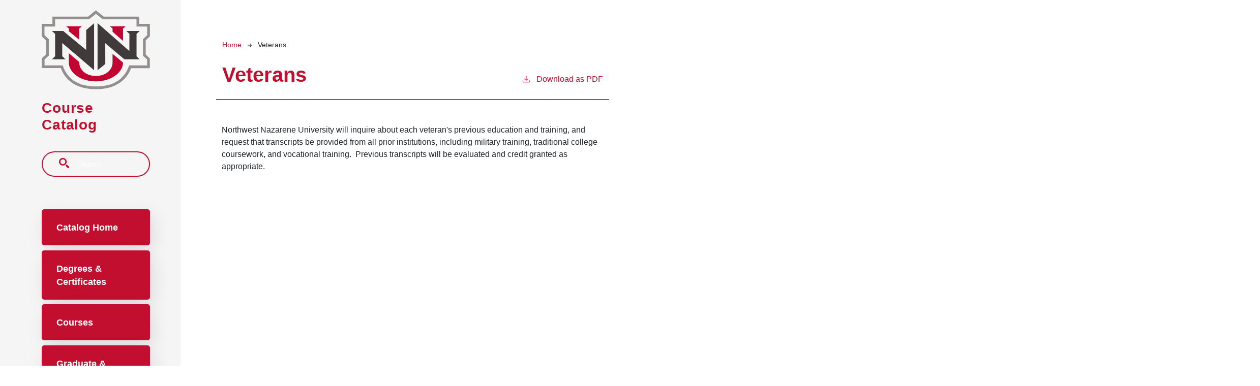

--- FILE ---
content_type: text/html; charset=UTF-8
request_url: https://catalog.nnu.edu/veterans
body_size: 6766
content:
<!DOCTYPE html>
<html lang="en" dir="ltr" prefix="content: http://purl.org/rss/1.0/modules/content/  dc: http://purl.org/dc/terms/  foaf: http://xmlns.com/foaf/0.1/  og: http://ogp.me/ns#  rdfs: http://www.w3.org/2000/01/rdf-schema#  schema: http://schema.org/  sioc: http://rdfs.org/sioc/ns#  sioct: http://rdfs.org/sioc/types#  skos: http://www.w3.org/2004/02/skos/core#  xsd: http://www.w3.org/2001/XMLSchema# ">
  <head>
    <meta charset="utf-8" />
<meta name="description" content="Northwest Nazarene University will inquire about each veteran&#039;s previous education and training, and request that transcripts be provided from all prior..." />
<script async defer data-domain="catalog.nnu.edu" src="https://plausible.io/js/plausible.js"></script>
<script>window.plausible = window.plausible || function() { (window.plausible.q = window.plausible.q || []).push(arguments) }</script>
<meta name="Generator" content="Drupal 10 (https://www.drupal.org)" />
<meta name="MobileOptimized" content="width" />
<meta name="HandheldFriendly" content="true" />
<meta name="viewport" content="width=device-width, initial-scale=1.0" />
<link rel="icon" href="/themes/custom/nnu/images/favicon.ico" type="image/vnd.microsoft.icon" />
<link rel="canonical" href="https://catalog.nnu.edu/veterans" />
<link rel="shortlink" href="https://catalog.nnu.edu/node/1676" />

    <title>Veterans | Northwest Nazarene University</title>
    <link rel="stylesheet" media="all" href="/sites/default/files/css/css_lw2sDMvsvfxoDVeh59V6topKBa8IHkWozcoIpfM0C90.css?delta=0&amp;language=en&amp;theme=nnu&amp;include=eJxVjEEOgCAMBD-E6cn3ECgViQUMLSb8Xj0Y9bazkwyixY1C0tpmwA9YTqJWdDCJucQeFqu1sncN_nhbXSkTPON9ekkHNXFsSukQuXrH0x1NJRoZopTBO6ET-eY0jw" />
<link rel="stylesheet" media="all" href="https://use.typekit.net/cdo3tyy.css" />
<link rel="stylesheet" media="all" href="/sites/default/files/css/css_4F20RwgZaU3k5i0iTtJXJXdoLULNRli-P80N6kYHTIE.css?delta=2&amp;language=en&amp;theme=nnu&amp;include=eJxVjEEOgCAMBD-E6cn3ECgViQUMLSb8Xj0Y9bazkwyixY1C0tpmwA9YTqJWdDCJucQeFqu1sncN_nhbXSkTPON9ekkHNXFsSukQuXrH0x1NJRoZopTBO6ET-eY0jw" />

    
              </head>
  <body class="northwest-nazarene-university">
        <a href="#main-content" class="visually-hidden focusable">
      Skip to main content
    </a>
    
      <div class="dialog-off-canvas-main-canvas" data-off-canvas-main-canvas>
    
<div class="layout-container mobile-toggler-menu outer-course-teaser-card">
  <div class="content-wrapper">

    <header role="banner" class="site-header">
      <div class="header-container">
        <div class="row">
                              <div class="logo-wrapper">
                          <a class="logo" href="/">
                <img src="/themes/custom/nnu/images/logo.svg" alt="Northwest Nazarene University catalog"/>
              </a>
                      </div>

          <span class="header-title">Course Catalog</span>
                                <div class="toggler-menu-button navbar navbar-light navbar-expand-lg">
              <button class="navbar-toggler" type="button" data-bs-toggle="collapse" data-bs-target="#navbar-toggler" aria-controls="navbar-toggler" aria-expanded="false" aria-label="Toggle navigation">
                <span class="navbar-toggler-icon"></span>
              </button>
            </div>
                    <div class="site-menu navbar-light">
            <div class="site-menu-wrapper">
                              <div class="toggler-menu">
                  <div class="collapse" id="navbar-toggler">
                      <div class="region region-primary-menu">
    <div class="views-exposed-form block block-views block-views-exposed-filter-blocksearch-api-page-1" data-drupal-selector="views-exposed-form-search-api-page-1" id="block-nnu-exposedformsearch-apipage-1">
  
    
      <form action="/search" method="get" id="views-exposed-form-search-api-page-1" accept-charset="UTF-8">
  <div class="js-form-item form-item form-type-textfield js-form-type-textfield form-item-search-api-fulltext js-form-item-search-api-fulltext">
      <label for="edit-search-api-fulltext">Search</label>
        <input data-drupal-selector="edit-search-api-fulltext" type="text" id="edit-search-api-fulltext" name="search_api_fulltext" value="" size="30" maxlength="128" placeholder="Search" class="form-text" />

        </div>
<div data-drupal-selector="edit-actions" class="form-actions js-form-wrapper form-wrapper" id="edit-actions"><input data-drupal-selector="edit-submit-search-api" type="submit" id="edit-submit-search-api" value="Search" class="button js-form-submit form-submit" />
</div>


</form>

  </div>
<nav role="navigation" aria-labelledby="block-nnu-mainnavigation-menu" id="block-nnu-mainnavigation">
            
  <h2 class="visually-hidden" id="block-nnu-mainnavigation-menu">Main navigation</h2>
  

        
              <ul>
              <li>
        <a href="/traditional-undergraduate-catalog-20252026" data-drupal-link-system-path="node/775">Catalog Home</a>
              </li>
          <li>
        <a href="/degrees" data-drupal-link-system-path="degrees">Degrees &amp; Certificates</a>
              </li>
          <li>
        <a href="/classes" data-drupal-link-system-path="classes">Courses</a>
              </li>
          <li>
        <a href="https://gpscatalog.nnu.edu/graduate-professional-studies-catalog-20232024">Graduate &amp; Professional Studies Catalog</a>
              </li>
          <li>
        <a href="https://ecampuscatalog.nnu.edu">Professional Studies eCampus Catalog</a>
              </li>
        </ul>
  


  </nav>

  </div>

                  </div>
                </div>
                          </div>
          </div>
        </div>
      </div>
    </header>

    <main role="main" class="site-main">
            <span id="main-content" tabindex="-1"></span>
      <div class="layout-content">
        
                
          <div class="region region-content">
    <div data-drupal-messages-fallback class="hidden"></div>
<article about="/veterans" class="node node--type-academic-page node--view-mode-full">
    
  
  <header class="node-header page-header-plain academic-page">
  <div class="node-header-text">
      <nav class="breadcrumb" role="navigation" aria-labelledby="system-breadcrumb">
    <h2 id="system-breadcrumb" class="visually-hidden">Breadcrumb</h2>
    <ol>
          <li>
                  <a href="/">Home</a><svg width="17" height="16" viewBox="0 0 17 16" fill="none" xmlns="http://www.w3.org/2000/svg">
  <path d="M17 8L16.448 7.36648L10.5598 0.5L9.07755 1.76703L13.5857 7.01907H0L0 8.98093H13.5857L9.07755 14.233L10.5598 15.5L16.448 8.63351L17 8Z" fill="#000"/>
</svg>
              </li>
          <li>
                  Veterans
              </li>
        </ol>
  </nav>

                <h1><span>Veterans</span>
</h1>
              <div class="pdf-link">
                <a href="/node/1676/download-pdf" target="_blank" rel="nofollow" class="pdf-download-link">
  <svg width="18" height="17" viewBox="0 0 18 17" fill="none" xmlns="http://www.w3.org/2000/svg">
    <path d="M1 11.4092V15.5001H16.6818V11.4092" stroke="#000000" stroke-width="1.2"/>
    <path
      d="M8.84095 12.0909L9.2729 11.7145L13.9546 7.69988L13.0907 6.68924L9.50977 9.76297V0.5L8.17214 0.5V9.76297L4.5912 6.68924L3.72732 7.69988L8.40901 11.7145L8.84095 12.0909Z"
      fill="#000000"/>
  </svg>
  Download as PDF
</a>

      </div>

  </div>
    </header>


  <div class="academic-page-interior">
    <div class="node__content body-text-wrapper">
      
            <div class="field field--name-field-main-text field--type-text-long field--label-hidden field__item"><p>Northwest Nazarene University will inquire about each veteran's previous education and training, and request that transcripts be provided from all prior institutions, including military training, traditional college coursework, and vocational training.&nbsp; Previous transcripts will be evaluated and credit granted as appropriate.</p></div>
      
    </div>
  </div>
</article>

  </div>

      </div>
    </main>

  </div>
</div>


  
<footer class="bg-gray-100 relative" aria-labelledby="footerHeading">
  <h2 id="footerHeading" class="sr-only">Footer</h2>
  <div class="max-w-7xl mx-auto py-12 px-4 lg:py-16">
    <div class="md:grid md:grid-cols-3 md:gap-4 xl:gap-8">
      <div class="space-y-8 md:col-span-1">
                          <a class="logo" href="/">
            <img class="h-10" src="/themes/custom/nnu/images/logo.svg" alt="Northwest Nazarene University catalog"/>
          </a>
                <p class="text-gray-500 text-base">
          Northwest Nazarene University<br>
          623 S University Blvd, Nampa, ID 83686<br>
          1-877-668-4968
        </p>
        <div class="cc-footer-menu">
            <div class="region region-footer">
    <nav role="navigation" aria-labelledby="block-nnu-annuount-menu-menu" id="block-nnu-annuount-menu">
            
  <h2 class="visually-hidden" id="block-nnu-annuount-menu-menu">User account menu</h2>
  

        
              <ul>
              <li>
        <a href="/user/login" data-drupal-link-system-path="user/login">Staff Login</a>
              </li>
        </ul>
  


  </nav>

  </div>

        </div>
        <div class="flex space-x-6">
          <a href="https://www.facebook.com/northwestnazarene" target="_blank" class="text-gray-400 hover:text-gray-500">
            <span class="sr-only">Facebook</span>
            <svg class="h-6 w-6" fill="currentColor" viewBox="0 0 24 24" aria-hidden="true">
              <path fill-rule="evenodd" d="M22 12c0-5.523-4.477-10-10-10S2 6.477 2 12c0 4.991 3.657 9.128 8.438 9.878v-6.987h-2.54V12h2.54V9.797c0-2.506 1.492-3.89 3.777-3.89 1.094 0 2.238.195 2.238.195v2.46h-1.26c-1.243 0-1.63.771-1.63 1.562V12h2.773l-.443 2.89h-2.33v6.988C18.343 21.128 22 16.991 22 12z" clip-rule="evenodd"></path>
            </svg>
          </a>

          <a href="https://instagram.com/nwnazarene" target="_blank" class="text-gray-400 hover:text-gray-500">
            <span class="sr-only">Instagram</span>
            <svg class="h-6 w-6" fill="currentColor" viewBox="0 0 24 24" aria-hidden="true">
              <path fill-rule="evenodd" d="M12.315 2c2.43 0 2.784.013 3.808.06 1.064.049 1.791.218 2.427.465a4.902 4.902 0 011.772 1.153 4.902 4.902 0 011.153 1.772c.247.636.416 1.363.465 2.427.048 1.067.06 1.407.06 4.123v.08c0 2.643-.012 2.987-.06 4.043-.049 1.064-.218 1.791-.465 2.427a4.902 4.902 0 01-1.153 1.772 4.902 4.902 0 01-1.772 1.153c-.636.247-1.363.416-2.427.465-1.067.048-1.407.06-4.123.06h-.08c-2.643 0-2.987-.012-4.043-.06-1.064-.049-1.791-.218-2.427-.465a4.902 4.902 0 01-1.772-1.153 4.902 4.902 0 01-1.153-1.772c-.247-.636-.416-1.363-.465-2.427-.047-1.024-.06-1.379-.06-3.808v-.63c0-2.43.013-2.784.06-3.808.049-1.064.218-1.791.465-2.427a4.902 4.902 0 011.153-1.772A4.902 4.902 0 015.45 2.525c.636-.247 1.363-.416 2.427-.465C8.901 2.013 9.256 2 11.685 2h.63zm-.081 1.802h-.468c-2.456 0-2.784.011-3.807.058-.975.045-1.504.207-1.857.344-.467.182-.8.398-1.15.748-.35.35-.566.683-.748 1.15-.137.353-.3.882-.344 1.857-.047 1.023-.058 1.351-.058 3.807v.468c0 2.456.011 2.784.058 3.807.045.975.207 1.504.344 1.857.182.466.399.8.748 1.15.35.35.683.566 1.15.748.353.137.882.3 1.857.344 1.054.048 1.37.058 4.041.058h.08c2.597 0 2.917-.01 3.96-.058.976-.045 1.505-.207 1.858-.344.466-.182.8-.398 1.15-.748.35-.35.566-.683.748-1.15.137-.353.3-.882.344-1.857.048-1.055.058-1.37.058-4.041v-.08c0-2.597-.01-2.917-.058-3.96-.045-.976-.207-1.505-.344-1.858a3.097 3.097 0 00-.748-1.15 3.098 3.098 0 00-1.15-.748c-.353-.137-.882-.3-1.857-.344-1.023-.047-1.351-.058-3.807-.058zM12 6.865a5.135 5.135 0 110 10.27 5.135 5.135 0 010-10.27zm0 1.802a3.333 3.333 0 100 6.666 3.333 3.333 0 000-6.666zm5.338-3.205a1.2 1.2 0 110 2.4 1.2 1.2 0 010-2.4z" clip-rule="evenodd"></path>
            </svg>
          </a>

          <a href="https://twitter.com/nwnazarene" target="_blank" class="text-gray-400 hover:text-gray-500">
            <span class="sr-only">Twitter</span>
            <svg class="h-6 w-6" fill="currentColor" viewBox="0 0 24 24" aria-hidden="true">
              <path d="M8.29 20.251c7.547 0 11.675-6.253 11.675-11.675 0-.178 0-.355-.012-.53A8.348 8.348 0 0022 5.92a8.19 8.19 0 01-2.357.646 4.118 4.118 0 001.804-2.27 8.224 8.224 0 01-2.605.996 4.107 4.107 0 00-6.993 3.743 11.65 11.65 0 01-8.457-4.287 4.106 4.106 0 001.27 5.477A4.072 4.072 0 012.8 9.713v.052a4.105 4.105 0 003.292 4.022 4.095 4.095 0 01-1.853.07 4.108 4.108 0 003.834 2.85A8.233 8.233 0 012 18.407a11.616 11.616 0 006.29 1.84"></path>
            </svg>
          </a>

          <a href="https://www.tiktok.com/@nwnazarene" target="_blank" class="text-gray-400 hover:text-gray-500">
            <span class="sr-only">TikTok</span>
            <svg class="h-6 w-6" fill="currentColor" viewBox="0 0 24 24" aria-hidden="true">
              <path d="M19.322 5.562a5.122 5.122 0 0 1 -0.443 -0.258 6.228 6.228 0 0 1 -1.138 -0.967c-0.848 -0.971 -1.165 -1.955 -1.282 -2.645h0.005C16.366 1.121 16.406 0.75 16.412 0.75H12.548V15.693c0 0.201 0 0.399 -0.008 0.595 0 0.025 -0.002 0.047 -0.004 0.074 0 0.011 0 0.022 -0.002 0.033 0 0.003 0 0.005 0 0.008a3.281 3.281 0 0 1 -1.651 2.605 3.225 3.225 0 0 1 -1.599 0.422c-1.801 0 -3.26 -1.468 -3.26 -3.281s1.46 -3.281 3.26 -3.281a3.229 3.229 0 0 1 1.004 0.159l0.005 -3.935a7.178 7.178 0 0 0 -5.531 1.619 7.584 7.584 0 0 0 -1.655 2.041c-0.163 0.281 -0.778 1.411 -0.853 3.245 -0.047 1.041 0.265 2.119 0.415 2.566v0.01c0.094 0.262 0.457 1.158 1.049 1.913A7.853 7.853 0 0 0 5.391 22.062v-0.01l0.01 0.01C7.271 23.333 9.345 23.25 9.345 23.25c0.359 -0.014 1.562 0 2.928 -0.647 1.515 -0.718 2.377 -1.787 2.377 -1.787a7.428 7.428 0 0 0 1.296 -2.153c0.35 -0.919 0.467 -2.022 0.467 -2.462V8.273c0.047 0.028 0.671 0.441 0.671 0.441s0.899 0.577 2.303 0.952c1.007 0.267 2.363 0.323 2.363 0.323V6.153C21.274 6.205 20.309 6.055 19.322 5.562Z"></path>
            </svg>
          </a>

          <a href="https://www.youtube.com/c/nwnazarene" target="_blank" class="text-gray-400 hover:text-gray-500">
            <span class="sr-only">Youtube</span>
            <svg class="h-6 w-6 " fill="currentColor" viewBox="0 0 24 24" aria-hidden="true">
              <path d="M12.076 2.998h0.134c1.233 0.005 7.481 0.05 9.165 0.503a3.015 3.015 0 0 1 2.123 2.13c0.152 0.57 0.258 1.325 0.33 2.103l0.015 0.156 0.033 0.39 0.012 0.156c0.098 1.371 0.109 2.655 0.111 2.936v0.112c-0.002 0.291 -0.015 1.662 -0.123 3.09l-0.012 0.158 -0.013 0.156c-0.075 0.858 -0.186 1.71 -0.352 2.337a3.011 3.011 0 0 1 -2.123 2.13c-1.74 0.468 -8.354 0.501 -9.27 0.503h-0.213c-0.464 0 -2.381 -0.009 -4.391 -0.078l-0.255 -0.009 -0.131 -0.006 -0.257 -0.011 -0.257 -0.011c-1.665 -0.074 -3.25 -0.192 -3.981 -0.39a3.011 3.011 0 0 1 -2.123 -2.128c-0.167 -0.625 -0.277 -1.479 -0.352 -2.337L0.135 14.73l-0.012 -0.156A47.1 47.1 0 0 1 0 11.52v-0.184c0.003 -0.323 0.015 -1.437 0.096 -2.667l0.011 -0.154 0.005 -0.078 0.012 -0.156 0.033 -0.39 0.015 -0.156c0.072 -0.778 0.178 -1.534 0.33 -2.103a3.011 3.011 0 0 1 2.123 -2.13c0.73 -0.195 2.316 -0.315 3.981 -0.39l0.255 -0.011 0.258 -0.009 0.129 -0.005 0.257 -0.011A149.682 149.682 0 0 1 11.787 3h0.289zM9.6 7.813v7.227l6.236 -3.612L9.6 7.813z"></path>
            </svg>
          </a>

        </div>
      </div>
      <div class="mt-12 grid grid-cols-2 gap-8 md:mt-0 md:col-span-2">
        <div class="md:grid md:grid-cols-2 md:gap-8">
          <div>
            <h3 class="text-sm font-semibold text-gray-700 tracking-wider uppercase">
              Quick Links
            </h3>
            <ul class="mt-4 space-y-4">
              <li>
                <a href="https://www.nnu.edu/apply" class="text-base text-gray-500 hover:text-gray-900">
                  Apply
                </a>
              </li>
              <li>
                <a href="https://www.nnu.edu/connect/careers-employment/human-resources/employment-opportunities" class="text-base text-gray-500 hover:text-gray-900">
                  Employment
                </a>
              </li>
              <li>
                <a href="https://www.nnu.edu/students/student-resources/contact-info/financial-aid" class="text-base text-gray-500 hover:text-gray-900">
                  Financial Aid
                </a>
              </li>
              <li>
                <a href="https://www.nnu.edu/news" class="text-base text-gray-500 hover:text-gray-900">
                  News
                </a>
              </li>
              <li>
                <a href="https://northwestnazarene.bncollege.com/" class="text-base text-gray-500 hover:text-gray-900">
                  Textbooks
                </a>
              </li>
            </ul>
          </div>
          <div class="mt-12 md:mt-0">
            <h3 class="text-sm font-semibold text-gray-700 tracking-wider uppercase">
              Accreditation &amp; Regulations
            </h3>
            <ul class="mt-4 space-y-4">
              <li>
                <a href="https://www.nnu.edu/title-ix" class="text-base text-gray-500 hover:text-gray-900">
                  Title IX
                </a>
              </li>
              <li>
                <a href="https://www.nnu.edu/accreditation-regulations/notice-of-non-discrimination" class="text-base text-gray-500 hover:text-gray-900">
                  Notice of Non-discrimination
                </a>
              </li>
              <li>
                <a href="https://www.nnu.edu/accreditation-regulations/texas-education-code" class="text-base text-gray-500 hover:text-gray-900">
                  Texas Education Code
                </a>
              </li>
              <li>
                <a href="https://www.nnu.edu/about-nnu/accreditation-regulations/accreditations/about-nnu-accreditation" class="text-base text-gray-500 hover:text-gray-900">
                  Accreditations
                </a>
              </li>
            </ul>
          </div>
        </div>
        <div class="md:grid md:grid-cols-2 md:gap-8">
          <div>
            <h3 class="text-sm font-semibold text-gray-700 tracking-wider uppercase">
              Resources
            </h3>
            <ul class="mt-4 space-y-4">
              <li>
                <a href="https://www.nnu.edu/students/undergraduate/experience-nnu/virtual-tourmap" class="text-base text-gray-500 hover:text-gray-900">
                  Campus Map
                </a>
              </li>
              <li>
                <a href="https://library.nnu.edu" class="text-base text-gray-500 hover:text-gray-900">
                  Library
                </a>
              </li>
              <li>
                <a href="https://www.nnu.edu/transcript-request-form" class="text-base text-gray-500 hover:text-gray-900">
                  Transcript Request
                </a>
              </li>
              <li>
                <a href="https://northwestnazarene.bncollege.com/" class="text-base text-gray-500 hover:text-gray-900">
                  Campus Store
                </a>
              </li>
            </ul>
          </div>
          <div class="mt-12 md:mt-0">
            <h3 class="text-sm font-semibold text-gray-700 tracking-wider uppercase">
              Legal
            </h3>
            <ul class="mt-4 space-y-4">
              <li>
                <a href="https://www.nnu.edu/accreditation-regulations/ferpa" class="text-base text-gray-500 hover:text-gray-900">
                  FERPA
                </a>
              </li>

              <li>
                <a href="https://www.nnu.edu/privacy-policy" class="text-base text-gray-500 hover:text-gray-900">
                  Privacy
                </a>
              </li>

              <li>
                <a href="https://www.nnu.edu/terms-and-conditions" class="text-base text-gray-500 hover:text-gray-900">
                  Terms
                </a>
              </li>
            </ul>
          </div>
        </div>
      </div>
    </div>
    <div class="mt-12 border-t border-gray-200 pt-8">
      <p class="text-base text-gray-400 xl:text-center">
        &copy; 2026 Northwest Nazarene University. All Rights Reserved.
      </p>
    </div>
  </div>
</footer>



</div>
  </div>

    
    <script type="application/json" data-drupal-selector="drupal-settings-json">{"path":{"baseUrl":"\/","pathPrefix":"","currentPath":"node\/1676","currentPathIsAdmin":false,"isFront":false,"currentLanguage":"en"},"pluralDelimiter":"\u0003","suppressDeprecationErrors":true,"ajaxTrustedUrl":{"\/search":true},"user":{"uid":0,"permissionsHash":"cc950ec4e2f4391fdd3e280609ced7ff9e16b8561cc9024e0e67cee10a33419d"}}</script>
<script src="/sites/default/files/js/js_nwBUFiJ9NxisGJ3HjmClV0L0kA_gQWG62utDEZT2A8M.js?scope=footer&amp;delta=0&amp;language=en&amp;theme=nnu&amp;include=eJxLTjYyMDLUTy4tLsnP1UlOjk-tKEktykvMic_JzMsu1scQAakpyUjNTQXpgjORRXNT80oBhiQf_Q"></script>

              </body>
</html>


--- FILE ---
content_type: text/css
request_url: https://catalog.nnu.edu/sites/default/files/css/css_4F20RwgZaU3k5i0iTtJXJXdoLULNRli-P80N6kYHTIE.css?delta=2&language=en&theme=nnu&include=eJxVjEEOgCAMBD-E6cn3ECgViQUMLSb8Xj0Y9bazkwyixY1C0tpmwA9YTqJWdDCJucQeFqu1sncN_nhbXSkTPON9ekkHNXFsSukQuXrH0x1NJRoZopTBO6ET-eY0jw
body_size: 58773
content:
/* @license GPL-2.0-or-later https://www.drupal.org/licensing/faq */
:root{--bs-blue:#0d6efd;--bs-indigo:#6610f2;--bs-purple:#6f42c1;--bs-pink:#d63384;--bs-red:#dc3545;--bs-orange:#fd7e14;--bs-yellow:#ffc107;--bs-green:#198754;--bs-teal:#20c997;--bs-cyan:#0dcaf0;--bs-white:#fff;--bs-gray:#6c757d;--bs-gray-dark:#343a40;--bs-gray-100:#f8f9fa;--bs-gray-200:#e9ecef;--bs-gray-300:#dee2e6;--bs-gray-400:#ced4da;--bs-gray-500:#adb5bd;--bs-gray-600:#6c757d;--bs-gray-700:#495057;--bs-gray-800:#343a40;--bs-gray-900:#212529;--bs-primary:#0d6efd;--bs-secondary:#6c757d;--bs-success:#198754;--bs-info:#0dcaf0;--bs-warning:#ffc107;--bs-danger:#dc3545;--bs-light:#f8f9fa;--bs-dark:#212529;--bs-primary-rgb:13,110,253;--bs-secondary-rgb:108,117,125;--bs-success-rgb:25,135,84;--bs-info-rgb:13,202,240;--bs-warning-rgb:255,193,7;--bs-danger-rgb:220,53,69;--bs-light-rgb:248,249,250;--bs-dark-rgb:33,37,41;--bs-white-rgb:255,255,255;--bs-black-rgb:0,0,0;--bs-body-rgb:33,37,41;--bs-font-sans-serif:"Avenir",Helvetica,Arial,sans-serif;--bs-font-monospace:SFMono-Regular,Menlo,Monaco,Consolas,"Liberation Mono","Courier New",monospace;--bs-gradient:linear-gradient(180deg,rgba(255,255,255,0.15),rgba(255,255,255,0));--bs-body-font-family:Avenir,Helvetica,Arial,sans-serif;--bs-body-font-size:1rem;--bs-body-font-weight:400;--bs-body-line-height:1.5;--bs-body-color:#212529;--bs-body-bg:#fff}*,*::before,*::after{box-sizing:border-box}@media(prefers-reduced-motion:no-preference){:root{scroll-behavior:smooth}}body{margin:0;font-family:var(--bs-body-font-family);font-size:var(--bs-body-font-size);font-weight:var(--bs-body-font-weight);line-height:var(--bs-body-line-height);color:var(--bs-body-color);text-align:var(--bs-body-text-align);background-color:var(--bs-body-bg);-webkit-text-size-adjust:100%;-webkit-tap-highlight-color:rgba(0,0,0,0)}hr{margin:1rem 0;color:inherit;background-color:currentColor;border:0;opacity:.25}hr:not([size]){height:1px}.degree-row-total,.field--name-field-pdf-links>.field__label,.node--view-mode-full .degree-class-details .field__label,.paragraph--type--distribution-list-sections .paragraph--type--degree-section h2,.paragraph--type--distribution-list-sections .paragraph--type--degree-section .h2,h6,.h6,h5,.h5,h4,.h4,h3,.h3,h2,.h2,h1,.h1{margin-top:0;margin-bottom:1.5rem;font-family:"Avenir",Helvetica,Arial,sans-serif;font-weight:500;line-height:1.2}h1,.h1{font-size:calc(1.375rem + 1.5vw)}@media(min-width:1200px){h1,.h1{font-size:2.5rem}}h2,.h2{font-size:calc(1.325rem + 0.9vw)}@media(min-width:1200px){h2,.h2{font-size:2rem}}h3,.h3{font-size:calc(1.285rem + 0.42vw)}@media(min-width:1200px){h3,.h3{font-size:1.6rem}}h4,.h4{font-size:calc(1.275rem + 0.3vw)}@media(min-width:1200px){h4,.h4{font-size:1.5rem}}h5,.h5{font-size:1.25rem}h6,.h6{font-size:1rem}p{margin-top:0;margin-bottom:1rem}abbr[title],abbr[data-bs-original-title]{text-decoration:underline dotted;cursor:help;text-decoration-skip-ink:none}address{margin-bottom:1rem;font-style:normal;line-height:inherit}ol,ul{padding-left:2rem}ol,ul,dl{margin-top:0;margin-bottom:1rem}ol ol,ul ul,ol ul,ul ol{margin-bottom:0}dt{font-weight:700}dd{margin-bottom:.5rem;margin-left:0}blockquote{margin:0 0 1rem}b,strong{font-weight:bolder}small,.small{font-size:0.875em}mark,.mark{padding:.2em;background-color:#fcf8e3}sub,sup{position:relative;font-size:0.75em;line-height:0;vertical-align:baseline}sub{bottom:-0.25em}sup{top:-0.5em}a{color:#c20f2f;text-decoration:underline}a:hover{color:#c20f2f}a:not([href]):not([class]),a:not([href]):not([class]):hover{color:inherit;text-decoration:none}pre,code,kbd,samp{font-family:var(--bs-font-monospace);font-size:1em;direction:ltr;unicode-bidi:bidi-override}pre{display:block;margin-top:0;margin-bottom:1rem;overflow:auto;font-size:0.875em}pre code{font-size:inherit;color:inherit;word-break:normal}code{font-size:0.875em;color:#d63384;word-wrap:break-word}a>code{color:inherit}kbd{padding:.2rem .4rem;font-size:0.875em;color:#fff;background-color:#212529;border-radius:.2rem}kbd kbd{padding:0;font-size:1em;font-weight:700}figure{margin:0 0 1rem}img,svg{vertical-align:middle}table{caption-side:bottom;border-collapse:collapse}caption{padding-top:.5rem;padding-bottom:.5rem;color:#6c757d;text-align:left}th{text-align:inherit;text-align:-webkit-match-parent}thead,tbody,tfoot,tr,td,th{border-color:inherit;border-style:solid;border-width:0}label{display:inline-block}button{border-radius:0}button:focus:not(:focus-visible){outline:0}input,button,select,optgroup,textarea{margin:0;font-family:inherit;font-size:inherit;line-height:inherit}button,select{text-transform:none}[role=button]{cursor:pointer}select{word-wrap:normal}select:disabled{opacity:1}[list]::-webkit-calendar-picker-indicator{display:none}button,[type=button],[type=reset],[type=submit]{-webkit-appearance:button}button:not(:disabled),[type=button]:not(:disabled),[type=reset]:not(:disabled),[type=submit]:not(:disabled){cursor:pointer}::-moz-focus-inner{padding:0;border-style:none}textarea{resize:vertical}fieldset{min-width:0;padding:0;margin:0;border:0}legend{float:left;width:100%;padding:0;margin-bottom:.5rem;font-size:calc(1.275rem + 0.3vw);line-height:inherit}@media(min-width:1200px){legend{font-size:1.5rem}}legend+*{clear:left}::-webkit-datetime-edit-fields-wrapper,::-webkit-datetime-edit-text,::-webkit-datetime-edit-minute,::-webkit-datetime-edit-hour-field,::-webkit-datetime-edit-day-field,::-webkit-datetime-edit-month-field,::-webkit-datetime-edit-year-field{padding:0}::-webkit-inner-spin-button{height:auto}[type=search]{outline-offset:-2px;-webkit-appearance:textfield}::-webkit-search-decoration{-webkit-appearance:none}::-webkit-color-swatch-wrapper{padding:0}::file-selector-button{font:inherit}::-webkit-file-upload-button{font:inherit;-webkit-appearance:button}output{display:inline-block}iframe{border:0}summary{display:list-item;cursor:pointer}progress{vertical-align:baseline}[hidden]{display:none !important}.lead{font-size:1.25rem;font-weight:300}.display-1{font-size:calc(1.625rem + 4.5vw);font-weight:300;line-height:1.2}@media(min-width:1200px){.display-1{font-size:5rem}}.display-2{font-size:calc(1.575rem + 3.9vw);font-weight:300;line-height:1.2}@media(min-width:1200px){.display-2{font-size:4.5rem}}.display-3{font-size:calc(1.525rem + 3.3vw);font-weight:300;line-height:1.2}@media(min-width:1200px){.display-3{font-size:4rem}}.display-4{font-size:calc(1.475rem + 2.7vw);font-weight:300;line-height:1.2}@media(min-width:1200px){.display-4{font-size:3.5rem}}.display-5{font-size:calc(1.425rem + 2.1vw);font-weight:300;line-height:1.2}@media(min-width:1200px){.display-5{font-size:3rem}}.display-6{font-size:calc(1.375rem + 1.5vw);font-weight:300;line-height:1.2}@media(min-width:1200px){.display-6{font-size:2.5rem}}.list-unstyled,.breadcrumb ol{padding-left:0;list-style:none}.list-inline,.breadcrumb ol{padding-left:0;list-style:none}.list-inline-item{display:inline-block}.list-inline-item:not(:last-child){margin-right:.5rem}.initialism{font-size:0.875em;text-transform:uppercase}.blockquote{margin-bottom:1rem;font-size:1.25rem}.blockquote>:last-child{margin-bottom:0}.blockquote-footer{margin-top:-1rem;margin-bottom:1rem;font-size:0.875em;color:#6c757d}.blockquote-footer::before{content:"— "}.container,.cc-disclaimer,div[role=contentinfo],.breadcrumb,article>.form-no-label,.header-container,.node--type-pdf-generator .node__content,.layout-container,.container-fluid,.container-xxl,.container-xl,.container-lg,.container-md,.container-sm{width:100%;padding-right:var(--bs-gutter-x,0.75rem);padding-left:var(--bs-gutter-x,0.75rem);margin-right:auto;margin-left:auto}@media(min-width:576px){.container-sm,.container,.cc-disclaimer,div[role=contentinfo],.breadcrumb,article>.form-no-label,.header-container,.node--type-pdf-generator .node__content,.layout-container{max-width:540px}}@media(min-width:768px){.container-md,.container-sm,.container,.cc-disclaimer,div[role=contentinfo],.breadcrumb,article>.form-no-label,.header-container,.node--type-pdf-generator .node__content,.layout-container{max-width:720px}}@media(min-width:992px){.container-lg,.container-md,.container-sm,.container,.cc-disclaimer,div[role=contentinfo],.breadcrumb,article>.form-no-label,.header-container,.node--type-pdf-generator .node__content,.layout-container{max-width:960px}}@media(min-width:1200px){.container-xl,.container-lg,.container-md,.container-sm,.container,.cc-disclaimer,div[role=contentinfo],.breadcrumb,article>.form-no-label,.header-container,.node--type-pdf-generator .node__content,.layout-container{max-width:1140px}}@media(min-width:1400px){.container-xxl,.container-xl,.container-lg,.container-md,.container-sm,.container,.cc-disclaimer,div[role=contentinfo],.breadcrumb,article>.form-no-label,.header-container,.node--type-pdf-generator .node__content,.layout-container{max-width:1320px}}.row,.view>.view-content>.views-infinite-scroll-content-wrapper,.view>.view-footer>.views-infinite-scroll-content-wrapper,.view>.pager>.views-infinite-scroll-content-wrapper,.view>.view-content,.view>.view-footer,.view>.pager,.node-header-text,.view-header-description,.pager,.cc-disclaimer .region-disclaimer,.total-credits-prefix,.field--name-field-pdf-links,.badge-arrow-row,.has-sidebar .node__content,.academic-page-wrapper,.content-wrapper{--bs-gutter-x:1.5rem;--bs-gutter-y:0;display:-ms-flexbox;display:flex;-ms-flex-wrap:wrap;flex-wrap:wrap;margin-top:calc(var(--bs-gutter-y)*-1);margin-right:calc(var(--bs-gutter-x)*-0.5);margin-left:calc(var(--bs-gutter-x)*-0.5)}.row>*,.view>.view-content>.views-infinite-scroll-content-wrapper>*,.view>.view-footer>.views-infinite-scroll-content-wrapper>*,.view>.pager>.views-infinite-scroll-content-wrapper>*,.view>.view-content>*,.view>.view-footer>*,.view>.pager>*,.node-header-text>*,.view-header-description>*,.pager>*,.cc-disclaimer .region-disclaimer>*,.total-credits-prefix>*,.field--name-field-pdf-links>*,.badge-arrow-row>*,.has-sidebar .node__content>*,.academic-page-wrapper>*,.content-wrapper>*{-ms-flex-negative:0;flex-shrink:0;width:100%;max-width:100%;padding-right:calc(var(--bs-gutter-x)*.5);padding-left:calc(var(--bs-gutter-x)*.5);margin-top:var(--bs-gutter-y)}.col{-ms-flex:1 0 0%;flex:1 0 0%}.row-cols-auto>*{-ms-flex:0 0 auto;flex:0 0 auto;width:auto}.row-cols-1>*{-ms-flex:0 0 auto;flex:0 0 auto;width:100%}.row-cols-2>*{-ms-flex:0 0 auto;flex:0 0 auto;width:50%}.row-cols-3>*{-ms-flex:0 0 auto;flex:0 0 auto;width:33.33333333%}.row-cols-4>*{-ms-flex:0 0 auto;flex:0 0 auto;width:25%}.row-cols-5>*{-ms-flex:0 0 auto;flex:0 0 auto;width:20%}.row-cols-6>*{-ms-flex:0 0 auto;flex:0 0 auto;width:16.66666667%}.col-auto{-ms-flex:0 0 auto;flex:0 0 auto;width:auto}.col-1{-ms-flex:0 0 auto;flex:0 0 auto;width:8.33333333%}.col-2,.arrow-wrapper{-ms-flex:0 0 auto;flex:0 0 auto;width:16.66666667%}.col-3{-ms-flex:0 0 auto;flex:0 0 auto;width:25%}.col-4{-ms-flex:0 0 auto;flex:0 0 auto;width:33.33333333%}.col-5,.course-teaser-credits{-ms-flex:0 0 auto;flex:0 0 auto;width:41.66666667%}.col-6{-ms-flex:0 0 auto;flex:0 0 auto;width:50%}.col-7,.badge-wrapper{-ms-flex:0 0 auto;flex:0 0 auto;width:58.33333333%}.col-8{-ms-flex:0 0 auto;flex:0 0 auto;width:66.66666667%}.col-9{-ms-flex:0 0 auto;flex:0 0 auto;width:75%}.col-10,.node--type-degree .badge-arrow-row .badge-wrapper{-ms-flex:0 0 auto;flex:0 0 auto;width:83.33333333%}.col-11{-ms-flex:0 0 auto;flex:0 0 auto;width:91.66666667%}.col-12,.cc-disclaimer .region-disclaimer>div,.toc-pdf-link .one-column,.site-main .view.view-search-api>.view-content .views-row-wrapper,.site-main .view.view-search-api>.view-footer .views-row-wrapper,.site-main-top-nav .view.view-search-api>.view-content .views-row-wrapper,.site-main-top-nav .view.view-search-api>.view-footer .views-row-wrapper,.error-page div[role=contentinfo],div[role=contentinfo],.messages__wrapper .messages.messages--status,.messages__wrapper .messages.messages--error,.view:has(.course-teaser-table) .view-content .views-row-wrapper,.view:has(.course-teaser-table) .view-footer .views-row-wrapper,.site-main-top-nav .view:has(.course-teaser-table) .view-content .views-row-wrapper,.site-main-top-nav .view:has(.course-teaser-table) .view-footer .views-row-wrapper,.view:has(.course-teaser-list) .view-content .views-row-wrapper,.view:has(.course-teaser-list) .view-footer .views-row-wrapper,.site-main-top-nav .view:has(.course-teaser-list) .view-content .views-row-wrapper,.site-main-top-nav .view:has(.course-teaser-list) .view-footer .views-row-wrapper,.has-sidebar .node__content .field--name-field-sidebar,.has-sidebar .node__content .field--name-field-main-text,.has-sidebar .node__content .field--name-field-accordion-items,.academic-page-interior,.user-login-form,.user-pass,.user-pass-reset,.error-page .region-content{-ms-flex:0 0 auto;flex:0 0 auto;width:100%}.offset-1{margin-left:8.33333333%}.offset-2{margin-left:16.66666667%}.offset-3{margin-left:25%}.offset-4{margin-left:33.33333333%}.offset-5{margin-left:41.66666667%}.offset-6{margin-left:50%}.offset-7{margin-left:58.33333333%}.offset-8{margin-left:66.66666667%}.offset-9{margin-left:75%}.offset-10{margin-left:83.33333333%}.offset-11{margin-left:91.66666667%}.g-0,.gx-0{--bs-gutter-x:0}.g-0,.gy-0{--bs-gutter-y:0}.g-1,.gx-1{--bs-gutter-x:0.25rem}.g-1,.gy-1{--bs-gutter-y:0.25rem}.g-2,.gx-2{--bs-gutter-x:0.5rem}.g-2,.gy-2{--bs-gutter-y:0.5rem}.g-3,.gx-3{--bs-gutter-x:1rem}.g-3,.gy-3{--bs-gutter-y:1rem}.g-4,.gx-4{--bs-gutter-x:1.5rem}.g-4,.gy-4{--bs-gutter-y:1.5rem}.g-5,.gx-5{--bs-gutter-x:3rem}.g-5,.gy-5{--bs-gutter-y:3rem}@media(min-width:576px){.col-sm{-ms-flex:1 0 0%;flex:1 0 0%}.row-cols-sm-auto>*{-ms-flex:0 0 auto;flex:0 0 auto;width:auto}.row-cols-sm-1>*{-ms-flex:0 0 auto;flex:0 0 auto;width:100%}.row-cols-sm-2>*{-ms-flex:0 0 auto;flex:0 0 auto;width:50%}.row-cols-sm-3>*{-ms-flex:0 0 auto;flex:0 0 auto;width:33.33333333%}.row-cols-sm-4>*{-ms-flex:0 0 auto;flex:0 0 auto;width:25%}.row-cols-sm-5>*{-ms-flex:0 0 auto;flex:0 0 auto;width:20%}.row-cols-sm-6>*{-ms-flex:0 0 auto;flex:0 0 auto;width:16.66666667%}.col-sm-auto{-ms-flex:0 0 auto;flex:0 0 auto;width:auto}.col-sm-1{-ms-flex:0 0 auto;flex:0 0 auto;width:8.33333333%}.col-sm-2{-ms-flex:0 0 auto;flex:0 0 auto;width:16.66666667%}.col-sm-3{-ms-flex:0 0 auto;flex:0 0 auto;width:25%}.col-sm-4{-ms-flex:0 0 auto;flex:0 0 auto;width:33.33333333%}.col-sm-5{-ms-flex:0 0 auto;flex:0 0 auto;width:41.66666667%}.col-sm-6{-ms-flex:0 0 auto;flex:0 0 auto;width:50%}.col-sm-7{-ms-flex:0 0 auto;flex:0 0 auto;width:58.33333333%}.col-sm-8{-ms-flex:0 0 auto;flex:0 0 auto;width:66.66666667%}.col-sm-9{-ms-flex:0 0 auto;flex:0 0 auto;width:75%}.col-sm-10{-ms-flex:0 0 auto;flex:0 0 auto;width:83.33333333%}.col-sm-11{-ms-flex:0 0 auto;flex:0 0 auto;width:91.66666667%}.col-sm-12{-ms-flex:0 0 auto;flex:0 0 auto;width:100%}.offset-sm-0{margin-left:0}.offset-sm-1{margin-left:8.33333333%}.offset-sm-2{margin-left:16.66666667%}.offset-sm-3{margin-left:25%}.offset-sm-4{margin-left:33.33333333%}.offset-sm-5{margin-left:41.66666667%}.offset-sm-6{margin-left:50%}.offset-sm-7{margin-left:58.33333333%}.offset-sm-8{margin-left:66.66666667%}.offset-sm-9{margin-left:75%}.offset-sm-10{margin-left:83.33333333%}.offset-sm-11{margin-left:91.66666667%}.g-sm-0,.gx-sm-0{--bs-gutter-x:0}.g-sm-0,.gy-sm-0{--bs-gutter-y:0}.g-sm-1,.gx-sm-1{--bs-gutter-x:0.25rem}.g-sm-1,.gy-sm-1{--bs-gutter-y:0.25rem}.g-sm-2,.gx-sm-2{--bs-gutter-x:0.5rem}.g-sm-2,.gy-sm-2{--bs-gutter-y:0.5rem}.g-sm-3,.gx-sm-3{--bs-gutter-x:1rem}.g-sm-3,.gy-sm-3{--bs-gutter-y:1rem}.g-sm-4,.gx-sm-4{--bs-gutter-x:1.5rem}.g-sm-4,.gy-sm-4{--bs-gutter-y:1.5rem}.g-sm-5,.gx-sm-5{--bs-gutter-x:3rem}.g-sm-5,.gy-sm-5{--bs-gutter-y:3rem}}@media(min-width:768px){.col-md{-ms-flex:1 0 0%;flex:1 0 0%}.row-cols-md-auto>*{-ms-flex:0 0 auto;flex:0 0 auto;width:auto}.row-cols-md-1>*{-ms-flex:0 0 auto;flex:0 0 auto;width:100%}.row-cols-md-2>*{-ms-flex:0 0 auto;flex:0 0 auto;width:50%}.row-cols-md-3>*{-ms-flex:0 0 auto;flex:0 0 auto;width:33.33333333%}.row-cols-md-4>*{-ms-flex:0 0 auto;flex:0 0 auto;width:25%}.row-cols-md-5>*{-ms-flex:0 0 auto;flex:0 0 auto;width:20%}.row-cols-md-6>*{-ms-flex:0 0 auto;flex:0 0 auto;width:16.66666667%}.col-md-auto{-ms-flex:0 0 auto;flex:0 0 auto;width:auto}.col-md-1{-ms-flex:0 0 auto;flex:0 0 auto;width:8.33333333%}.col-md-2{-ms-flex:0 0 auto;flex:0 0 auto;width:16.66666667%}.col-md-3{-ms-flex:0 0 auto;flex:0 0 auto;width:25%}.col-md-4,.node-header-text .pdf-link,.view-header-description .pdf-link{-ms-flex:0 0 auto;flex:0 0 auto;width:33.33333333%}.col-md-5{-ms-flex:0 0 auto;flex:0 0 auto;width:41.66666667%}.col-md-6,.site-main-top-nav .view>.view-content .views-row-wrapper,.site-main-top-nav .view>.view-footer .views-row-wrapper,.site-main-top-nav .view>.pager .views-row-wrapper,.view>.view-content .views-row-wrapper,.view>.view-footer .views-row-wrapper,.view>.pager .views-row-wrapper,.toc-pdf-link:not(.one-column){-ms-flex:0 0 auto;flex:0 0 auto;width:50%}.col-md-7{-ms-flex:0 0 auto;flex:0 0 auto;width:58.33333333%}.col-md-8,.node-header-text h1,.view-header-description h1,.node-header-text .h1,.view-header-description .h1{-ms-flex:0 0 auto;flex:0 0 auto;width:66.66666667%}.col-md-9{-ms-flex:0 0 auto;flex:0 0 auto;width:75%}.col-md-10{-ms-flex:0 0 auto;flex:0 0 auto;width:83.33333333%}.col-md-11{-ms-flex:0 0 auto;flex:0 0 auto;width:91.66666667%}.col-md-12,.site-header-top-nav .site-menu,.site-header-top-nav .header-logo-title{-ms-flex:0 0 auto;flex:0 0 auto;width:100%}.offset-md-0{margin-left:0}.offset-md-1{margin-left:8.33333333%}.offset-md-2{margin-left:16.66666667%}.offset-md-3{margin-left:25%}.offset-md-4{margin-left:33.33333333%}.offset-md-5{margin-left:41.66666667%}.offset-md-6{margin-left:50%}.offset-md-7{margin-left:58.33333333%}.offset-md-8{margin-left:66.66666667%}.offset-md-9{margin-left:75%}.offset-md-10{margin-left:83.33333333%}.offset-md-11{margin-left:91.66666667%}.g-md-0,.gx-md-0{--bs-gutter-x:0}.g-md-0,.gy-md-0{--bs-gutter-y:0}.g-md-1,.gx-md-1{--bs-gutter-x:0.25rem}.g-md-1,.gy-md-1{--bs-gutter-y:0.25rem}.g-md-2,.gx-md-2{--bs-gutter-x:0.5rem}.g-md-2,.gy-md-2{--bs-gutter-y:0.5rem}.g-md-3,.gx-md-3{--bs-gutter-x:1rem}.g-md-3,.gy-md-3{--bs-gutter-y:1rem}.g-md-4,.gx-md-4{--bs-gutter-x:1.5rem}.g-md-4,.gy-md-4{--bs-gutter-y:1.5rem}.g-md-5,.gx-md-5{--bs-gutter-x:3rem}.g-md-5,.gy-md-5{--bs-gutter-y:3rem}}@media(min-width:992px){.col-lg{-ms-flex:1 0 0%;flex:1 0 0%}.row-cols-lg-auto>*{-ms-flex:0 0 auto;flex:0 0 auto;width:auto}.row-cols-lg-1>*{-ms-flex:0 0 auto;flex:0 0 auto;width:100%}.row-cols-lg-2>*{-ms-flex:0 0 auto;flex:0 0 auto;width:50%}.row-cols-lg-3>*{-ms-flex:0 0 auto;flex:0 0 auto;width:33.33333333%}.row-cols-lg-4>*{-ms-flex:0 0 auto;flex:0 0 auto;width:25%}.row-cols-lg-5>*{-ms-flex:0 0 auto;flex:0 0 auto;width:20%}.row-cols-lg-6>*{-ms-flex:0 0 auto;flex:0 0 auto;width:16.66666667%}.col-lg-auto{-ms-flex:0 0 auto;flex:0 0 auto;width:auto}.col-lg-1{-ms-flex:0 0 auto;flex:0 0 auto;width:8.33333333%}.col-lg-2{-ms-flex:0 0 auto;flex:0 0 auto;width:16.66666667%}.col-lg-3,.site-header-top-nav .header-logo-title,.site-header{-ms-flex:0 0 auto;flex:0 0 auto;width:25%}.col-lg-4,.site-main-top-nav .view>.view-content .views-row-wrapper,.site-main-top-nav .view>.view-footer .views-row-wrapper,.site-main-top-nav .view>.pager .views-row-wrapper,.node-header-text .pdf-link,.view-header-description .pdf-link,.has-sidebar .node__content .field--name-field-sidebar{-ms-flex:0 0 auto;flex:0 0 auto;width:33.33333333%}.col-lg-5{-ms-flex:0 0 auto;flex:0 0 auto;width:41.66666667%}.col-lg-6{-ms-flex:0 0 auto;flex:0 0 auto;width:50%}.col-lg-7{-ms-flex:0 0 auto;flex:0 0 auto;width:58.33333333%}.col-lg-8,.node-header-text h1,.view-header-description h1,.node-header-text .h1,.view-header-description .h1,.has-sidebar .node__content .field--name-field-main-text,.has-sidebar .node__content .field--name-field-accordion-items{-ms-flex:0 0 auto;flex:0 0 auto;width:66.66666667%}.col-lg-9,.site-header-top-nav .site-menu,.site-main{-ms-flex:0 0 auto;flex:0 0 auto;width:75%}.col-lg-10{-ms-flex:0 0 auto;flex:0 0 auto;width:83.33333333%}.col-lg-11,.view>.view-content,.view>.view-footer,.view>.pager,.view>.view-empty,.pager,div[role=contentinfo],.messages__wrapper .messages.messages--status,.messages__wrapper .messages.messages--error,.academic-page-interior,.user-login-form,.user-pass,.user-pass-reset,.error-page .region-content,.view-filters,.node-header-text,.view-header-description,.degree-class-content-wrapper,.term-content-wrapper,.site-main-top-nav .academic-page-interior,.site-main-top-nav .user-login-form,.site-main-top-nav .user-pass,.site-main-top-nav .user-pass-reset{-ms-flex:0 0 auto;flex:0 0 auto;width:91.66666667%}.col-lg-12,.site-main-top-nav .view>.view-content,.site-main-top-nav .view>.view-footer,.site-main-top-nav .view>.pager,.site-main-top-nav .view>.view-empty,.site-main-top-nav .node-header .node-header-text,.site-main-top-nav .node-header .view-header-description,.site-main-top-nav .comparison-header .node-header-text,.site-main-top-nav .comparison-header .view-header-description,.node-landing-page .site-main,.site-main-top-nav .degree-class-content-wrapper,.site-main-top-nav .term-content-wrapper,.site-main-top-nav .academic-page-interior,.site-main-top-nav .user-login-form,.site-main-top-nav .user-pass,.site-main-top-nav .user-pass-reset,.site-main-top-nav .error-page .region-content,.error-page .site-main-top-nav .region-content,.site-header-top-nav,.site-main-top-nav{-ms-flex:0 0 auto;flex:0 0 auto;width:100%}.offset-lg-0{margin-left:0}.offset-lg-1,.site-main #comparison-table,.site-main .comparison-description,.site-main .content-offset,.site-main .local-tasks,.site-main #block-tabs,.site-main div[role=contentinfo],.site-main .messages__wrapper .messages.messages--status,.messages__wrapper .site-main .messages.messages--status,.site-main .messages__wrapper .messages.messages--error,.messages__wrapper .site-main .messages.messages--error,.site-main .addendum-wrapper,.site-main .toc-content-wrapper,.site-main .pdf-generator-content-wrapper,.site-main .academic-page-interior,.site-main .user-login-form,.site-main .user-pass,.site-main .user-pass-reset,.site-main .error-page .region-content,.error-page .site-main .region-content,.site-main .view-filters,.site-main .node-header-text,.site-main .view-header-description,.site-main .degree-class-content-wrapper,.site-main .term-content-wrapper{margin-left:8.33333333%}.offset-lg-2{margin-left:16.66666667%}.offset-lg-3{margin-left:25%}.offset-lg-4{margin-left:33.33333333%}.offset-lg-5{margin-left:41.66666667%}.offset-lg-6{margin-left:50%}.offset-lg-7{margin-left:58.33333333%}.offset-lg-8{margin-left:66.66666667%}.offset-lg-9{margin-left:75%}.offset-lg-10{margin-left:83.33333333%}.offset-lg-11{margin-left:91.66666667%}.g-lg-0,.gx-lg-0{--bs-gutter-x:0}.g-lg-0,.gy-lg-0{--bs-gutter-y:0}.g-lg-1,.gx-lg-1{--bs-gutter-x:0.25rem}.g-lg-1,.gy-lg-1{--bs-gutter-y:0.25rem}.g-lg-2,.gx-lg-2{--bs-gutter-x:0.5rem}.g-lg-2,.gy-lg-2{--bs-gutter-y:0.5rem}.g-lg-3,.gx-lg-3{--bs-gutter-x:1rem}.g-lg-3,.gy-lg-3{--bs-gutter-y:1rem}.g-lg-4,.gx-lg-4{--bs-gutter-x:1.5rem}.g-lg-4,.gy-lg-4{--bs-gutter-y:1.5rem}.g-lg-5,.gx-lg-5{--bs-gutter-x:3rem}.g-lg-5,.gy-lg-5{--bs-gutter-y:3rem}}@media(min-width:1200px){.col-xl{-ms-flex:1 0 0%;flex:1 0 0%}.row-cols-xl-auto>*{-ms-flex:0 0 auto;flex:0 0 auto;width:auto}.row-cols-xl-1>*{-ms-flex:0 0 auto;flex:0 0 auto;width:100%}.row-cols-xl-2>*{-ms-flex:0 0 auto;flex:0 0 auto;width:50%}.row-cols-xl-3>*{-ms-flex:0 0 auto;flex:0 0 auto;width:33.33333333%}.row-cols-xl-4>*{-ms-flex:0 0 auto;flex:0 0 auto;width:25%}.row-cols-xl-5>*{-ms-flex:0 0 auto;flex:0 0 auto;width:20%}.row-cols-xl-6>*{-ms-flex:0 0 auto;flex:0 0 auto;width:16.66666667%}.col-xl-auto{-ms-flex:0 0 auto;flex:0 0 auto;width:auto}.col-xl-1{-ms-flex:0 0 auto;flex:0 0 auto;width:8.33333333%}.col-xl-2{-ms-flex:0 0 auto;flex:0 0 auto;width:16.66666667%}.col-xl-3,.site-main-top-nav .view>.view-content .views-row-wrapper,.site-main-top-nav .view>.view-footer .views-row-wrapper,.site-main-top-nav .view>.pager .views-row-wrapper,.node-header-text .pdf-link,.view-header-description .pdf-link{-ms-flex:0 0 auto;flex:0 0 auto;width:25%}.col-xl-4,.view>.view-content .views-row-wrapper,.view>.view-footer .views-row-wrapper,.view>.pager .views-row-wrapper{-ms-flex:0 0 auto;flex:0 0 auto;width:33.33333333%}.col-xl-5{-ms-flex:0 0 auto;flex:0 0 auto;width:41.66666667%}.col-xl-6{-ms-flex:0 0 auto;flex:0 0 auto;width:50%}.col-xl-7{-ms-flex:0 0 auto;flex:0 0 auto;width:58.33333333%}.col-xl-8{-ms-flex:0 0 auto;flex:0 0 auto;width:66.66666667%}.col-xl-9,.node-header-text h1,.view-header-description h1,.node-header-text .h1,.view-header-description .h1{-ms-flex:0 0 auto;flex:0 0 auto;width:75%}.col-xl-10{-ms-flex:0 0 auto;flex:0 0 auto;width:83.33333333%}.col-xl-11{-ms-flex:0 0 auto;flex:0 0 auto;width:91.66666667%}.col-xl-12{-ms-flex:0 0 auto;flex:0 0 auto;width:100%}.offset-xl-0{margin-left:0}.offset-xl-1{margin-left:8.33333333%}.offset-xl-2{margin-left:16.66666667%}.offset-xl-3{margin-left:25%}.offset-xl-4{margin-left:33.33333333%}.offset-xl-5{margin-left:41.66666667%}.offset-xl-6{margin-left:50%}.offset-xl-7{margin-left:58.33333333%}.offset-xl-8{margin-left:66.66666667%}.offset-xl-9{margin-left:75%}.offset-xl-10{margin-left:83.33333333%}.offset-xl-11{margin-left:91.66666667%}.g-xl-0,.gx-xl-0{--bs-gutter-x:0}.g-xl-0,.gy-xl-0{--bs-gutter-y:0}.g-xl-1,.gx-xl-1{--bs-gutter-x:0.25rem}.g-xl-1,.gy-xl-1{--bs-gutter-y:0.25rem}.g-xl-2,.gx-xl-2{--bs-gutter-x:0.5rem}.g-xl-2,.gy-xl-2{--bs-gutter-y:0.5rem}.g-xl-3,.gx-xl-3{--bs-gutter-x:1rem}.g-xl-3,.gy-xl-3{--bs-gutter-y:1rem}.g-xl-4,.gx-xl-4{--bs-gutter-x:1.5rem}.g-xl-4,.gy-xl-4{--bs-gutter-y:1.5rem}.g-xl-5,.gx-xl-5{--bs-gutter-x:3rem}.g-xl-5,.gy-xl-5{--bs-gutter-y:3rem}}@media(min-width:1400px){.col-xxl{-ms-flex:1 0 0%;flex:1 0 0%}.row-cols-xxl-auto>*{-ms-flex:0 0 auto;flex:0 0 auto;width:auto}.row-cols-xxl-1>*{-ms-flex:0 0 auto;flex:0 0 auto;width:100%}.row-cols-xxl-2>*{-ms-flex:0 0 auto;flex:0 0 auto;width:50%}.row-cols-xxl-3>*{-ms-flex:0 0 auto;flex:0 0 auto;width:33.33333333%}.row-cols-xxl-4>*{-ms-flex:0 0 auto;flex:0 0 auto;width:25%}.row-cols-xxl-5>*{-ms-flex:0 0 auto;flex:0 0 auto;width:20%}.row-cols-xxl-6>*{-ms-flex:0 0 auto;flex:0 0 auto;width:16.66666667%}.col-xxl-auto{-ms-flex:0 0 auto;flex:0 0 auto;width:auto}.col-xxl-1{-ms-flex:0 0 auto;flex:0 0 auto;width:8.33333333%}.col-xxl-2{-ms-flex:0 0 auto;flex:0 0 auto;width:16.66666667%}.col-xxl-3{-ms-flex:0 0 auto;flex:0 0 auto;width:25%}.col-xxl-4{-ms-flex:0 0 auto;flex:0 0 auto;width:33.33333333%}.col-xxl-5{-ms-flex:0 0 auto;flex:0 0 auto;width:41.66666667%}.col-xxl-6{-ms-flex:0 0 auto;flex:0 0 auto;width:50%}.col-xxl-7{-ms-flex:0 0 auto;flex:0 0 auto;width:58.33333333%}.col-xxl-8{-ms-flex:0 0 auto;flex:0 0 auto;width:66.66666667%}.col-xxl-9{-ms-flex:0 0 auto;flex:0 0 auto;width:75%}.col-xxl-10{-ms-flex:0 0 auto;flex:0 0 auto;width:83.33333333%}.col-xxl-11{-ms-flex:0 0 auto;flex:0 0 auto;width:91.66666667%}.col-xxl-12{-ms-flex:0 0 auto;flex:0 0 auto;width:100%}.offset-xxl-0{margin-left:0}.offset-xxl-1{margin-left:8.33333333%}.offset-xxl-2{margin-left:16.66666667%}.offset-xxl-3{margin-left:25%}.offset-xxl-4{margin-left:33.33333333%}.offset-xxl-5{margin-left:41.66666667%}.offset-xxl-6{margin-left:50%}.offset-xxl-7{margin-left:58.33333333%}.offset-xxl-8{margin-left:66.66666667%}.offset-xxl-9{margin-left:75%}.offset-xxl-10{margin-left:83.33333333%}.offset-xxl-11{margin-left:91.66666667%}.g-xxl-0,.gx-xxl-0{--bs-gutter-x:0}.g-xxl-0,.gy-xxl-0{--bs-gutter-y:0}.g-xxl-1,.gx-xxl-1{--bs-gutter-x:0.25rem}.g-xxl-1,.gy-xxl-1{--bs-gutter-y:0.25rem}.g-xxl-2,.gx-xxl-2{--bs-gutter-x:0.5rem}.g-xxl-2,.gy-xxl-2{--bs-gutter-y:0.5rem}.g-xxl-3,.gx-xxl-3{--bs-gutter-x:1rem}.g-xxl-3,.gy-xxl-3{--bs-gutter-y:1rem}.g-xxl-4,.gx-xxl-4{--bs-gutter-x:1.5rem}.g-xxl-4,.gy-xxl-4{--bs-gutter-y:1.5rem}.g-xxl-5,.gx-xxl-5{--bs-gutter-x:3rem}.g-xxl-5,.gy-xxl-5{--bs-gutter-y:3rem}}.table,table{--bs-table-bg:transparent;--bs-table-accent-bg:transparent;--bs-table-striped-color:#212529;--bs-table-striped-bg:rgba(0,0,0,0.05);--bs-table-active-color:#212529;--bs-table-active-bg:rgba(0,0,0,0.1);--bs-table-hover-color:#212529;--bs-table-hover-bg:rgba(0,0,0,0.075);width:100%;margin-bottom:1rem;color:#212529;vertical-align:top;border-color:#dee2e6}.table>:not(caption)>*>*,table>:not(caption)>*>*{padding:.5rem .5rem;background-color:var(--bs-table-bg);border-bottom-width:1px;box-shadow:inset 0 0 0 9999px var(--bs-table-accent-bg)}.table>tbody,table>tbody{vertical-align:inherit}.table>thead,table>thead{vertical-align:bottom}.table>:not(:last-child)>:last-child>*,table>:not(:last-child)>:last-child>*{border-bottom-color:currentColor}.caption-top{caption-side:top}.table-sm>:not(caption)>*>*{padding:.25rem .25rem}.table-bordered>:not(caption)>*{border-width:1px 0}.table-bordered>:not(caption)>*>*{border-width:0 1px}.table-borderless>:not(caption)>*>*{border-bottom-width:0}.table-striped>tbody>tr:nth-of-type(odd){--bs-table-accent-bg:var(--bs-table-striped-bg);color:var(--bs-table-striped-color)}.table-active{--bs-table-accent-bg:var(--bs-table-active-bg);color:var(--bs-table-active-color)}.table-hover>tbody>tr:hover{--bs-table-accent-bg:var(--bs-table-hover-bg);color:var(--bs-table-hover-color)}.table-primary{--bs-table-bg:#cfe2ff;--bs-table-striped-bg:#c5d7f2;--bs-table-striped-color:#000;--bs-table-active-bg:#bacbe6;--bs-table-active-color:#000;--bs-table-hover-bg:#bfd1ec;--bs-table-hover-color:#000;color:#000;border-color:#bacbe6}.table-secondary{--bs-table-bg:#e2e3e5;--bs-table-striped-bg:#d7d8da;--bs-table-striped-color:#000;--bs-table-active-bg:#cbccce;--bs-table-active-color:#000;--bs-table-hover-bg:#d1d2d4;--bs-table-hover-color:#000;color:#000;border-color:#cbccce}.table-success{--bs-table-bg:#d1e7dd;--bs-table-striped-bg:#c7dbd2;--bs-table-striped-color:#000;--bs-table-active-bg:#bcd0c7;--bs-table-active-color:#000;--bs-table-hover-bg:#c1d6cc;--bs-table-hover-color:#000;color:#000;border-color:#bcd0c7}.table-info{--bs-table-bg:#cff4fc;--bs-table-striped-bg:#c5e8ef;--bs-table-striped-color:#000;--bs-table-active-bg:#badce3;--bs-table-active-color:#000;--bs-table-hover-bg:#bfe2e9;--bs-table-hover-color:#000;color:#000;border-color:#badce3}.table-warning{--bs-table-bg:#fff3cd;--bs-table-striped-bg:#f2e7c3;--bs-table-striped-color:#000;--bs-table-active-bg:#e6dbb9;--bs-table-active-color:#000;--bs-table-hover-bg:#ece1be;--bs-table-hover-color:#000;color:#000;border-color:#e6dbb9}.table-danger{--bs-table-bg:#f8d7da;--bs-table-striped-bg:#eccccf;--bs-table-striped-color:#000;--bs-table-active-bg:#dfc2c4;--bs-table-active-color:#000;--bs-table-hover-bg:#e5c7ca;--bs-table-hover-color:#000;color:#000;border-color:#dfc2c4}.table-light{--bs-table-bg:#f8f9fa;--bs-table-striped-bg:#ecedee;--bs-table-striped-color:#000;--bs-table-active-bg:#dfe0e1;--bs-table-active-color:#000;--bs-table-hover-bg:#e5e6e7;--bs-table-hover-color:#000;color:#000;border-color:#dfe0e1}.table-dark{--bs-table-bg:#212529;--bs-table-striped-bg:#2c3034;--bs-table-striped-color:#fff;--bs-table-active-bg:#373b3e;--bs-table-active-color:#fff;--bs-table-hover-bg:#323539;--bs-table-hover-color:#fff;color:#fff;border-color:#373b3e}.table-responsive{overflow-x:auto;-webkit-overflow-scrolling:touch}@media(max-width:575.98px){.table-responsive-sm{overflow-x:auto;-webkit-overflow-scrolling:touch}}@media(max-width:767.98px){.table-responsive-md{overflow-x:auto;-webkit-overflow-scrolling:touch}}@media(max-width:991.98px){.table-responsive-lg{overflow-x:auto;-webkit-overflow-scrolling:touch}}@media(max-width:1199.98px){.table-responsive-xl{overflow-x:auto;-webkit-overflow-scrolling:touch}}@media(max-width:1399.98px){.table-responsive-xxl{overflow-x:auto;-webkit-overflow-scrolling:touch}}.form-label{margin-bottom:.5rem}.col-form-label{padding-top:calc(0.375rem + 1px);padding-bottom:calc(0.375rem + 1px);margin-bottom:0;font-size:inherit;line-height:1.5}.col-form-label-lg{padding-top:calc(0.5rem + 1px);padding-bottom:calc(0.5rem + 1px);font-size:1.25rem}.col-form-label-sm{padding-top:calc(0.25rem + 1px);padding-bottom:calc(0.25rem + 1px);font-size:0.875rem}.form-text{margin-top:.25rem;font-size:0.875rem;color:#6c757d}.form-control{display:block;width:100%;padding:.375rem .75rem;font-size:1rem;font-weight:400;line-height:1.5;color:#212529;background-color:#fff;background-clip:padding-box;border:1px solid #c20f2f;-moz-appearance:none;appearance:none;border-radius:0;transition:border-color .15s ease-in-out,box-shadow .15s ease-in-out}@media(prefers-reduced-motion:reduce){.form-control{transition:none}}.form-control[type=file]{overflow:hidden}.form-control[type=file]:not(:disabled):not([readonly]){cursor:pointer}.form-control:focus{color:#212529;background-color:#fff;border-color:#86b7fe;outline:0;box-shadow:0 0 0 .25rem rgba(13,110,253,.25)}.form-control::-webkit-date-and-time-value{height:1.5em}.form-control::-moz-placeholder{color:#6c757d;opacity:1}.form-control:-ms-input-placeholder{color:#6c757d;opacity:1}.form-control::placeholder{color:#6c757d;opacity:1}.form-control:disabled,.form-control[readonly]{background-color:#e9ecef;opacity:1}.form-control::file-selector-button{padding:.375rem .75rem;margin:-0.375rem -0.75rem;-moz-margin-end:.75rem;margin-inline-end:.75rem;color:#212529;background-color:#e9ecef;pointer-events:none;border-color:inherit;border-style:solid;border-width:0;border-inline-end-width:1px;border-radius:0;transition:color .15s ease-in-out,background-color .15s ease-in-out,border-color .15s ease-in-out,box-shadow .15s ease-in-out}@media(prefers-reduced-motion:reduce){.form-control::file-selector-button{transition:none}}.form-control:hover:not(:disabled):not([readonly])::file-selector-button{background-color:#dde0e3}.form-control::-webkit-file-upload-button{padding:.375rem .75rem;margin:-0.375rem -0.75rem;margin-inline-end:.75rem;color:#212529;background-color:#e9ecef;pointer-events:none;border-color:inherit;border-style:solid;border-width:0;border-inline-end-width:1px;border-radius:0;transition:color .15s ease-in-out,background-color .15s ease-in-out,border-color .15s ease-in-out,box-shadow .15s ease-in-out}@media(prefers-reduced-motion:reduce){.form-control::-webkit-file-upload-button{transition:none}}.form-control:hover:not(:disabled):not([readonly])::-webkit-file-upload-button{background-color:#dde0e3}.form-control-plaintext{display:block;width:100%;padding:.375rem 0;margin-bottom:0;line-height:1.5;color:#212529;background-color:rgba(0,0,0,0);border:solid rgba(0,0,0,0);border-width:1px 0}.form-control-plaintext.form-control-sm,.form-control-plaintext.form-control-lg{padding-right:0;padding-left:0}.form-control-sm{min-height:calc(1.5em + 0.5rem + 2px);padding:.25rem .5rem;font-size:0.875rem;border-radius:.2rem}.form-control-sm::file-selector-button{padding:.25rem .5rem;margin:-0.25rem -0.5rem;-moz-margin-end:.5rem;margin-inline-end:.5rem}.form-control-sm::-webkit-file-upload-button{padding:.25rem .5rem;margin:-0.25rem -0.5rem;margin-inline-end:.5rem}.form-control-lg{min-height:calc(1.5em + 1rem + 2px);padding:.5rem 1rem;font-size:1.25rem;border-radius:.3rem}.form-control-lg::file-selector-button{padding:.5rem 1rem;margin:-0.5rem -1rem;-moz-margin-end:1rem;margin-inline-end:1rem}.form-control-lg::-webkit-file-upload-button{padding:.5rem 1rem;margin:-0.5rem -1rem;margin-inline-end:1rem}textarea.form-control{min-height:calc(1.5em + 0.75rem + 2px)}textarea.form-control-sm{min-height:calc(1.5em + 0.5rem + 2px)}textarea.form-control-lg{min-height:calc(1.5em + 1rem + 2px)}.form-control-color{width:3rem;height:auto;padding:.375rem}.form-control-color:not(:disabled):not([readonly]){cursor:pointer}.form-control-color::-moz-color-swatch{height:1.5em;border-radius:0}.form-control-color::-webkit-color-swatch{height:1.5em;border-radius:0}.form-select{display:block;width:100%;padding:.375rem 2.25rem .375rem .75rem;-moz-padding-start:calc(0.75rem - 3px);font-size:1rem;font-weight:400;line-height:1.5;color:#212529;background-color:#fff;background-image:url("data:image/svg+xml,%3csvg xmlns='http://www.w3.org/2000/svg' viewBox='0 0 16 16'%3e%3cpath fill='none' stroke='%23343a40' stroke-linecap='round' stroke-linejoin='round' stroke-width='2' d='M2 5l6 6 6-6'/%3e%3c/svg%3e");background-repeat:no-repeat;background-position:right .75rem center;background-size:16px 12px;border:1px solid #ced4da;border-radius:.25rem;transition:border-color .15s ease-in-out,box-shadow .15s ease-in-out;-moz-appearance:none;appearance:none}@media(prefers-reduced-motion:reduce){.form-select{transition:none}}.form-select:focus{border-color:#86b7fe;outline:0;box-shadow:0 0 0 .25rem rgba(13,110,253,.25)}.form-select[multiple],.form-select[size]:not([size="1"]){padding-right:.75rem;background-image:none}.form-select:disabled{background-color:#e9ecef}.form-select:-moz-focusring{color:rgba(0,0,0,0);text-shadow:0 0 0 #212529}.form-select-sm{padding-top:.25rem;padding-bottom:.25rem;padding-left:.5rem;font-size:0.875rem}.form-select-lg{padding-top:.5rem;padding-bottom:.5rem;padding-left:1rem;font-size:1.25rem}.form-check{display:block;min-height:1.5rem;padding-left:1.5em;margin-bottom:.125rem}.form-check .form-check-input{float:left;margin-left:-1.5em}.form-check-input{width:1em;height:1em;margin-top:.25em;vertical-align:top;background-color:#fff;background-repeat:no-repeat;background-position:center;background-size:contain;border:1px solid rgba(0,0,0,.25);-moz-appearance:none;appearance:none;color-adjust:exact}.form-check-input[type=checkbox]{border-radius:.25em}.form-check-input[type=radio]{border-radius:50%}.form-check-input:active{filter:brightness(90%)}.form-check-input:focus{border-color:#86b7fe;outline:0;box-shadow:0 0 0 .25rem rgba(13,110,253,.25)}.form-check-input:checked{background-color:#0d6efd;border-color:#0d6efd}.form-check-input:checked[type=checkbox]{background-image:url("data:image/svg+xml,%3csvg xmlns='http://www.w3.org/2000/svg' viewBox='0 0 20 20'%3e%3cpath fill='none' stroke='%23fff' stroke-linecap='round' stroke-linejoin='round' stroke-width='3' d='M6 10l3 3l6-6'/%3e%3c/svg%3e")}.form-check-input:checked[type=radio]{background-image:url("data:image/svg+xml,%3csvg xmlns='http://www.w3.org/2000/svg' viewBox='-4 -4 8 8'%3e%3ccircle r='2' fill='%23fff'/%3e%3c/svg%3e")}.form-check-input[type=checkbox]:indeterminate{background-color:#0d6efd;border-color:#0d6efd;background-image:url("data:image/svg+xml,%3csvg xmlns='http://www.w3.org/2000/svg' viewBox='0 0 20 20'%3e%3cpath fill='none' stroke='%23fff' stroke-linecap='round' stroke-linejoin='round' stroke-width='3' d='M6 10h8'/%3e%3c/svg%3e")}.form-check-input:disabled{pointer-events:none;filter:none;opacity:.5}.form-check-input[disabled]~.form-check-label,.form-check-input:disabled~.form-check-label{opacity:.5}.form-switch{padding-left:2.5em}.form-switch .form-check-input{width:2em;margin-left:-2.5em;background-image:url("data:image/svg+xml,%3csvg xmlns='http://www.w3.org/2000/svg' viewBox='-4 -4 8 8'%3e%3ccircle r='3' fill='rgba%280, 0, 0, 0.25%29'/%3e%3c/svg%3e");background-position:left center;border-radius:2em;transition:background-position .15s ease-in-out}@media(prefers-reduced-motion:reduce){.form-switch .form-check-input{transition:none}}.form-switch .form-check-input:focus{background-image:url("data:image/svg+xml,%3csvg xmlns='http://www.w3.org/2000/svg' viewBox='-4 -4 8 8'%3e%3ccircle r='3' fill='%2386b7fe'/%3e%3c/svg%3e")}.form-switch .form-check-input:checked{background-position:right center;background-image:url("data:image/svg+xml,%3csvg xmlns='http://www.w3.org/2000/svg' viewBox='-4 -4 8 8'%3e%3ccircle r='3' fill='%23fff'/%3e%3c/svg%3e")}.form-check-inline{display:inline-block;margin-right:1rem}.btn-check{position:absolute;clip:rect(0,0,0,0);pointer-events:none}.btn-check[disabled]+.btn,.node--type-landing-page .btn-check[disabled]+a,.btn-check[disabled]+.remove-link,.btn-check[disabled]+.add-link,.pager .pager__item--previous>.btn-check[disabled]+a,.pager .pager__item--next>.btn-check[disabled]+a,.pager .pager__item--first>.btn-check[disabled]+a,.pager .pager__item--last>.btn-check[disabled]+a,.comment-form #edit-actions .btn-check[disabled]+input,.user-logout-confirm .btn-check[disabled]+.button--primary,.user-login-form .btn-check[disabled]+.form-submit,.user-pass .btn-check[disabled]+.form-submit,.user-pass-reset .btn-check[disabled]+.form-submit,.modal .btn-check[disabled]+.close,.view-filters .btn-check[disabled]+input.button,.btn-check:disabled+.btn,.node--type-landing-page .btn-check:disabled+a,.btn-check:disabled+.remove-link,.btn-check:disabled+.add-link,.pager .pager__item--previous>.btn-check:disabled+a,.pager .pager__item--next>.btn-check:disabled+a,.pager .pager__item--first>.btn-check:disabled+a,.pager .pager__item--last>.btn-check:disabled+a,.comment-form #edit-actions .btn-check:disabled+input,.user-logout-confirm .btn-check:disabled+.button--primary,.user-login-form .btn-check:disabled+.form-submit,.user-pass .btn-check:disabled+.form-submit,.user-pass-reset .btn-check:disabled+.form-submit,.modal .btn-check:disabled+.close,.view-filters .btn-check:disabled+input.button{pointer-events:none;filter:none;opacity:.65}.form-range{width:100%;height:1.5rem;padding:0;background-color:rgba(0,0,0,0);-moz-appearance:none;appearance:none}.form-range:focus{outline:0}.form-range:focus::-webkit-slider-thumb{box-shadow:0 0 0 1px #fff,0 0 0 .25rem rgba(13,110,253,.25)}.form-range:focus::-moz-range-thumb{box-shadow:0 0 0 1px #fff,0 0 0 .25rem rgba(13,110,253,.25)}.form-range::-moz-focus-outer{border:0}.form-range::-webkit-slider-thumb{width:1rem;height:1rem;margin-top:-0.25rem;background-color:#0d6efd;border:0;border-radius:1rem;transition:background-color .15s ease-in-out,border-color .15s ease-in-out,box-shadow .15s ease-in-out;appearance:none}@media(prefers-reduced-motion:reduce){.form-range::-webkit-slider-thumb{transition:none}}.form-range::-webkit-slider-thumb:active{background-color:#b6d4fe}.form-range::-webkit-slider-runnable-track{width:100%;height:.5rem;color:rgba(0,0,0,0);cursor:pointer;background-color:#dee2e6;border-color:rgba(0,0,0,0);border-radius:1rem}.form-range::-moz-range-thumb{width:1rem;height:1rem;background-color:#0d6efd;border:0;border-radius:1rem;transition:background-color .15s ease-in-out,border-color .15s ease-in-out,box-shadow .15s ease-in-out;-moz-appearance:none;appearance:none}@media(prefers-reduced-motion:reduce){.form-range::-moz-range-thumb{transition:none}}.form-range::-moz-range-thumb:active{background-color:#b6d4fe}.form-range::-moz-range-track{width:100%;height:.5rem;color:rgba(0,0,0,0);cursor:pointer;background-color:#dee2e6;border-color:rgba(0,0,0,0);border-radius:1rem}.form-range:disabled{pointer-events:none}.form-range:disabled::-webkit-slider-thumb{background-color:#adb5bd}.form-range:disabled::-moz-range-thumb{background-color:#adb5bd}.form-floating{position:relative}.form-floating>.form-control,.form-floating>.form-select{height:calc(3.5rem + 2px);line-height:1.25}.form-floating>label{position:absolute;top:0;left:0;height:100%;padding:1rem .75rem;pointer-events:none;border:1px solid rgba(0,0,0,0);transform-origin:0 0;transition:opacity .1s ease-in-out,transform .1s ease-in-out}@media(prefers-reduced-motion:reduce){.form-floating>label{transition:none}}.form-floating>.form-control{padding:1rem .75rem}.form-floating>.form-control::-moz-placeholder{color:rgba(0,0,0,0)}.form-floating>.form-control:-ms-input-placeholder{color:rgba(0,0,0,0)}.form-floating>.form-control::placeholder{color:rgba(0,0,0,0)}.form-floating>.form-control:focus,.form-floating>.form-control:not(:placeholder-shown){padding-top:1.625rem;padding-bottom:.625rem}.form-floating>.form-control:-webkit-autofill{padding-top:1.625rem;padding-bottom:.625rem}.form-floating>.form-select{padding-top:1.625rem;padding-bottom:.625rem}.form-floating>.form-control:focus~label,.form-floating>.form-control:not(:placeholder-shown)~label,.form-floating>.form-select~label{opacity:.65;transform:scale(0.85) translateY(-0.5rem) translateX(0.15rem)}.form-floating>.form-control:-webkit-autofill~label{opacity:.65;transform:scale(0.85) translateY(-0.5rem) translateX(0.15rem)}.input-group{position:relative;display:-ms-flexbox;display:flex;-ms-flex-wrap:wrap;flex-wrap:wrap;-ms-flex-align:stretch;align-items:stretch;width:100%}.input-group>.form-control,.input-group>.form-select{position:relative;-ms-flex:1 1 auto;flex:1 1 auto;width:1%;min-width:0}.input-group>.form-control:focus,.input-group>.form-select:focus{z-index:3}.input-group .btn,.input-group .node--type-landing-page a,.node--type-landing-page .input-group a,.input-group .remove-link,.input-group .add-link,.input-group .pager .pager__item--previous>a,.pager .input-group .pager__item--previous>a,.input-group .pager .pager__item--next>a,.pager .input-group .pager__item--next>a,.input-group .pager .pager__item--first>a,.pager .input-group .pager__item--first>a,.input-group .pager .pager__item--last>a,.pager .input-group .pager__item--last>a,.input-group .comment-form #edit-actions input,.comment-form #edit-actions .input-group input,.input-group .user-logout-confirm .button--primary,.user-logout-confirm .input-group .button--primary,.input-group .user-login-form .form-submit,.user-login-form .input-group .form-submit,.input-group .user-pass .form-submit,.user-pass .input-group .form-submit,.input-group .user-pass-reset .form-submit,.user-pass-reset .input-group .form-submit,.input-group .modal .close,.modal .input-group .close,.input-group .view-filters input.button,.view-filters .input-group input.button{position:relative;z-index:2}.input-group .btn:focus,.input-group .node--type-landing-page a:focus,.node--type-landing-page .input-group a:focus,.input-group .remove-link:focus,.input-group .add-link:focus,.input-group .pager .pager__item--previous>a:focus,.pager .input-group .pager__item--previous>a:focus,.input-group .pager .pager__item--next>a:focus,.pager .input-group .pager__item--next>a:focus,.input-group .pager .pager__item--first>a:focus,.pager .input-group .pager__item--first>a:focus,.input-group .pager .pager__item--last>a:focus,.pager .input-group .pager__item--last>a:focus,.input-group .comment-form #edit-actions input:focus,.comment-form #edit-actions .input-group input:focus,.input-group .user-logout-confirm .button--primary:focus,.user-logout-confirm .input-group .button--primary:focus,.input-group .user-login-form .form-submit:focus,.user-login-form .input-group .form-submit:focus,.input-group .user-pass .form-submit:focus,.user-pass .input-group .form-submit:focus,.input-group .user-pass-reset .form-submit:focus,.user-pass-reset .input-group .form-submit:focus,.input-group .modal .close:focus,.modal .input-group .close:focus,.input-group .view-filters input.button:focus,.view-filters .input-group input.button:focus{z-index:3}.input-group-text{display:-ms-flexbox;display:flex;-ms-flex-align:center;align-items:center;padding:.375rem .75rem;font-size:1rem;font-weight:400;line-height:1.5;color:#212529;text-align:center;white-space:nowrap;background-color:#e9ecef;border:1px solid #ced4da;border-radius:0}.input-group-lg>.form-control,.input-group-lg>.form-select,.input-group-lg>.input-group-text,.input-group-lg>.btn,.node--type-landing-page .input-group-lg>a,.input-group-lg>.remove-link,.input-group-lg>.add-link,.pager .pager__item--previous.input-group-lg>a,.pager .pager__item--next.input-group-lg>a,.pager .pager__item--first.input-group-lg>a,.pager .pager__item--last.input-group-lg>a,.comment-form #edit-actions .input-group-lg>input,.user-logout-confirm .input-group-lg>.button--primary,.user-login-form .input-group-lg>.form-submit,.user-pass .input-group-lg>.form-submit,.user-pass-reset .input-group-lg>.form-submit,.modal .input-group-lg>.close,.view-filters .input-group-lg>input.button{padding:.5rem 1rem;font-size:1.25rem;border-radius:.3rem}.input-group-sm>.form-control,.input-group-sm>.form-select,.input-group-sm>.input-group-text,.input-group-sm>.btn,.node--type-landing-page .input-group-sm>a,.input-group-sm>.remove-link,.input-group-sm>.add-link,.pager .pager__item--previous.input-group-sm>a,.pager .pager__item--next.input-group-sm>a,.pager .pager__item--first.input-group-sm>a,.pager .pager__item--last.input-group-sm>a,.comment-form #edit-actions .input-group-sm>input,.user-logout-confirm .input-group-sm>.button--primary,.user-login-form .input-group-sm>.form-submit,.user-pass .input-group-sm>.form-submit,.user-pass-reset .input-group-sm>.form-submit,.modal .input-group-sm>.close,.view-filters .input-group-sm>input.button{padding:.25rem .5rem;font-size:0.875rem;border-radius:.2rem}.input-group-lg>.form-select,.input-group-sm>.form-select{padding-right:3rem}.input-group:not(.has-validation)>:not(:last-child):not(.dropdown-toggle):not(.dropdown-menu),.input-group:not(.has-validation)>.dropdown-toggle:nth-last-child(n+3){border-top-right-radius:0;border-bottom-right-radius:0}.input-group.has-validation>:nth-last-child(n+3):not(.dropdown-toggle):not(.dropdown-menu),.input-group.has-validation>.dropdown-toggle:nth-last-child(n+4){border-top-right-radius:0;border-bottom-right-radius:0}.input-group>:not(:first-child):not(.dropdown-menu):not(.valid-tooltip):not(.valid-feedback):not(.invalid-tooltip):not(.invalid-feedback){margin-left:-1px;border-top-left-radius:0;border-bottom-left-radius:0}.valid-feedback{display:none;width:100%;margin-top:.25rem;font-size:0.875em;color:#198754}.valid-tooltip{position:absolute;top:100%;z-index:5;display:none;max-width:100%;padding:.25rem .5rem;margin-top:.1rem;font-size:0.875rem;color:#fff;background-color:rgba(25,135,84,.9);border-radius:.25rem}.was-validated :valid~.valid-feedback,.was-validated :valid~.valid-tooltip,.is-valid~.valid-feedback,.is-valid~.valid-tooltip{display:block}.was-validated .form-control:valid,.form-control.is-valid{border-color:#198754;padding-right:calc(1.5em + 0.75rem);background-image:url("data:image/svg+xml,%3csvg xmlns='http://www.w3.org/2000/svg' viewBox='0 0 8 8'%3e%3cpath fill='%23198754' d='M2.3 6.73L.6 4.53c-.4-1.04.46-1.4 1.1-.8l1.1 1.4 3.4-3.8c.6-.63 1.6-.27 1.2.7l-4 4.6c-.43.5-.8.4-1.1.1z'/%3e%3c/svg%3e");background-repeat:no-repeat;background-position:right calc(0.375em + 0.1875rem) center;background-size:calc(0.75em + 0.375rem) calc(0.75em + 0.375rem)}.was-validated .form-control:valid:focus,.form-control.is-valid:focus{border-color:#198754;box-shadow:0 0 0 .25rem rgba(25,135,84,.25)}.was-validated textarea.form-control:valid,textarea.form-control.is-valid{padding-right:calc(1.5em + 0.75rem);background-position:top calc(0.375em + 0.1875rem) right calc(0.375em + 0.1875rem)}.was-validated .form-select:valid,.form-select.is-valid{border-color:#198754}.was-validated .form-select:valid:not([multiple]):not([size]),.was-validated .form-select:valid:not([multiple])[size="1"],.form-select.is-valid:not([multiple]):not([size]),.form-select.is-valid:not([multiple])[size="1"]{padding-right:4.125rem;background-image:url("data:image/svg+xml,%3csvg xmlns='http://www.w3.org/2000/svg' viewBox='0 0 16 16'%3e%3cpath fill='none' stroke='%23343a40' stroke-linecap='round' stroke-linejoin='round' stroke-width='2' d='M2 5l6 6 6-6'/%3e%3c/svg%3e"),url("data:image/svg+xml,%3csvg xmlns='http://www.w3.org/2000/svg' viewBox='0 0 8 8'%3e%3cpath fill='%23198754' d='M2.3 6.73L.6 4.53c-.4-1.04.46-1.4 1.1-.8l1.1 1.4 3.4-3.8c.6-.63 1.6-.27 1.2.7l-4 4.6c-.43.5-.8.4-1.1.1z'/%3e%3c/svg%3e");background-position:right .75rem center,center right 2.25rem;background-size:16px 12px,calc(0.75em + 0.375rem) calc(0.75em + 0.375rem)}.was-validated .form-select:valid:focus,.form-select.is-valid:focus{border-color:#198754;box-shadow:0 0 0 .25rem rgba(25,135,84,.25)}.was-validated .form-check-input:valid,.form-check-input.is-valid{border-color:#198754}.was-validated .form-check-input:valid:checked,.form-check-input.is-valid:checked{background-color:#198754}.was-validated .form-check-input:valid:focus,.form-check-input.is-valid:focus{box-shadow:0 0 0 .25rem rgba(25,135,84,.25)}.was-validated .form-check-input:valid~.form-check-label,.form-check-input.is-valid~.form-check-label{color:#198754}.form-check-inline .form-check-input~.valid-feedback{margin-left:.5em}.was-validated .input-group .form-control:valid,.input-group .form-control.is-valid,.was-validated .input-group .form-select:valid,.input-group .form-select.is-valid{z-index:1}.was-validated .input-group .form-control:valid:focus,.input-group .form-control.is-valid:focus,.was-validated .input-group .form-select:valid:focus,.input-group .form-select.is-valid:focus{z-index:3}.invalid-feedback{display:none;width:100%;margin-top:.25rem;font-size:0.875em;color:#dc3545}.invalid-tooltip{position:absolute;top:100%;z-index:5;display:none;max-width:100%;padding:.25rem .5rem;margin-top:.1rem;font-size:0.875rem;color:#fff;background-color:rgba(220,53,69,.9);border-radius:.25rem}.was-validated :invalid~.invalid-feedback,.was-validated :invalid~.invalid-tooltip,.is-invalid~.invalid-feedback,.is-invalid~.invalid-tooltip{display:block}.was-validated .form-control:invalid,.form-control.is-invalid{border-color:#dc3545;padding-right:calc(1.5em + 0.75rem);background-image:url("data:image/svg+xml,%3csvg xmlns='http://www.w3.org/2000/svg' viewBox='0 0 12 12' width='12' height='12' fill='none' stroke='%23dc3545'%3e%3ccircle cx='6' cy='6' r='4.5'/%3e%3cpath stroke-linejoin='round' d='M5.8 3.6h.4L6 6.5z'/%3e%3ccircle cx='6' cy='8.2' r='.6' fill='%23dc3545' stroke='none'/%3e%3c/svg%3e");background-repeat:no-repeat;background-position:right calc(0.375em + 0.1875rem) center;background-size:calc(0.75em + 0.375rem) calc(0.75em + 0.375rem)}.was-validated .form-control:invalid:focus,.form-control.is-invalid:focus{border-color:#dc3545;box-shadow:0 0 0 .25rem rgba(220,53,69,.25)}.was-validated textarea.form-control:invalid,textarea.form-control.is-invalid{padding-right:calc(1.5em + 0.75rem);background-position:top calc(0.375em + 0.1875rem) right calc(0.375em + 0.1875rem)}.was-validated .form-select:invalid,.form-select.is-invalid{border-color:#dc3545}.was-validated .form-select:invalid:not([multiple]):not([size]),.was-validated .form-select:invalid:not([multiple])[size="1"],.form-select.is-invalid:not([multiple]):not([size]),.form-select.is-invalid:not([multiple])[size="1"]{padding-right:4.125rem;background-image:url("data:image/svg+xml,%3csvg xmlns='http://www.w3.org/2000/svg' viewBox='0 0 16 16'%3e%3cpath fill='none' stroke='%23343a40' stroke-linecap='round' stroke-linejoin='round' stroke-width='2' d='M2 5l6 6 6-6'/%3e%3c/svg%3e"),url("data:image/svg+xml,%3csvg xmlns='http://www.w3.org/2000/svg' viewBox='0 0 12 12' width='12' height='12' fill='none' stroke='%23dc3545'%3e%3ccircle cx='6' cy='6' r='4.5'/%3e%3cpath stroke-linejoin='round' d='M5.8 3.6h.4L6 6.5z'/%3e%3ccircle cx='6' cy='8.2' r='.6' fill='%23dc3545' stroke='none'/%3e%3c/svg%3e");background-position:right .75rem center,center right 2.25rem;background-size:16px 12px,calc(0.75em + 0.375rem) calc(0.75em + 0.375rem)}.was-validated .form-select:invalid:focus,.form-select.is-invalid:focus{border-color:#dc3545;box-shadow:0 0 0 .25rem rgba(220,53,69,.25)}.was-validated .form-check-input:invalid,.form-check-input.is-invalid{border-color:#dc3545}.was-validated .form-check-input:invalid:checked,.form-check-input.is-invalid:checked{background-color:#dc3545}.was-validated .form-check-input:invalid:focus,.form-check-input.is-invalid:focus{box-shadow:0 0 0 .25rem rgba(220,53,69,.25)}.was-validated .form-check-input:invalid~.form-check-label,.form-check-input.is-invalid~.form-check-label{color:#dc3545}.form-check-inline .form-check-input~.invalid-feedback{margin-left:.5em}.was-validated .input-group .form-control:invalid,.input-group .form-control.is-invalid,.was-validated .input-group .form-select:invalid,.input-group .form-select.is-invalid{z-index:2}.was-validated .input-group .form-control:invalid:focus,.input-group .form-control.is-invalid:focus,.was-validated .input-group .form-select:invalid:focus,.input-group .form-select.is-invalid:focus{z-index:3}.btn,.node--type-landing-page a,.remove-link,.add-link,.pager .pager__item--previous>a,.pager .pager__item--next>a,.pager .pager__item--first>a,.pager .pager__item--last>a,.comment-form #edit-actions input,.user-logout-confirm .button--primary,.user-login-form .form-submit,.user-pass .form-submit,.user-pass-reset .form-submit,.modal .close,.view-filters input.button{display:inline-block;font-weight:400;line-height:1.5;color:#212529;text-align:center;text-decoration:none;vertical-align:middle;cursor:pointer;-webkit-user-select:none;-moz-user-select:none;-ms-user-select:none;user-select:none;background-color:rgba(0,0,0,0);border:1px solid rgba(0,0,0,0);padding:.375rem .75rem;font-size:1rem;border-radius:0;transition:color .15s ease-in-out,background-color .15s ease-in-out,border-color .15s ease-in-out,box-shadow .15s ease-in-out}@media(prefers-reduced-motion:reduce){.btn,.node--type-landing-page a,.remove-link,.add-link,.pager .pager__item--previous>a,.pager .pager__item--next>a,.pager .pager__item--first>a,.pager .pager__item--last>a,.comment-form #edit-actions input,.user-logout-confirm .button--primary,.user-login-form .form-submit,.user-pass .form-submit,.user-pass-reset .form-submit,.modal .close,.view-filters input.button{transition:none}}.btn:hover,.node--type-landing-page a:hover,.remove-link:hover,.add-link:hover,.pager .pager__item--previous>a:hover,.pager .pager__item--next>a:hover,.pager .pager__item--first>a:hover,.pager .pager__item--last>a:hover,.comment-form #edit-actions input:hover,.user-logout-confirm .button--primary:hover,.user-login-form .form-submit:hover,.user-pass .form-submit:hover,.user-pass-reset .form-submit:hover,.modal .close:hover,.view-filters input.button:hover{color:#212529}.btn-check:focus+.btn,.node--type-landing-page .btn-check:focus+a,.btn-check:focus+.remove-link,.btn-check:focus+.add-link,.pager .pager__item--previous>.btn-check:focus+a,.pager .pager__item--next>.btn-check:focus+a,.pager .pager__item--first>.btn-check:focus+a,.pager .pager__item--last>.btn-check:focus+a,.comment-form #edit-actions .btn-check:focus+input,.user-logout-confirm .btn-check:focus+.button--primary,.user-login-form .btn-check:focus+.form-submit,.user-pass .btn-check:focus+.form-submit,.user-pass-reset .btn-check:focus+.form-submit,.modal .btn-check:focus+.close,.view-filters .btn-check:focus+input.button,.btn:focus,.node--type-landing-page a:focus,.remove-link:focus,.add-link:focus,.pager .pager__item--previous>a:focus,.pager .pager__item--next>a:focus,.pager .pager__item--first>a:focus,.pager .pager__item--last>a:focus,.comment-form #edit-actions input:focus,.user-logout-confirm .button--primary:focus,.user-login-form .form-submit:focus,.user-pass .form-submit:focus,.user-pass-reset .form-submit:focus,.modal .close:focus,.view-filters input.button:focus{outline:0;box-shadow:0 0 0 .25rem rgba(13,110,253,.25)}.btn:disabled,.node--type-landing-page a:disabled,.remove-link:disabled,.add-link:disabled,.pager .pager__item--previous>a:disabled,.pager .pager__item--next>a:disabled,.pager .pager__item--first>a:disabled,.pager .pager__item--last>a:disabled,.comment-form #edit-actions input:disabled,.user-logout-confirm .button--primary:disabled,.user-login-form .form-submit:disabled,.user-pass .form-submit:disabled,.user-pass-reset .form-submit:disabled,.modal .close:disabled,.view-filters input.button:disabled,.btn.disabled,.node--type-landing-page a.disabled,.disabled.remove-link,.disabled.add-link,.pager .pager__item--previous>a.disabled,.pager .pager__item--next>a.disabled,.pager .pager__item--first>a.disabled,.pager .pager__item--last>a.disabled,.comment-form #edit-actions input.disabled,.user-logout-confirm .disabled.button--primary,.user-login-form .disabled.form-submit,.user-pass .disabled.form-submit,.user-pass-reset .disabled.form-submit,.modal .disabled.close,.view-filters input.disabled.button,fieldset:disabled .btn,fieldset:disabled .node--type-landing-page a,.node--type-landing-page fieldset:disabled a,fieldset:disabled .remove-link,fieldset:disabled .add-link,fieldset:disabled .pager .pager__item--previous>a,.pager fieldset:disabled .pager__item--previous>a,fieldset:disabled .pager .pager__item--next>a,.pager fieldset:disabled .pager__item--next>a,fieldset:disabled .pager .pager__item--first>a,.pager fieldset:disabled .pager__item--first>a,fieldset:disabled .pager .pager__item--last>a,.pager fieldset:disabled .pager__item--last>a,fieldset:disabled .comment-form #edit-actions input,.comment-form #edit-actions fieldset:disabled input,fieldset:disabled .user-logout-confirm .button--primary,.user-logout-confirm fieldset:disabled .button--primary,fieldset:disabled .user-login-form .form-submit,.user-login-form fieldset:disabled .form-submit,fieldset:disabled .user-pass .form-submit,.user-pass fieldset:disabled .form-submit,fieldset:disabled .user-pass-reset .form-submit,.user-pass-reset fieldset:disabled .form-submit,fieldset:disabled .modal .close,.modal fieldset:disabled .close,fieldset:disabled .view-filters input.button,.view-filters fieldset:disabled input.button{pointer-events:none;opacity:.65}.btn-primary,.node--type-landing-page a,.remove-link,.add-link,.comment-form #edit-actions input,.user-logout-confirm .button--primary,.view-filters input.button{color:#fff;background-color:#0d6efd;border-color:#0d6efd}.btn-primary:hover,.node--type-landing-page a:hover,.remove-link:hover,.add-link:hover,.comment-form #edit-actions input:hover,.user-logout-confirm .button--primary:hover,.view-filters input.button:hover{color:#fff;background-color:#0b5ed7;border-color:#0a58ca}.btn-check:focus+.btn-primary,.node--type-landing-page .btn-check:focus+a,.btn-check:focus+.remove-link,.btn-check:focus+.add-link,.comment-form #edit-actions .btn-check:focus+input,.user-logout-confirm .btn-check:focus+.button--primary,.view-filters .btn-check:focus+input.button,.btn-primary:focus,.node--type-landing-page a:focus,.remove-link:focus,.add-link:focus,.comment-form #edit-actions input:focus,.user-logout-confirm .button--primary:focus,.view-filters input.button:focus{color:#fff;background-color:#0b5ed7;border-color:#0a58ca;box-shadow:0 0 0 .25rem rgba(49,132,253,.5)}.btn-check:checked+.btn-primary,.node--type-landing-page .btn-check:checked+a,.btn-check:checked+.remove-link,.btn-check:checked+.add-link,.comment-form #edit-actions .btn-check:checked+input,.user-logout-confirm .btn-check:checked+.button--primary,.view-filters .btn-check:checked+input.button,.btn-check:active+.btn-primary,.node--type-landing-page .btn-check:active+a,.btn-check:active+.remove-link,.btn-check:active+.add-link,.comment-form #edit-actions .btn-check:active+input,.user-logout-confirm .btn-check:active+.button--primary,.view-filters .btn-check:active+input.button,.btn-primary:active,.node--type-landing-page a:active,.remove-link:active,.add-link:active,.comment-form #edit-actions input:active,.user-logout-confirm .button--primary:active,.view-filters input.button:active,.btn-primary.active,.node--type-landing-page a.active,.active.remove-link,.active.add-link,.comment-form #edit-actions input.active,.user-logout-confirm .active.button--primary,.view-filters input.active.button,.show>.btn-primary.dropdown-toggle,.node--type-landing-page .show>a.dropdown-toggle,.show>.dropdown-toggle.remove-link,.show>.dropdown-toggle.add-link,.comment-form #edit-actions .show>input.dropdown-toggle,.user-logout-confirm .show>.dropdown-toggle.button--primary,.view-filters .show>input.dropdown-toggle.button{color:#fff;background-color:#0a58ca;border-color:#0a53be}.btn-check:checked+.btn-primary:focus,.node--type-landing-page .btn-check:checked+a:focus,.btn-check:checked+.remove-link:focus,.btn-check:checked+.add-link:focus,.comment-form #edit-actions .btn-check:checked+input:focus,.user-logout-confirm .btn-check:checked+.button--primary:focus,.view-filters .btn-check:checked+input.button:focus,.btn-check:active+.btn-primary:focus,.node--type-landing-page .btn-check:active+a:focus,.btn-check:active+.remove-link:focus,.btn-check:active+.add-link:focus,.comment-form #edit-actions .btn-check:active+input:focus,.user-logout-confirm .btn-check:active+.button--primary:focus,.view-filters .btn-check:active+input.button:focus,.btn-primary:active:focus,.node--type-landing-page a:active:focus,.remove-link:active:focus,.add-link:active:focus,.comment-form #edit-actions input:active:focus,.user-logout-confirm .button--primary:active:focus,.view-filters input.button:active:focus,.btn-primary.active:focus,.node--type-landing-page a.active:focus,.active.remove-link:focus,.active.add-link:focus,.comment-form #edit-actions input.active:focus,.user-logout-confirm .active.button--primary:focus,.view-filters input.active.button:focus,.show>.btn-primary.dropdown-toggle:focus,.node--type-landing-page .show>a.dropdown-toggle:focus,.show>.dropdown-toggle.remove-link:focus,.show>.dropdown-toggle.add-link:focus,.comment-form #edit-actions .show>input.dropdown-toggle:focus,.user-logout-confirm .show>.dropdown-toggle.button--primary:focus,.view-filters .show>input.dropdown-toggle.button:focus{box-shadow:0 0 0 .25rem rgba(49,132,253,.5)}.btn-primary:disabled,.node--type-landing-page a:disabled,.remove-link:disabled,.add-link:disabled,.comment-form #edit-actions input:disabled,.user-logout-confirm .button--primary:disabled,.view-filters input.button:disabled,.btn-primary.disabled,.node--type-landing-page a.disabled,.disabled.remove-link,.disabled.add-link,.comment-form #edit-actions input.disabled,.user-logout-confirm .disabled.button--primary,.view-filters input.disabled.button{color:#fff;background-color:#0d6efd;border-color:#0d6efd}.btn-secondary{color:#fff;background-color:#6c757d;border-color:#6c757d}.btn-secondary:hover{color:#fff;background-color:#5c636a;border-color:#565e64}.btn-check:focus+.btn-secondary,.btn-secondary:focus{color:#fff;background-color:#5c636a;border-color:#565e64;box-shadow:0 0 0 .25rem rgba(130,138,145,.5)}.btn-check:checked+.btn-secondary,.btn-check:active+.btn-secondary,.btn-secondary:active,.btn-secondary.active,.show>.btn-secondary.dropdown-toggle{color:#fff;background-color:#565e64;border-color:#51585e}.btn-check:checked+.btn-secondary:focus,.btn-check:active+.btn-secondary:focus,.btn-secondary:active:focus,.btn-secondary.active:focus,.show>.btn-secondary.dropdown-toggle:focus{box-shadow:0 0 0 .25rem rgba(130,138,145,.5)}.btn-secondary:disabled,.btn-secondary.disabled{color:#fff;background-color:#6c757d;border-color:#6c757d}.btn-success{color:#fff;background-color:#198754;border-color:#198754}.btn-success:hover{color:#fff;background-color:#157347;border-color:#146c43}.btn-check:focus+.btn-success,.btn-success:focus{color:#fff;background-color:#157347;border-color:#146c43;box-shadow:0 0 0 .25rem rgba(60,153,110,.5)}.btn-check:checked+.btn-success,.btn-check:active+.btn-success,.btn-success:active,.btn-success.active,.show>.btn-success.dropdown-toggle{color:#fff;background-color:#146c43;border-color:#13653f}.btn-check:checked+.btn-success:focus,.btn-check:active+.btn-success:focus,.btn-success:active:focus,.btn-success.active:focus,.show>.btn-success.dropdown-toggle:focus{box-shadow:0 0 0 .25rem rgba(60,153,110,.5)}.btn-success:disabled,.btn-success.disabled{color:#fff;background-color:#198754;border-color:#198754}.btn-info{color:#000;background-color:#0dcaf0;border-color:#0dcaf0}.btn-info:hover{color:#000;background-color:#31d2f2;border-color:#25cff2}.btn-check:focus+.btn-info,.btn-info:focus{color:#000;background-color:#31d2f2;border-color:#25cff2;box-shadow:0 0 0 .25rem rgba(11,172,204,.5)}.btn-check:checked+.btn-info,.btn-check:active+.btn-info,.btn-info:active,.btn-info.active,.show>.btn-info.dropdown-toggle{color:#000;background-color:#3dd5f3;border-color:#25cff2}.btn-check:checked+.btn-info:focus,.btn-check:active+.btn-info:focus,.btn-info:active:focus,.btn-info.active:focus,.show>.btn-info.dropdown-toggle:focus{box-shadow:0 0 0 .25rem rgba(11,172,204,.5)}.btn-info:disabled,.btn-info.disabled{color:#000;background-color:#0dcaf0;border-color:#0dcaf0}.btn-warning{color:#000;background-color:#ffc107;border-color:#ffc107}.btn-warning:hover{color:#000;background-color:#ffca2c;border-color:#ffc720}.btn-check:focus+.btn-warning,.btn-warning:focus{color:#000;background-color:#ffca2c;border-color:#ffc720;box-shadow:0 0 0 .25rem rgba(217,164,6,.5)}.btn-check:checked+.btn-warning,.btn-check:active+.btn-warning,.btn-warning:active,.btn-warning.active,.show>.btn-warning.dropdown-toggle{color:#000;background-color:#ffcd39;border-color:#ffc720}.btn-check:checked+.btn-warning:focus,.btn-check:active+.btn-warning:focus,.btn-warning:active:focus,.btn-warning.active:focus,.show>.btn-warning.dropdown-toggle:focus{box-shadow:0 0 0 .25rem rgba(217,164,6,.5)}.btn-warning:disabled,.btn-warning.disabled{color:#000;background-color:#ffc107;border-color:#ffc107}.btn-danger{color:#fff;background-color:#dc3545;border-color:#dc3545}.btn-danger:hover{color:#fff;background-color:#bb2d3b;border-color:#b02a37}.btn-check:focus+.btn-danger,.btn-danger:focus{color:#fff;background-color:#bb2d3b;border-color:#b02a37;box-shadow:0 0 0 .25rem rgba(225,83,97,.5)}.btn-check:checked+.btn-danger,.btn-check:active+.btn-danger,.btn-danger:active,.btn-danger.active,.show>.btn-danger.dropdown-toggle{color:#fff;background-color:#b02a37;border-color:#a52834}.btn-check:checked+.btn-danger:focus,.btn-check:active+.btn-danger:focus,.btn-danger:active:focus,.btn-danger.active:focus,.show>.btn-danger.dropdown-toggle:focus{box-shadow:0 0 0 .25rem rgba(225,83,97,.5)}.btn-danger:disabled,.btn-danger.disabled{color:#fff;background-color:#dc3545;border-color:#dc3545}.btn-light{color:#000;background-color:#f8f9fa;border-color:#f8f9fa}.btn-light:hover{color:#000;background-color:#f9fafb;border-color:#f9fafb}.btn-check:focus+.btn-light,.btn-light:focus{color:#000;background-color:#f9fafb;border-color:#f9fafb;box-shadow:0 0 0 .25rem rgba(211,212,213,.5)}.btn-check:checked+.btn-light,.btn-check:active+.btn-light,.btn-light:active,.btn-light.active,.show>.btn-light.dropdown-toggle{color:#000;background-color:#f9fafb;border-color:#f9fafb}.btn-check:checked+.btn-light:focus,.btn-check:active+.btn-light:focus,.btn-light:active:focus,.btn-light.active:focus,.show>.btn-light.dropdown-toggle:focus{box-shadow:0 0 0 .25rem rgba(211,212,213,.5)}.btn-light:disabled,.btn-light.disabled{color:#000;background-color:#f8f9fa;border-color:#f8f9fa}.btn-dark{color:#fff;background-color:#212529;border-color:#212529}.btn-dark:hover{color:#fff;background-color:#1c1f23;border-color:#1a1e21}.btn-check:focus+.btn-dark,.btn-dark:focus{color:#fff;background-color:#1c1f23;border-color:#1a1e21;box-shadow:0 0 0 .25rem rgba(66,70,73,.5)}.btn-check:checked+.btn-dark,.btn-check:active+.btn-dark,.btn-dark:active,.btn-dark.active,.show>.btn-dark.dropdown-toggle{color:#fff;background-color:#1a1e21;border-color:#191c1f}.btn-check:checked+.btn-dark:focus,.btn-check:active+.btn-dark:focus,.btn-dark:active:focus,.btn-dark.active:focus,.show>.btn-dark.dropdown-toggle:focus{box-shadow:0 0 0 .25rem rgba(66,70,73,.5)}.btn-dark:disabled,.btn-dark.disabled{color:#fff;background-color:#212529;border-color:#212529}.btn-outline-primary{color:#0d6efd;border-color:#0d6efd}.btn-outline-primary:hover{color:#fff;background-color:#0d6efd;border-color:#0d6efd}.btn-check:focus+.btn-outline-primary,.btn-outline-primary:focus{box-shadow:0 0 0 .25rem rgba(13,110,253,.5)}.btn-check:checked+.btn-outline-primary,.btn-check:active+.btn-outline-primary,.btn-outline-primary:active,.btn-outline-primary.active,.btn-outline-primary.dropdown-toggle.show{color:#fff;background-color:#0d6efd;border-color:#0d6efd}.btn-check:checked+.btn-outline-primary:focus,.btn-check:active+.btn-outline-primary:focus,.btn-outline-primary:active:focus,.btn-outline-primary.active:focus,.btn-outline-primary.dropdown-toggle.show:focus{box-shadow:0 0 0 .25rem rgba(13,110,253,.5)}.btn-outline-primary:disabled,.btn-outline-primary.disabled{color:#0d6efd;background-color:rgba(0,0,0,0)}.btn-outline-secondary{color:#6c757d;border-color:#6c757d}.btn-outline-secondary:hover{color:#fff;background-color:#6c757d;border-color:#6c757d}.btn-check:focus+.btn-outline-secondary,.btn-outline-secondary:focus{box-shadow:0 0 0 .25rem rgba(108,117,125,.5)}.btn-check:checked+.btn-outline-secondary,.btn-check:active+.btn-outline-secondary,.btn-outline-secondary:active,.btn-outline-secondary.active,.btn-outline-secondary.dropdown-toggle.show{color:#fff;background-color:#6c757d;border-color:#6c757d}.btn-check:checked+.btn-outline-secondary:focus,.btn-check:active+.btn-outline-secondary:focus,.btn-outline-secondary:active:focus,.btn-outline-secondary.active:focus,.btn-outline-secondary.dropdown-toggle.show:focus{box-shadow:0 0 0 .25rem rgba(108,117,125,.5)}.btn-outline-secondary:disabled,.btn-outline-secondary.disabled{color:#6c757d;background-color:rgba(0,0,0,0)}.btn-outline-success{color:#198754;border-color:#198754}.btn-outline-success:hover{color:#fff;background-color:#198754;border-color:#198754}.btn-check:focus+.btn-outline-success,.btn-outline-success:focus{box-shadow:0 0 0 .25rem rgba(25,135,84,.5)}.btn-check:checked+.btn-outline-success,.btn-check:active+.btn-outline-success,.btn-outline-success:active,.btn-outline-success.active,.btn-outline-success.dropdown-toggle.show{color:#fff;background-color:#198754;border-color:#198754}.btn-check:checked+.btn-outline-success:focus,.btn-check:active+.btn-outline-success:focus,.btn-outline-success:active:focus,.btn-outline-success.active:focus,.btn-outline-success.dropdown-toggle.show:focus{box-shadow:0 0 0 .25rem rgba(25,135,84,.5)}.btn-outline-success:disabled,.btn-outline-success.disabled{color:#198754;background-color:rgba(0,0,0,0)}.btn-outline-info{color:#0dcaf0;border-color:#0dcaf0}.btn-outline-info:hover{color:#000;background-color:#0dcaf0;border-color:#0dcaf0}.btn-check:focus+.btn-outline-info,.btn-outline-info:focus{box-shadow:0 0 0 .25rem rgba(13,202,240,.5)}.btn-check:checked+.btn-outline-info,.btn-check:active+.btn-outline-info,.btn-outline-info:active,.btn-outline-info.active,.btn-outline-info.dropdown-toggle.show{color:#000;background-color:#0dcaf0;border-color:#0dcaf0}.btn-check:checked+.btn-outline-info:focus,.btn-check:active+.btn-outline-info:focus,.btn-outline-info:active:focus,.btn-outline-info.active:focus,.btn-outline-info.dropdown-toggle.show:focus{box-shadow:0 0 0 .25rem rgba(13,202,240,.5)}.btn-outline-info:disabled,.btn-outline-info.disabled{color:#0dcaf0;background-color:rgba(0,0,0,0)}.btn-outline-warning{color:#ffc107;border-color:#ffc107}.btn-outline-warning:hover{color:#000;background-color:#ffc107;border-color:#ffc107}.btn-check:focus+.btn-outline-warning,.btn-outline-warning:focus{box-shadow:0 0 0 .25rem rgba(255,193,7,.5)}.btn-check:checked+.btn-outline-warning,.btn-check:active+.btn-outline-warning,.btn-outline-warning:active,.btn-outline-warning.active,.btn-outline-warning.dropdown-toggle.show{color:#000;background-color:#ffc107;border-color:#ffc107}.btn-check:checked+.btn-outline-warning:focus,.btn-check:active+.btn-outline-warning:focus,.btn-outline-warning:active:focus,.btn-outline-warning.active:focus,.btn-outline-warning.dropdown-toggle.show:focus{box-shadow:0 0 0 .25rem rgba(255,193,7,.5)}.btn-outline-warning:disabled,.btn-outline-warning.disabled{color:#ffc107;background-color:rgba(0,0,0,0)}.btn-outline-danger{color:#dc3545;border-color:#dc3545}.btn-outline-danger:hover{color:#fff;background-color:#dc3545;border-color:#dc3545}.btn-check:focus+.btn-outline-danger,.btn-outline-danger:focus{box-shadow:0 0 0 .25rem rgba(220,53,69,.5)}.btn-check:checked+.btn-outline-danger,.btn-check:active+.btn-outline-danger,.btn-outline-danger:active,.btn-outline-danger.active,.btn-outline-danger.dropdown-toggle.show{color:#fff;background-color:#dc3545;border-color:#dc3545}.btn-check:checked+.btn-outline-danger:focus,.btn-check:active+.btn-outline-danger:focus,.btn-outline-danger:active:focus,.btn-outline-danger.active:focus,.btn-outline-danger.dropdown-toggle.show:focus{box-shadow:0 0 0 .25rem rgba(220,53,69,.5)}.btn-outline-danger:disabled,.btn-outline-danger.disabled{color:#dc3545;background-color:rgba(0,0,0,0)}.btn-outline-light{color:#f8f9fa;border-color:#f8f9fa}.btn-outline-light:hover{color:#000;background-color:#f8f9fa;border-color:#f8f9fa}.btn-check:focus+.btn-outline-light,.btn-outline-light:focus{box-shadow:0 0 0 .25rem rgba(248,249,250,.5)}.btn-check:checked+.btn-outline-light,.btn-check:active+.btn-outline-light,.btn-outline-light:active,.btn-outline-light.active,.btn-outline-light.dropdown-toggle.show{color:#000;background-color:#f8f9fa;border-color:#f8f9fa}.btn-check:checked+.btn-outline-light:focus,.btn-check:active+.btn-outline-light:focus,.btn-outline-light:active:focus,.btn-outline-light.active:focus,.btn-outline-light.dropdown-toggle.show:focus{box-shadow:0 0 0 .25rem rgba(248,249,250,.5)}.btn-outline-light:disabled,.btn-outline-light.disabled{color:#f8f9fa;background-color:rgba(0,0,0,0)}.btn-outline-dark{color:#212529;border-color:#212529}.btn-outline-dark:hover{color:#fff;background-color:#212529;border-color:#212529}.btn-check:focus+.btn-outline-dark,.btn-outline-dark:focus{box-shadow:0 0 0 .25rem rgba(33,37,41,.5)}.btn-check:checked+.btn-outline-dark,.btn-check:active+.btn-outline-dark,.btn-outline-dark:active,.btn-outline-dark.active,.btn-outline-dark.dropdown-toggle.show{color:#fff;background-color:#212529;border-color:#212529}.btn-check:checked+.btn-outline-dark:focus,.btn-check:active+.btn-outline-dark:focus,.btn-outline-dark:active:focus,.btn-outline-dark.active:focus,.btn-outline-dark.dropdown-toggle.show:focus{box-shadow:0 0 0 .25rem rgba(33,37,41,.5)}.btn-outline-dark:disabled,.btn-outline-dark.disabled{color:#212529;background-color:rgba(0,0,0,0)}.btn-link{font-weight:400;color:#0d6efd;text-decoration:underline}.btn-link:hover{color:#0a58ca}.btn-link:disabled,.btn-link.disabled{color:#6c757d}.btn-lg{padding:.5rem 1rem;font-size:1.25rem;border-radius:.3rem}.btn-sm{padding:.25rem .5rem;font-size:0.875rem;border-radius:.2rem}.fade{transition:opacity .15s linear}@media(prefers-reduced-motion:reduce){.fade{transition:none}}.fade:not(.show){opacity:0}.collapse:not(.show){display:none}.collapsing{height:0;overflow:hidden;transition:height .35s ease}@media(prefers-reduced-motion:reduce){.collapsing{transition:none}}.collapsing.collapse-horizontal{width:0;height:auto;transition:width .35s ease}@media(prefers-reduced-motion:reduce){.collapsing.collapse-horizontal{transition:none}}.nav,.local-tasks ul,#block-tabs ul{display:-ms-flexbox;display:flex;-ms-flex-wrap:wrap;flex-wrap:wrap;padding-left:0;margin-bottom:0;list-style:none}.nav-link,.local-tasks ul a,#block-tabs ul a{display:block;padding:.5rem 1rem;color:#0d6efd;text-decoration:none;transition:color .15s ease-in-out,background-color .15s ease-in-out,border-color .15s ease-in-out}@media(prefers-reduced-motion:reduce){.nav-link,.local-tasks ul a,#block-tabs ul a{transition:none}}.nav-link:hover,.local-tasks ul a:hover,#block-tabs ul a:hover,.nav-link:focus,.local-tasks ul a:focus,#block-tabs ul a:focus{color:#0a58ca}.nav-link.disabled,.local-tasks ul a.disabled,#block-tabs ul a.disabled{color:#6c757d;pointer-events:none;cursor:default}.nav-tabs{border-bottom:1px solid #dee2e6}.nav-tabs .nav-link,.nav-tabs .local-tasks ul a,.local-tasks ul .nav-tabs a,.nav-tabs #block-tabs ul a,#block-tabs ul .nav-tabs a{margin-bottom:-1px;background:none;border:1px solid rgba(0,0,0,0);border-top-left-radius:.25rem;border-top-right-radius:.25rem}.nav-tabs .nav-link:hover,.nav-tabs .local-tasks ul a:hover,.local-tasks ul .nav-tabs a:hover,.nav-tabs #block-tabs ul a:hover,#block-tabs ul .nav-tabs a:hover,.nav-tabs .nav-link:focus,.nav-tabs .local-tasks ul a:focus,.local-tasks ul .nav-tabs a:focus,.nav-tabs #block-tabs ul a:focus,#block-tabs ul .nav-tabs a:focus{border-color:#e9ecef #e9ecef #dee2e6;isolation:isolate}.nav-tabs .nav-link.disabled,.nav-tabs .local-tasks ul a.disabled,.local-tasks ul .nav-tabs a.disabled,.nav-tabs #block-tabs ul a.disabled,#block-tabs ul .nav-tabs a.disabled{color:#6c757d;background-color:rgba(0,0,0,0);border-color:rgba(0,0,0,0)}.nav-tabs .nav-link.active,.nav-tabs .local-tasks ul a.active,.local-tasks ul .nav-tabs a.active,.nav-tabs #block-tabs ul a.active,#block-tabs ul .nav-tabs a.active,.nav-tabs .nav-item.show .nav-link,.nav-tabs .nav-item.show .local-tasks ul a,.local-tasks ul .nav-tabs .nav-item.show a,.nav-tabs .nav-item.show #block-tabs ul a,#block-tabs ul .nav-tabs .nav-item.show a{color:#495057;background-color:#fff;border-color:#dee2e6 #dee2e6 #fff}.nav-tabs .dropdown-menu{margin-top:-1px;border-top-left-radius:0;border-top-right-radius:0}.nav-pills .nav-link,.nav-pills .local-tasks ul a,.local-tasks ul .nav-pills a,.nav-pills #block-tabs ul a,#block-tabs ul .nav-pills a{background:none;border:0;border-radius:.25rem}.nav-pills .nav-link.active,.nav-pills .local-tasks ul a.active,.local-tasks ul .nav-pills a.active,.nav-pills #block-tabs ul a.active,#block-tabs ul .nav-pills a.active,.nav-pills .show>.nav-link,.nav-pills .local-tasks ul .show>a,.local-tasks ul .nav-pills .show>a,.nav-pills #block-tabs ul .show>a,#block-tabs ul .nav-pills .show>a{color:#fff;background-color:#0d6efd}.nav-fill>.nav-link,.local-tasks ul .nav-fill>a,#block-tabs ul .nav-fill>a,.nav-fill .nav-item{-ms-flex:1 1 auto;flex:1 1 auto;text-align:center}.nav-justified>.nav-link,.local-tasks ul .nav-justified>a,#block-tabs ul .nav-justified>a,.nav-justified .nav-item{-ms-flex-preferred-size:0;flex-basis:0;-ms-flex-positive:1;flex-grow:1;text-align:center}.nav-fill .nav-item .nav-link,.nav-fill .nav-item .local-tasks ul a,.local-tasks ul .nav-fill .nav-item a,.nav-fill .nav-item #block-tabs ul a,#block-tabs ul .nav-fill .nav-item a,.nav-justified .nav-item .nav-link,.nav-justified .nav-item .local-tasks ul a,.local-tasks ul .nav-justified .nav-item a,.nav-justified .nav-item #block-tabs ul a,#block-tabs ul .nav-justified .nav-item a{width:100%}.tab-content>.tab-pane{display:none}.tab-content>.active{display:block}.navbar{position:relative;display:-ms-flexbox;display:flex;-ms-flex-wrap:wrap;flex-wrap:wrap;-ms-flex-align:center;align-items:center;-ms-flex-pack:justify;justify-content:space-between;padding-top:.5rem;padding-bottom:.5rem}.navbar>.container,.navbar>.cc-disclaimer,.navbar>div[role=contentinfo],.navbar>.breadcrumb,article.navbar>.form-no-label,.navbar>.header-container,.node--type-pdf-generator .navbar>.node__content,.navbar>.layout-container,.navbar>.container-fluid,.navbar>.container-sm,.navbar>.container-md,.navbar>.container-lg,.navbar>.container-xl,.navbar>.container-xxl{display:-ms-flexbox;display:flex;-ms-flex-wrap:inherit;flex-wrap:inherit;-ms-flex-align:center;align-items:center;-ms-flex-pack:justify;justify-content:space-between}.navbar-brand{padding-top:.3125rem;padding-bottom:.3125rem;margin-right:1rem;font-size:1.25rem;text-decoration:none;white-space:nowrap}.navbar-nav{display:-ms-flexbox;display:flex;-ms-flex-direction:column;flex-direction:column;padding-left:0;margin-bottom:0;list-style:none}.navbar-nav .nav-link,.navbar-nav .local-tasks ul a,.local-tasks ul .navbar-nav a,.navbar-nav #block-tabs ul a,#block-tabs ul .navbar-nav a{padding-right:0;padding-left:0}.navbar-nav .dropdown-menu{position:static}.navbar-text{padding-top:.5rem;padding-bottom:.5rem}.navbar-collapse{-ms-flex-preferred-size:100%;flex-basis:100%;-ms-flex-positive:1;flex-grow:1;-ms-flex-align:center;align-items:center}.navbar-toggler{padding:.25rem .75rem;font-size:1.25rem;line-height:1;background-color:rgba(0,0,0,0);border:1px solid rgba(0,0,0,0);border-radius:.25rem;transition:box-shadow .15s ease-in-out}@media(prefers-reduced-motion:reduce){.navbar-toggler{transition:none}}.navbar-toggler:hover{text-decoration:none}.navbar-toggler:focus{text-decoration:none;outline:0;box-shadow:0 0 0 .25rem}.navbar-toggler-icon{display:inline-block;width:1.5em;height:1.5em;vertical-align:middle;background-repeat:no-repeat;background-position:center;background-size:100%}.navbar-nav-scroll{max-height:var(--bs-scroll-height,75vh);overflow-y:auto}@media(min-width:576px){.navbar-expand-sm{-ms-flex-wrap:nowrap;flex-wrap:nowrap;-ms-flex-pack:start;justify-content:flex-start}.navbar-expand-sm .navbar-nav{-ms-flex-direction:row;flex-direction:row}.navbar-expand-sm .navbar-nav .dropdown-menu{position:absolute}.navbar-expand-sm .navbar-nav .nav-link,.navbar-expand-sm .navbar-nav .local-tasks ul a,.local-tasks ul .navbar-expand-sm .navbar-nav a,.navbar-expand-sm .navbar-nav #block-tabs ul a,#block-tabs ul .navbar-expand-sm .navbar-nav a{padding-right:.5rem;padding-left:.5rem}.navbar-expand-sm .navbar-nav-scroll{overflow:visible}.navbar-expand-sm .navbar-collapse{display:-ms-flexbox !important;display:flex !important;-ms-flex-preferred-size:auto;flex-basis:auto}.navbar-expand-sm .navbar-toggler{display:none}.navbar-expand-sm .offcanvas-header{display:none}.navbar-expand-sm .offcanvas{position:inherit;bottom:0;z-index:1000;-ms-flex-positive:1;flex-grow:1;visibility:visible !important;background-color:rgba(0,0,0,0);border-right:0;border-left:0;transition:none;transform:none}.navbar-expand-sm .offcanvas-top,.navbar-expand-sm .offcanvas-bottom{height:auto;border-top:0;border-bottom:0}.navbar-expand-sm .offcanvas-body{display:-ms-flexbox;display:flex;-ms-flex-positive:0;flex-grow:0;padding:0;overflow-y:visible}}@media(min-width:768px){.navbar-expand-md{-ms-flex-wrap:nowrap;flex-wrap:nowrap;-ms-flex-pack:start;justify-content:flex-start}.navbar-expand-md .navbar-nav{-ms-flex-direction:row;flex-direction:row}.navbar-expand-md .navbar-nav .dropdown-menu{position:absolute}.navbar-expand-md .navbar-nav .nav-link,.navbar-expand-md .navbar-nav .local-tasks ul a,.local-tasks ul .navbar-expand-md .navbar-nav a,.navbar-expand-md .navbar-nav #block-tabs ul a,#block-tabs ul .navbar-expand-md .navbar-nav a{padding-right:.5rem;padding-left:.5rem}.navbar-expand-md .navbar-nav-scroll{overflow:visible}.navbar-expand-md .navbar-collapse{display:-ms-flexbox !important;display:flex !important;-ms-flex-preferred-size:auto;flex-basis:auto}.navbar-expand-md .navbar-toggler{display:none}.navbar-expand-md .offcanvas-header{display:none}.navbar-expand-md .offcanvas{position:inherit;bottom:0;z-index:1000;-ms-flex-positive:1;flex-grow:1;visibility:visible !important;background-color:rgba(0,0,0,0);border-right:0;border-left:0;transition:none;transform:none}.navbar-expand-md .offcanvas-top,.navbar-expand-md .offcanvas-bottom{height:auto;border-top:0;border-bottom:0}.navbar-expand-md .offcanvas-body{display:-ms-flexbox;display:flex;-ms-flex-positive:0;flex-grow:0;padding:0;overflow-y:visible}}@media(min-width:992px){.navbar-expand-lg{-ms-flex-wrap:nowrap;flex-wrap:nowrap;-ms-flex-pack:start;justify-content:flex-start}.navbar-expand-lg .navbar-nav{-ms-flex-direction:row;flex-direction:row}.navbar-expand-lg .navbar-nav .dropdown-menu{position:absolute}.navbar-expand-lg .navbar-nav .nav-link,.navbar-expand-lg .navbar-nav .local-tasks ul a,.local-tasks ul .navbar-expand-lg .navbar-nav a,.navbar-expand-lg .navbar-nav #block-tabs ul a,#block-tabs ul .navbar-expand-lg .navbar-nav a{padding-right:.5rem;padding-left:.5rem}.navbar-expand-lg .navbar-nav-scroll{overflow:visible}.navbar-expand-lg .navbar-collapse{display:-ms-flexbox !important;display:flex !important;-ms-flex-preferred-size:auto;flex-basis:auto}.navbar-expand-lg .navbar-toggler{display:none}.navbar-expand-lg .offcanvas-header{display:none}.navbar-expand-lg .offcanvas{position:inherit;bottom:0;z-index:1000;-ms-flex-positive:1;flex-grow:1;visibility:visible !important;background-color:rgba(0,0,0,0);border-right:0;border-left:0;transition:none;transform:none}.navbar-expand-lg .offcanvas-top,.navbar-expand-lg .offcanvas-bottom{height:auto;border-top:0;border-bottom:0}.navbar-expand-lg .offcanvas-body{display:-ms-flexbox;display:flex;-ms-flex-positive:0;flex-grow:0;padding:0;overflow-y:visible}}@media(min-width:1200px){.navbar-expand-xl{-ms-flex-wrap:nowrap;flex-wrap:nowrap;-ms-flex-pack:start;justify-content:flex-start}.navbar-expand-xl .navbar-nav{-ms-flex-direction:row;flex-direction:row}.navbar-expand-xl .navbar-nav .dropdown-menu{position:absolute}.navbar-expand-xl .navbar-nav .nav-link,.navbar-expand-xl .navbar-nav .local-tasks ul a,.local-tasks ul .navbar-expand-xl .navbar-nav a,.navbar-expand-xl .navbar-nav #block-tabs ul a,#block-tabs ul .navbar-expand-xl .navbar-nav a{padding-right:.5rem;padding-left:.5rem}.navbar-expand-xl .navbar-nav-scroll{overflow:visible}.navbar-expand-xl .navbar-collapse{display:-ms-flexbox !important;display:flex !important;-ms-flex-preferred-size:auto;flex-basis:auto}.navbar-expand-xl .navbar-toggler{display:none}.navbar-expand-xl .offcanvas-header{display:none}.navbar-expand-xl .offcanvas{position:inherit;bottom:0;z-index:1000;-ms-flex-positive:1;flex-grow:1;visibility:visible !important;background-color:rgba(0,0,0,0);border-right:0;border-left:0;transition:none;transform:none}.navbar-expand-xl .offcanvas-top,.navbar-expand-xl .offcanvas-bottom{height:auto;border-top:0;border-bottom:0}.navbar-expand-xl .offcanvas-body{display:-ms-flexbox;display:flex;-ms-flex-positive:0;flex-grow:0;padding:0;overflow-y:visible}}@media(min-width:1400px){.navbar-expand-xxl{-ms-flex-wrap:nowrap;flex-wrap:nowrap;-ms-flex-pack:start;justify-content:flex-start}.navbar-expand-xxl .navbar-nav{-ms-flex-direction:row;flex-direction:row}.navbar-expand-xxl .navbar-nav .dropdown-menu{position:absolute}.navbar-expand-xxl .navbar-nav .nav-link,.navbar-expand-xxl .navbar-nav .local-tasks ul a,.local-tasks ul .navbar-expand-xxl .navbar-nav a,.navbar-expand-xxl .navbar-nav #block-tabs ul a,#block-tabs ul .navbar-expand-xxl .navbar-nav a{padding-right:.5rem;padding-left:.5rem}.navbar-expand-xxl .navbar-nav-scroll{overflow:visible}.navbar-expand-xxl .navbar-collapse{display:-ms-flexbox !important;display:flex !important;-ms-flex-preferred-size:auto;flex-basis:auto}.navbar-expand-xxl .navbar-toggler{display:none}.navbar-expand-xxl .offcanvas-header{display:none}.navbar-expand-xxl .offcanvas{position:inherit;bottom:0;z-index:1000;-ms-flex-positive:1;flex-grow:1;visibility:visible !important;background-color:rgba(0,0,0,0);border-right:0;border-left:0;transition:none;transform:none}.navbar-expand-xxl .offcanvas-top,.navbar-expand-xxl .offcanvas-bottom{height:auto;border-top:0;border-bottom:0}.navbar-expand-xxl .offcanvas-body{display:-ms-flexbox;display:flex;-ms-flex-positive:0;flex-grow:0;padding:0;overflow-y:visible}}.navbar-expand{-ms-flex-wrap:nowrap;flex-wrap:nowrap;-ms-flex-pack:start;justify-content:flex-start}.navbar-expand .navbar-nav{-ms-flex-direction:row;flex-direction:row}.navbar-expand .navbar-nav .dropdown-menu{position:absolute}.navbar-expand .navbar-nav .nav-link,.navbar-expand .navbar-nav .local-tasks ul a,.local-tasks ul .navbar-expand .navbar-nav a,.navbar-expand .navbar-nav #block-tabs ul a,#block-tabs ul .navbar-expand .navbar-nav a{padding-right:.5rem;padding-left:.5rem}.navbar-expand .navbar-nav-scroll{overflow:visible}.navbar-expand .navbar-collapse{display:-ms-flexbox !important;display:flex !important;-ms-flex-preferred-size:auto;flex-basis:auto}.navbar-expand .navbar-toggler{display:none}.navbar-expand .offcanvas-header{display:none}.navbar-expand .offcanvas{position:inherit;bottom:0;z-index:1000;-ms-flex-positive:1;flex-grow:1;visibility:visible !important;background-color:rgba(0,0,0,0);border-right:0;border-left:0;transition:none;transform:none}.navbar-expand .offcanvas-top,.navbar-expand .offcanvas-bottom{height:auto;border-top:0;border-bottom:0}.navbar-expand .offcanvas-body{display:-ms-flexbox;display:flex;-ms-flex-positive:0;flex-grow:0;padding:0;overflow-y:visible}.navbar-light .navbar-brand,.mobile-toggler-menu .toggler-menu-button .navbar-brand{color:rgba(0,0,0,.9)}.navbar-light .navbar-brand:hover,.mobile-toggler-menu .toggler-menu-button .navbar-brand:hover,.navbar-light .navbar-brand:focus,.mobile-toggler-menu .toggler-menu-button .navbar-brand:focus{color:rgba(0,0,0,.9)}.navbar-light .navbar-nav .nav-link,.mobile-toggler-menu .toggler-menu-button .navbar-nav .nav-link,.navbar-light .navbar-nav .local-tasks ul a,.mobile-toggler-menu .toggler-menu-button .navbar-nav .local-tasks ul a,.local-tasks ul .navbar-light .navbar-nav a,.local-tasks ul .mobile-toggler-menu .toggler-menu-button .navbar-nav a,.mobile-toggler-menu .local-tasks ul .toggler-menu-button .navbar-nav a,.navbar-light .navbar-nav #block-tabs ul a,.mobile-toggler-menu .toggler-menu-button .navbar-nav #block-tabs ul a,#block-tabs ul .navbar-light .navbar-nav a,#block-tabs ul .mobile-toggler-menu .toggler-menu-button .navbar-nav a,.mobile-toggler-menu #block-tabs ul .toggler-menu-button .navbar-nav a{color:rgba(0,0,0,.55)}.navbar-light .navbar-nav .nav-link:hover,.mobile-toggler-menu .toggler-menu-button .navbar-nav .nav-link:hover,.navbar-light .navbar-nav .local-tasks ul a:hover,.mobile-toggler-menu .toggler-menu-button .navbar-nav .local-tasks ul a:hover,.local-tasks ul .navbar-light .navbar-nav a:hover,.local-tasks ul .mobile-toggler-menu .toggler-menu-button .navbar-nav a:hover,.mobile-toggler-menu .local-tasks ul .toggler-menu-button .navbar-nav a:hover,.navbar-light .navbar-nav #block-tabs ul a:hover,.mobile-toggler-menu .toggler-menu-button .navbar-nav #block-tabs ul a:hover,#block-tabs ul .navbar-light .navbar-nav a:hover,#block-tabs ul .mobile-toggler-menu .toggler-menu-button .navbar-nav a:hover,.mobile-toggler-menu #block-tabs ul .toggler-menu-button .navbar-nav a:hover,.navbar-light .navbar-nav .nav-link:focus,.mobile-toggler-menu .toggler-menu-button .navbar-nav .nav-link:focus,.navbar-light .navbar-nav .local-tasks ul a:focus,.mobile-toggler-menu .toggler-menu-button .navbar-nav .local-tasks ul a:focus,.local-tasks ul .navbar-light .navbar-nav a:focus,.local-tasks ul .mobile-toggler-menu .toggler-menu-button .navbar-nav a:focus,.mobile-toggler-menu .local-tasks ul .toggler-menu-button .navbar-nav a:focus,.navbar-light .navbar-nav #block-tabs ul a:focus,.mobile-toggler-menu .toggler-menu-button .navbar-nav #block-tabs ul a:focus,#block-tabs ul .navbar-light .navbar-nav a:focus,#block-tabs ul .mobile-toggler-menu .toggler-menu-button .navbar-nav a:focus,.mobile-toggler-menu #block-tabs ul .toggler-menu-button .navbar-nav a:focus{color:rgba(0,0,0,.7)}.navbar-light .navbar-nav .nav-link.disabled,.mobile-toggler-menu .toggler-menu-button .navbar-nav .nav-link.disabled,.navbar-light .navbar-nav .local-tasks ul a.disabled,.mobile-toggler-menu .toggler-menu-button .navbar-nav .local-tasks ul a.disabled,.local-tasks ul .navbar-light .navbar-nav a.disabled,.local-tasks ul .mobile-toggler-menu .toggler-menu-button .navbar-nav a.disabled,.mobile-toggler-menu .local-tasks ul .toggler-menu-button .navbar-nav a.disabled,.navbar-light .navbar-nav #block-tabs ul a.disabled,.mobile-toggler-menu .toggler-menu-button .navbar-nav #block-tabs ul a.disabled,#block-tabs ul .navbar-light .navbar-nav a.disabled,#block-tabs ul .mobile-toggler-menu .toggler-menu-button .navbar-nav a.disabled,.mobile-toggler-menu #block-tabs ul .toggler-menu-button .navbar-nav a.disabled{color:rgba(0,0,0,.3)}.navbar-light .navbar-nav .show>.nav-link,.mobile-toggler-menu .toggler-menu-button .navbar-nav .show>.nav-link,.navbar-light .navbar-nav .local-tasks ul .show>a,.mobile-toggler-menu .toggler-menu-button .navbar-nav .local-tasks ul .show>a,.local-tasks ul .navbar-light .navbar-nav .show>a,.local-tasks ul .mobile-toggler-menu .toggler-menu-button .navbar-nav .show>a,.mobile-toggler-menu .local-tasks ul .toggler-menu-button .navbar-nav .show>a,.navbar-light .navbar-nav #block-tabs ul .show>a,.mobile-toggler-menu .toggler-menu-button .navbar-nav #block-tabs ul .show>a,#block-tabs ul .navbar-light .navbar-nav .show>a,#block-tabs ul .mobile-toggler-menu .toggler-menu-button .navbar-nav .show>a,.mobile-toggler-menu #block-tabs ul .toggler-menu-button .navbar-nav .show>a,.navbar-light .navbar-nav .nav-link.active,.mobile-toggler-menu .toggler-menu-button .navbar-nav .nav-link.active,.navbar-light .navbar-nav .local-tasks ul a.active,.mobile-toggler-menu .toggler-menu-button .navbar-nav .local-tasks ul a.active,.local-tasks ul .navbar-light .navbar-nav a.active,.local-tasks ul .mobile-toggler-menu .toggler-menu-button .navbar-nav a.active,.mobile-toggler-menu .local-tasks ul .toggler-menu-button .navbar-nav a.active,.navbar-light .navbar-nav #block-tabs ul a.active,.mobile-toggler-menu .toggler-menu-button .navbar-nav #block-tabs ul a.active,#block-tabs ul .navbar-light .navbar-nav a.active,#block-tabs ul .mobile-toggler-menu .toggler-menu-button .navbar-nav a.active,.mobile-toggler-menu #block-tabs ul .toggler-menu-button .navbar-nav a.active{color:rgba(0,0,0,.9)}.navbar-light .navbar-toggler,.mobile-toggler-menu .toggler-menu-button .navbar-toggler{color:rgba(0,0,0,.55);border-color:rgba(0,0,0,.1)}.navbar-light .navbar-toggler-icon,.mobile-toggler-menu .toggler-menu-button .navbar-toggler-icon{background-image:url("data:image/svg+xml,%3csvg xmlns='http://www.w3.org/2000/svg' viewBox='0 0 30 30'%3e%3cpath stroke='rgba%280, 0, 0, 0.55%29' stroke-linecap='round' stroke-miterlimit='10' stroke-width='2' d='M4 7h22M4 15h22M4 23h22'/%3e%3c/svg%3e")}.navbar-light .navbar-text,.mobile-toggler-menu .toggler-menu-button .navbar-text{color:rgba(0,0,0,.55)}.navbar-light .navbar-text a,.mobile-toggler-menu .toggler-menu-button .navbar-text a,.navbar-light .navbar-text a:hover,.navbar-light .navbar-text a:focus{color:rgba(0,0,0,.9)}.navbar-dark .navbar-brand,.toggler-menu-button .navbar-brand{color:#fff}.navbar-dark .navbar-brand:hover,.toggler-menu-button .navbar-brand:hover,.navbar-dark .navbar-brand:focus,.toggler-menu-button .navbar-brand:focus{color:#fff}.navbar-dark .navbar-nav .nav-link,.navbar-dark .navbar-nav .local-tasks ul a,.local-tasks ul .navbar-dark .navbar-nav a,.navbar-dark .navbar-nav #block-tabs ul a,#block-tabs ul .navbar-dark .navbar-nav a,.toggler-menu-button .navbar-nav .nav-link,.toggler-menu-button .navbar-nav .local-tasks ul a,.local-tasks ul .toggler-menu-button .navbar-nav a,.toggler-menu-button .navbar-nav #block-tabs ul a,#block-tabs ul .toggler-menu-button .navbar-nav a{color:rgba(255,255,255,.55)}.navbar-dark .navbar-nav .nav-link:hover,.navbar-dark .navbar-nav .local-tasks ul a:hover,.local-tasks ul .navbar-dark .navbar-nav a:hover,.navbar-dark .navbar-nav #block-tabs ul a:hover,#block-tabs ul .navbar-dark .navbar-nav a:hover,.toggler-menu-button .navbar-nav .nav-link:hover,.toggler-menu-button .navbar-nav .local-tasks ul a:hover,.local-tasks ul .toggler-menu-button .navbar-nav a:hover,.toggler-menu-button .navbar-nav #block-tabs ul a:hover,#block-tabs ul .toggler-menu-button .navbar-nav a:hover,.navbar-dark .navbar-nav .nav-link:focus,.navbar-dark .navbar-nav .local-tasks ul a:focus,.local-tasks ul .navbar-dark .navbar-nav a:focus,.navbar-dark .navbar-nav #block-tabs ul a:focus,#block-tabs ul .navbar-dark .navbar-nav a:focus,.toggler-menu-button .navbar-nav .nav-link:focus,.toggler-menu-button .navbar-nav .local-tasks ul a:focus,.local-tasks ul .toggler-menu-button .navbar-nav a:focus,.toggler-menu-button .navbar-nav #block-tabs ul a:focus,#block-tabs ul .toggler-menu-button .navbar-nav a:focus{color:rgba(255,255,255,.75)}.navbar-dark .navbar-nav .nav-link.disabled,.navbar-dark .navbar-nav .local-tasks ul a.disabled,.local-tasks ul .navbar-dark .navbar-nav a.disabled,.navbar-dark .navbar-nav #block-tabs ul a.disabled,#block-tabs ul .navbar-dark .navbar-nav a.disabled,.toggler-menu-button .navbar-nav .nav-link.disabled,.toggler-menu-button .navbar-nav .local-tasks ul a.disabled,.local-tasks ul .toggler-menu-button .navbar-nav a.disabled,.toggler-menu-button .navbar-nav #block-tabs ul a.disabled,#block-tabs ul .toggler-menu-button .navbar-nav a.disabled{color:rgba(255,255,255,.25)}.navbar-dark .navbar-nav .show>.nav-link,.navbar-dark .navbar-nav .local-tasks ul .show>a,.local-tasks ul .navbar-dark .navbar-nav .show>a,.navbar-dark .navbar-nav #block-tabs ul .show>a,#block-tabs ul .navbar-dark .navbar-nav .show>a,.toggler-menu-button .navbar-nav .show>.nav-link,.toggler-menu-button .navbar-nav .local-tasks ul .show>a,.local-tasks ul .toggler-menu-button .navbar-nav .show>a,.toggler-menu-button .navbar-nav #block-tabs ul .show>a,#block-tabs ul .toggler-menu-button .navbar-nav .show>a,.navbar-dark .navbar-nav .nav-link.active,.navbar-dark .navbar-nav .local-tasks ul a.active,.local-tasks ul .navbar-dark .navbar-nav a.active,.navbar-dark .navbar-nav #block-tabs ul a.active,#block-tabs ul .navbar-dark .navbar-nav a.active,.toggler-menu-button .navbar-nav .nav-link.active,.toggler-menu-button .navbar-nav .local-tasks ul a.active,.local-tasks ul .toggler-menu-button .navbar-nav a.active,.toggler-menu-button .navbar-nav #block-tabs ul a.active,#block-tabs ul .toggler-menu-button .navbar-nav a.active{color:#fff}.navbar-dark .navbar-toggler,.toggler-menu-button .navbar-toggler{color:rgba(255,255,255,.55);border-color:rgba(255,255,255,.1)}.navbar-dark .navbar-toggler-icon,.toggler-menu-button .navbar-toggler-icon{background-image:url("data:image/svg+xml,%3csvg xmlns='http://www.w3.org/2000/svg' viewBox='0 0 30 30'%3e%3cpath stroke='rgba%28255, 255, 255, 0.55%29' stroke-linecap='round' stroke-miterlimit='10' stroke-width='2' d='M4 7h22M4 15h22M4 23h22'/%3e%3c/svg%3e")}.navbar-dark .navbar-text,.toggler-menu-button .navbar-text{color:rgba(255,255,255,.55)}.navbar-dark .navbar-text a,.toggler-menu-button .navbar-text a,.navbar-dark .navbar-text a:hover,.navbar-dark .navbar-text a:focus{color:#fff}.alert,div[role=contentinfo],.messages__wrapper .messages.messages--status,.messages__wrapper .messages.messages--error{position:relative;padding:1rem 1rem;margin-bottom:1rem;border:1px solid rgba(0,0,0,0);border-radius:.25rem}.alert-heading{color:inherit}.alert-link{font-weight:700}.alert-dismissible{padding-right:3rem}.alert-dismissible .btn-close{position:absolute;top:0;right:0;z-index:2;padding:1.25rem 1rem}.alert-primary{color:#084298;background-color:#cfe2ff;border-color:#b6d4fe}.alert-primary .alert-link{color:#06357a}.alert-secondary{color:#41464b;background-color:#e2e3e5;border-color:#d3d6d8}.alert-secondary .alert-link{color:#34383c}.alert-success,div[role=contentinfo],.messages__wrapper .messages.messages--status,.messages__wrapper .messages.messages--error{color:#0f5132;background-color:#d1e7dd;border-color:#badbcc}.alert-success .alert-link,div[role=contentinfo] .alert-link,.messages__wrapper .messages.messages--status .alert-link,.messages__wrapper .messages.messages--error .alert-link{color:#0c4128}.alert-info{color:#055160;background-color:#cff4fc;border-color:#b6effb}.alert-info .alert-link{color:#04414d}.alert-warning{color:#664d03;background-color:#fff3cd;border-color:#ffecb5}.alert-warning .alert-link{color:#523e02}.alert-danger{color:#842029;background-color:#f8d7da;border-color:#f5c2c7}.alert-danger .alert-link{color:#6a1a21}.alert-light{color:#636464;background-color:#fefefe;border-color:#fdfdfe}.alert-light .alert-link{color:#4f5050}.alert-dark{color:#141619;background-color:#d3d3d4;border-color:#bcbebf}.alert-dark .alert-link{color:#101214}.modal{position:fixed;top:0;left:0;z-index:1055;display:none;width:100%;height:100%;overflow-x:hidden;overflow-y:auto;outline:0}.modal-dialog{position:relative;width:auto;margin:.5rem;pointer-events:none}.modal.fade .modal-dialog{transition:transform .3s ease-out;transform:translate(0,-50px)}@media(prefers-reduced-motion:reduce){.modal.fade .modal-dialog{transition:none}}.modal.show .modal-dialog{transform:none}.modal.modal-static .modal-dialog{transform:scale(1.02)}.modal-dialog-scrollable{height:calc(100% - 1rem)}.modal-dialog-scrollable .modal-content{max-height:100%;overflow:hidden}.modal-dialog-scrollable .modal-body{overflow-y:auto}.modal-dialog-centered{display:-ms-flexbox;display:flex;-ms-flex-align:center;align-items:center;min-height:calc(100% - 1rem)}.modal-content{position:relative;display:-ms-flexbox;display:flex;-ms-flex-direction:column;flex-direction:column;width:100%;pointer-events:auto;background-color:#fff;background-clip:padding-box;border:1px solid rgba(0,0,0,.2);border-radius:.3rem;outline:0}.modal-backdrop{position:fixed;top:0;left:0;z-index:1050;width:100vw;height:100vh;background-color:#000}.modal-backdrop.fade{opacity:0}.modal-backdrop.show{opacity:.5}.modal-header{display:-ms-flexbox;display:flex;-ms-flex-negative:0;flex-shrink:0;-ms-flex-align:center;align-items:center;-ms-flex-pack:justify;justify-content:space-between;padding:1rem 1rem;border-bottom:1px solid #dee2e6;border-top-left-radius:calc(0.3rem - 1px);border-top-right-radius:calc(0.3rem - 1px)}.modal-header .btn-close{padding:.5rem .5rem;margin:-0.5rem -0.5rem -0.5rem auto}.modal-title{margin-bottom:0;line-height:1.5}.modal-body{position:relative;-ms-flex:1 1 auto;flex:1 1 auto;padding:1rem}.modal-footer{display:-ms-flexbox;display:flex;-ms-flex-wrap:wrap;flex-wrap:wrap;-ms-flex-negative:0;flex-shrink:0;-ms-flex-align:center;align-items:center;-ms-flex-pack:end;justify-content:flex-end;padding:.75rem;border-top:1px solid #dee2e6;border-bottom-right-radius:calc(0.3rem - 1px);border-bottom-left-radius:calc(0.3rem - 1px)}.modal-footer>*{margin:.25rem}@media(min-width:576px){.modal-dialog{max-width:500px;margin:1.75rem auto}.modal-dialog-scrollable{height:calc(100% - 3.5rem)}.modal-dialog-centered{min-height:calc(100% - 3.5rem)}.modal-sm{max-width:300px}}@media(min-width:992px){.modal-lg,.modal-xl{max-width:800px}}@media(min-width:1200px){.modal-xl{max-width:1140px}}.modal-fullscreen{width:100vw;max-width:none;height:100%;margin:0}.modal-fullscreen .modal-content{height:100%;border:0;border-radius:0}.modal-fullscreen .modal-header{border-radius:0}.modal-fullscreen .modal-body{overflow-y:auto}.modal-fullscreen .modal-footer{border-radius:0}@media(max-width:575.98px){.modal-fullscreen-sm-down{width:100vw;max-width:none;height:100%;margin:0}.modal-fullscreen-sm-down .modal-content{height:100%;border:0;border-radius:0}.modal-fullscreen-sm-down .modal-header{border-radius:0}.modal-fullscreen-sm-down .modal-body{overflow-y:auto}.modal-fullscreen-sm-down .modal-footer{border-radius:0}}@media(max-width:767.98px){.modal-fullscreen-md-down{width:100vw;max-width:none;height:100%;margin:0}.modal-fullscreen-md-down .modal-content{height:100%;border:0;border-radius:0}.modal-fullscreen-md-down .modal-header{border-radius:0}.modal-fullscreen-md-down .modal-body{overflow-y:auto}.modal-fullscreen-md-down .modal-footer{border-radius:0}}@media(max-width:991.98px){.modal-fullscreen-lg-down{width:100vw;max-width:none;height:100%;margin:0}.modal-fullscreen-lg-down .modal-content{height:100%;border:0;border-radius:0}.modal-fullscreen-lg-down .modal-header{border-radius:0}.modal-fullscreen-lg-down .modal-body{overflow-y:auto}.modal-fullscreen-lg-down .modal-footer{border-radius:0}}@media(max-width:1199.98px){.modal-fullscreen-xl-down{width:100vw;max-width:none;height:100%;margin:0}.modal-fullscreen-xl-down .modal-content{height:100%;border:0;border-radius:0}.modal-fullscreen-xl-down .modal-header{border-radius:0}.modal-fullscreen-xl-down .modal-body{overflow-y:auto}.modal-fullscreen-xl-down .modal-footer{border-radius:0}}@media(max-width:1399.98px){.modal-fullscreen-xxl-down{width:100vw;max-width:none;height:100%;margin:0}.modal-fullscreen-xxl-down .modal-content{height:100%;border:0;border-radius:0}.modal-fullscreen-xxl-down .modal-header{border-radius:0}.modal-fullscreen-xxl-down .modal-body{overflow-y:auto}.modal-fullscreen-xxl-down .modal-footer{border-radius:0}}.clearfix::after{display:block;clear:both;content:""}.link-primary{color:#0d6efd}.link-primary:hover,.link-primary:focus{color:#0a58ca}.link-secondary{color:#6c757d}.link-secondary:hover,.link-secondary:focus{color:#565e64}.link-success{color:#198754}.link-success:hover,.link-success:focus{color:#146c43}.link-info{color:#0dcaf0}.link-info:hover,.link-info:focus{color:#3dd5f3}.link-warning{color:#ffc107}.link-warning:hover,.link-warning:focus{color:#ffcd39}.link-danger{color:#dc3545}.link-danger:hover,.link-danger:focus{color:#b02a37}.link-light{color:#f8f9fa}.link-light:hover,.link-light:focus{color:#f9fafb}.link-dark{color:#212529}.link-dark:hover,.link-dark:focus{color:#1a1e21}.ratio{position:relative;width:100%}.ratio::before{display:block;padding-top:var(--bs-aspect-ratio);content:""}.ratio>*{position:absolute;top:0;left:0;width:100%;height:100%}.ratio-1x1{--bs-aspect-ratio:100%}.ratio-4x3{--bs-aspect-ratio:75%}.ratio-16x9{--bs-aspect-ratio:56.25%}.ratio-21x9{--bs-aspect-ratio:42.8571428571%}.fixed-top{position:fixed;top:0;right:0;left:0;z-index:1030}.fixed-bottom{position:fixed;right:0;bottom:0;left:0;z-index:1030}.sticky-top{position:sticky;top:0;z-index:1020}@media(min-width:576px){.sticky-sm-top{position:sticky;top:0;z-index:1020}}@media(min-width:768px){.sticky-md-top{position:sticky;top:0;z-index:1020}}@media(min-width:992px){.sticky-lg-top{position:sticky;top:0;z-index:1020}}@media(min-width:1200px){.sticky-xl-top{position:sticky;top:0;z-index:1020}}@media(min-width:1400px){.sticky-xxl-top{position:sticky;top:0;z-index:1020}}.hstack{display:-ms-flexbox;display:flex;-ms-flex-direction:row;flex-direction:row;-ms-flex-align:center;align-items:center;-ms-flex-item-align:stretch;align-self:stretch}.vstack{display:-ms-flexbox;display:flex;-ms-flex:1 1 auto;flex:1 1 auto;-ms-flex-direction:column;flex-direction:column;-ms-flex-item-align:stretch;align-self:stretch}.visually-hidden,.visually-hidden-focusable:not(:focus):not(:focus-within){position:absolute !important;width:1px !important;height:1px !important;padding:0 !important;margin:-1px !important;overflow:hidden !important;clip:rect(0,0,0,0) !important;white-space:nowrap !important;border:0 !important}.stretched-link::after{position:absolute;top:0;right:0;bottom:0;left:0;z-index:1;content:""}.text-truncate{overflow:hidden;text-overflow:ellipsis;white-space:nowrap}.vr{display:inline-block;-ms-flex-item-align:stretch;align-self:stretch;width:1px;min-height:1em;background-color:currentColor;opacity:.25}.block-title{display:none}.align-right{padding-left:1.5rem;padding-bottom:1.5rem}.align-left{padding-right:1.5rem;padding-bottom:1.5rem}.paragraph--type--distribution-list-sections{margin-top:4rem}.paragraph--type--distribution-list-sections .paragraph--type--degree-section h2,.paragraph--type--distribution-list-sections .paragraph--type--degree-section .h2{font-size:calc(1.285rem + 0.42vw)}@media(min-width:1200px){.paragraph--type--distribution-list-sections .paragraph--type--degree-section h2,.paragraph--type--distribution-list-sections .paragraph--type--degree-section .h2{font-size:1.6rem}}img{max-width:100%;height:auto}a:not([href]){border:none}a:not([href]):hover,a:not([href]):focus{border:none}.cke_editable{padding:4px}.row>.contextual,.view>.view-content>.views-infinite-scroll-content-wrapper>.contextual,.view>.view-footer>.views-infinite-scroll-content-wrapper>.contextual,.view>.pager>.views-infinite-scroll-content-wrapper>.contextual,.view>.view-content>.contextual,.view>.view-footer>.contextual,.node-header-text>.contextual,.view-header-description>.contextual,.pager>.contextual,.cc-disclaimer .region-disclaimer>.contextual,.total-credits-prefix>.contextual,.field--name-field-pdf-links>.contextual,.badge-arrow-row>.contextual,.has-sidebar .node__content>.contextual,.academic-page-wrapper>.contextual,.content-wrapper>.contextual{margin:auto;max-width:none;width:auto;padding:0}.overview-title,.toc-sidebar h2:not(.sidebar-menu-title),.toc-sidebar .h2:not(.sidebar-menu-title),.field--name-field-home-sidebar h2:not(.sidebar-menu-title),.field--name-field-home-sidebar .h2:not(.sidebar-menu-title){border:solid 2px #212529;text-transform:uppercase;display:-ms-flexbox;display:flex;-ms-flex-pack:center;justify-content:center;-ms-flex-align:center;align-items:center;font-size:1rem;padding-top:.5rem;padding-bottom:.5rem;padding-left:1rem;padding-right:1rem;margin-bottom:2rem;margin-top:.5rem;letter-spacing:.2em;text-align:center}.sidebar-title,.node--view-mode-term h4,.node--view-mode-term .h4{font-size:1rem;margin-bottom:0;margin-top:1rem;font-weight:bold}h1,.h1{margin-top:40px}.body-text-wrapper h2,.body-text-wrapper .h2,.body-text-wrapper h3,.body-text-wrapper .h3,.body-text-wrapper h4,.body-text-wrapper .h4,.body-text-wrapper h5,.body-text-wrapper .h5,.node--view-mode-full .field--name-field-main-text h2,.node--view-mode-full .field--name-field-main-text .h2,.node--view-mode-full .field--name-field-main-text h3,.node--view-mode-full .field--name-field-main-text .h3,.node--view-mode-full .field--name-field-main-text h4,.node--view-mode-full .field--name-field-main-text .h4,.node--view-mode-full .field--name-field-main-text h5,.node--view-mode-full .field--name-field-main-text .h5,.field--name-body h2,.field--name-body .h2,.field--name-body h3,.field--name-body .h3,.field--name-body h4,.field--name-body .h4,.field--name-body h5,.field--name-body .h5{margin-top:2rem;margin-bottom:.75rem}@media(max-width:767.98px){.body-text-wrapper a{overflow-wrap:break-word;word-wrap:break-word}}.body-text-wrapper li{margin-bottom:.5rem}a{color:#c20f2f;text-decoration:none;border-bottom:1px solid rgba(0,0,0,0);transition:all .2s ease-in-out}a:hover,a:focus{text-decoration:none;border-bottom:1px solid #c20f2f}a.logo,a.footer-logo,.contextual-links a{border-bottom:0}.subtitle-link{display:block;font-style:italic}h1 a,.h1 a,h2 a,.h2 a,h3 a,.h3 a,h4 a,.h4 a,h5 a,.h5 a,h6 a,.h6 a{color:#212529;font-weight:normal;display:inline-block}small,.small{font-size:.75em}.two-columns{-moz-columns:2;columns:2}ol,ul{list-style-type:revert-layer}body{overflow-x:hidden}.dialog-off-canvas-main-canvas{overflow-x:unset}@media(min-width:992px){.toolbar-horizontal.toolbar-fixed.toolbar-tray-open .header-container{top:101px}.toolbar-horizontal.toolbar-fixed .header-container,.toolbar-tray-open.toolbar-fixed.toolbar-vertical .header-container,.toolbar-fixed.toolbar-vertical .header-container{top:60px}}@media(max-width:991.98px){.layout-container{max-width:none;width:100%}}@media(min-width:1200px){.layout-container.top-nav,.site-footer.top-nav .container,.site-footer.top-nav .cc-disclaimer,.site-footer.top-nav div[role=contentinfo],.site-footer.top-nav .breadcrumb,.site-footer.top-nav article>.form-no-label,.site-footer.top-nav .header-container,.site-footer.top-nav .node--type-pdf-generator .node__content,.node--type-pdf-generator .site-footer.top-nav .node__content,.site-footer.top-nav .layout-container{max-width:1200px}}.site-main-top-nav .content-offset,.site-main-top-nav .local-tasks,.site-main-top-nav #block-tabs,.site-main-top-nav div[role=contentinfo],.site-main-top-nav .messages__wrapper .messages.messages--status,.messages__wrapper .site-main-top-nav .messages.messages--status,.site-main-top-nav .messages__wrapper .messages.messages--error,.messages__wrapper .site-main-top-nav .messages.messages--error,.site-main-top-nav .addendum-wrapper,.site-main-top-nav .toc-content-wrapper,.site-main-top-nav .pdf-generator-content-wrapper,.site-main-top-nav .academic-page-interior,.site-main-top-nav .user-login-form,.site-main-top-nav .user-pass,.site-main-top-nav .user-pass-reset,.site-main-top-nav .error-page .region-content,.error-page .site-main-top-nav .region-content,.site-main-top-nav .view-filters,.site-main-top-nav .node-header-text,.site-main-top-nav .view-header-description,.site-main-top-nav .degree-class-content-wrapper,.site-main-top-nav .term-content-wrapper{margin-left:initial}@media(max-width:991.98px){.view-filters,.node-header-text,.view-header-description,.degree-class-content-wrapper,.term-content-wrapper,.site-main-top-nav .academic-page-interior,.site-main-top-nav .user-login-form,.site-main-top-nav .user-pass,.site-main-top-nav .user-pass-reset,.site-main-top-nav .error-page .region-content,.error-page .site-main-top-nav .region-content{max-width:720px;width:100%;padding-right:var(--bs-gutter-x,0.75rem);padding-left:var(--bs-gutter-x,0.75rem);margin-right:auto;margin-left:auto}}@media(max-width:767.98px){.view-filters,.node-header-text,.view-header-description,.degree-class-content-wrapper,.term-content-wrapper,.site-main-top-nav .academic-page-interior,.site-main-top-nav .user-login-form,.site-main-top-nav .user-pass,.site-main-top-nav .user-pass-reset,.site-main-top-nav .error-page .region-content,.error-page .site-main-top-nav .region-content{max-width:540px}}.node--view-mode-full>.node__content,.views-element-container{margin-bottom:3rem}.site-menu-wrapper .views-exposed-form label{color:#fff}@media(min-width:992px){.site-menu-wrapper .views-exposed-form label{position:absolute !important;width:1px !important;height:1px !important;padding:0 !important;margin:-1px !important;overflow:hidden !important;clip:rect(0,0,0,0) !important;white-space:nowrap !important;border:0 !important}}@media(max-width:991.98px){.site-menu-wrapper .views-exposed-form label{display:none}}.site-menu-wrapper .views-exposed-form{position:relative}.site-menu-wrapper .views-exposed-form input::-moz-placeholder{color:#f3f2f0}.site-menu-wrapper .views-exposed-form input:-ms-input-placeholder{color:#f3f2f0}.site-menu-wrapper .views-exposed-form input::placeholder{color:#f3f2f0}@media(max-width:991.98px){.site-menu-wrapper .views-exposed-form input::-moz-placeholder{color:#212529}.site-menu-wrapper .views-exposed-form input:-ms-input-placeholder{color:#212529}.site-menu-wrapper .views-exposed-form input::placeholder{color:#212529}}.site-menu-wrapper .views-exposed-form .form-text{height:3.125rem;max-width:100%;color:#fff}.site-menu-wrapper .views-exposed-form .form-text::-moz-placeholder{opacity:1;color:#fff}.site-menu-wrapper .views-exposed-form .form-text:-ms-input-placeholder{opacity:1;color:#fff}.site-menu-wrapper .views-exposed-form .form-text::placeholder{opacity:1;color:#fff}@media(max-width:991.98px){.site-menu-wrapper .views-exposed-form .form-text{width:100%;color:#000;padding-left:1rem}}@media(min-width:992px){.site-menu-wrapper .views-exposed-form .form-text{background:rgba(0,0,0,0);border-radius:100px;border:solid 2px #fff;padding-left:4.375rem}}.site-menu-wrapper form .form-submit{font:0/0 a;width:20px;height:20px;background-color:#fff;-webkit-mask-image:url("/themes/custom/cc2021/svg/search.svg");mask-image:url("/themes/custom/cc2021/svg/search.svg");-webkit-mask-repeat:no-repeat;mask-repeat:no-repeat;-webkit-mask-position:50% 50%;mask-position:50% 50%;background-size:100%;border:none;position:absolute;padding:22px;margin:0;color:#fff}.site-menu-wrapper form .form-submit:focus{background-color:#000;outline:none}@media(min-width:992px){.site-menu-wrapper form .form-submit{left:22px;top:50%;transform:translateY(-50%)}}@media(max-width:991.98px){.site-menu-wrapper form .form-submit{right:22px;background-color:#000;bottom:calc((1.75rem - 20px)/2)}}.view-filters .form-item,.view-filters .facets-widget-dropdown,.view-filters .form-actions{margin-bottom:1rem}@media(max-width:767.98px){.view-filters .form-item,.view-filters .form-item input,.view-filters .facets-widget-dropdown{width:100%}}.view-filters form{display:-ms-flexbox;display:flex;-ms-flex-wrap:wrap;flex-wrap:wrap}.view-filters form .form-item,.view-filters form .facets-widget-dropdown{padding-right:1rem}@media(max-width:767.98px){.view-filters form{-ms-flex-direction:column;flex-direction:column;-ms-flex-align:start;align-items:flex-start}.view-filters form .form-item{margin-bottom:.5rem}}.wrap-filters .view-filters form{-ms-flex-wrap:wrap;flex-wrap:wrap}.view-filters .form-item:not(.js-form-type-radio):not(.js-form-type-checkbox)>label{position:absolute !important;width:1px !important;height:1px !important;padding:0 !important;margin:-1px !important;overflow:hidden !important;clip:rect(0,0,0,0) !important;white-space:nowrap !important;border:0 !important}.view-filters .form-text{-webkit-appearance:none;color:#c20f2f;font-weight:bold;font-size:.9em;padding:.5rem;margin-top:0;background:#fff;border-radius:0;border:solid 2px rgba(0,0,0,0)}.view-filters .form-text::-moz-placeholder{opacity:1}.view-filters .form-text:-ms-input-placeholder{opacity:1}.view-filters .form-text::placeholder{opacity:1}.view-filters .form-text:focus-visible{box-shadow:none}.view-filters .form-text:focus{border:solid 2px #c20f2f;box-shadow:none;outline:none}.view-filters select{background-color:#fff;box-sizing:border-box;border:solid 2px rgba(0,0,0,0);color:#c20f2f;font-weight:bold;font-size:.9em;padding:.5rem 1.25rem .5rem .5rem;border-radius:0;background-image:none;-webkit-appearance:none;min-width:9rem}.view-filters select:hover,.view-filters select:focus{box-shadow:none;outline:none;cursor:pointer}.view-filters select:focus{border:solid 2px #c20f2f}.view-filters .js-form-type-select,.view-filters .facets-widget-dropdown{position:relative}.view-filters .js-form-type-select:after,.view-filters .facets-widget-dropdown:after{content:"";display:block;box-sizing:border-box;height:.5em;width:.5em;border-style:solid;border-color:#c20f2f;border-width:0 2px 2px 0;transform:rotate(45deg);position:absolute;right:1.5em;pointer-events:none;top:calc(50% - .35355em)}.view-filters .form-actions{display:-ms-flexbox;display:flex}.view-filters .form-actions input:nth-child(2){margin-left:.5rem}.site-header,.site-header-top-nav{background:#c20f2f;padding-top:20px;padding-bottom:20px;position:relative}@media(max-width:991.98px){.site-header,.site-header-top-nav{margin-bottom:1.5rem}}.site-header:after,.site-header-top-nav:after{content:"";position:absolute;top:0;bottom:0;right:0;left:-100vw;z-index:-1;background:#c20f2f}@media(min-width:992px){.site-header-top-nav:after{right:-100vw}}@media(min-width:992px){.site-header{min-height:calc(100vh - 205px);padding-right:60px}}@media(min-width:992px){.header-container{padding:0;max-width:none;width:100%;position:sticky;top:20px}}.site-header-top-nav .header-container>row{display:-ms-flexbox;display:flex;-ms-flex-direction:row;flex-direction:row}@media(max-width:991.98px){.logo-wrapper{max-width:50%}}.logo img{margin-bottom:20px}@media(max-width:991.98px){.logo img{max-width:100%;width:200px}}.header-title{font-style:normal;font-weight:bold;font-size:1.75rem;line-height:1.18;letter-spacing:.03em;color:#fff}@media(max-width:1199.98px){.header-title{font-size:1.25rem}}@media(max-width:991.98px){.header-title{text-align:right;max-width:50%;margin-left:auto}}@media(min-width:992px){.header-title{margin-bottom:1rem}}.site-menu-wrapper nav{padding-top:1rem}.site-menu-wrapper nav h2,.site-menu-wrapper nav .h2{color:#fff}.site-menu-wrapper nav ul,.site-menu-wrapper nav #accordion-menu{list-style-type:none;margin:0;padding:0}@media(min-width:768px){.site-menu-wrapper nav ul,.site-menu-wrapper nav #accordion-menu{display:-ms-flexbox;display:flex;-ms-flex-direction:column;flex-direction:column}}@media(max-width:991.98px){.site-menu-wrapper nav ul,.site-menu-wrapper nav #accordion-menu{display:grid;grid-template-columns:repeat(auto-fit,minmax(88px,1fr));grid-gap:3.33%}}.site-header-top-nav .header-logo-title{display:-ms-flexbox;display:flex}@media(max-width:991.98px){.site-header-top-nav .header-logo-title{-ms-flex-pack:justify;justify-content:space-between}}@media(min-width:992px){.site-header-top-nav .header-logo-title{-ms-flex-direction:column;flex-direction:column}}.site-header-top-nav .logo img{max-width:240px}@media(max-width:991.98px){.site-header-top-nav .logo img{max-width:190px}}@media(min-width:992px){.site-header-top-nav .header-title{margin-bottom:0;margin-top:1rem}}.site-header-top-nav .site-menu-wrapper{height:100%}.site-header-top-nav .site-menu-wrapper .views-exposed-form{margin-bottom:0}.site-header-top-nav .site-menu-wrapper .views-exposed-form label{display:none}@media(max-width:991.98px){.site-header-top-nav .site-menu-wrapper .views-exposed-form{width:100%}}.site-header-top-nav .site-menu-wrapper .region{display:-ms-flexbox;display:flex;-ms-flex-direction:column;flex-direction:column;-ms-flex-align:end;align-items:end;height:100%;-ms-flex-pack:justify;justify-content:space-between}@media(min-width:768px){.site-header-top-nav .site-menu-wrapper nav li:not(:last-child){margin-right:.6rem}}@media(max-width:991.98px){.site-header-top-nav .site-menu-wrapper nav{width:100%}}@media(min-width:992px){.site-header-top-nav .site-menu-wrapper nav ul{display:-ms-flexbox;display:flex;-ms-flex-direction:row;flex-direction:row}}.site-menu-wrapper nav li{display:-ms-flexbox;display:flex}@media(min-width:992px){.site-header .site-menu-wrapper nav li:not(:last-child),.site-header .site-menu-wrapper nav #accordion-menu>div:not(:last-child):not(.collapse-wrapper),.site-header .site-menu-wrapper nav #accordion-menu .collapse-wrapper>div>div{margin-bottom:.6rem}}.site-menu-wrapper nav li a,.site-menu-wrapper nav #accordion-menu a{display:block;background:#f3f2f0;box-shadow:7px 12px 35px rgba(0,0,0,.1);border-radius:5px;padding:23px 29px 22px 29px;width:100%;font-weight:bold;font-size:1.1rem;color:#212529;border-bottom:0}.site-menu-wrapper nav li a:hover,.site-menu-wrapper nav li a:focus,.site-menu-wrapper nav #accordion-menu a:hover,.site-menu-wrapper nav #accordion-menu a:focus{color:#fff;background:#930b24}@media(max-width:991.98px){.site-menu-wrapper nav li a,.site-menu-wrapper nav #accordion-menu a{padding:1rem;display:-ms-flexbox;display:flex;-ms-flex-pack:center;justify-content:center;-ms-flex-align:center;align-items:center;text-align:center;word-wrap:break-word;border-bottom:none;background-color:#f3f2f0}}@media(max-width:767.98px){.site-menu-wrapper nav li a,.site-menu-wrapper nav #accordion-menu a{font-size:.875rem;padding:.5rem}}.site-header-top-nav .site-menu-wrapper nav li a,.site-header-top-nav .site-menu-wrapper nav #accordion-menu a{padding:14px 18px}@media(min-width:992px){.site-menu-wrapper .views-exposed-form{margin-bottom:3rem}}@media(max-width:991.98px){.mobile-toggler-menu .header-title{margin-left:0;text-align:left;display:-ms-flexbox;display:flex;-ms-flex-align:center;align-items:center}.mobile-toggler-menu .site-menu-wrapper nav li a,.mobile-toggler-menu .site-menu-wrapper nav #accordion-menu a{padding-left:0;padding-right:0;border-bottom:1px solid rgba(0,0,0,0);background-color:rgba(0,0,0,0);color:#fff;box-shadow:none;border-radius:0;-ms-flex-pack:start;justify-content:flex-start;text-align:left}.mobile-toggler-menu .site-menu-wrapper nav li a:hover,.mobile-toggler-menu .site-menu-wrapper nav li a:focus,.mobile-toggler-menu .site-menu-wrapper nav #accordion-menu a:hover,.mobile-toggler-menu .site-menu-wrapper nav #accordion-menu a:focus{border-bottom:2px solid #000;color:#fff;background-color:rgba(0,0,0,0)}.mobile-toggler-menu .logo-wrapper{max-width:100%}.mobile-toggler-menu .site-header-top-nav .header-logo-title{-ms-flex-direction:column;flex-direction:column}.mobile-toggler-menu .site-header-top-nav .header-title{width:50%}.mobile-toggler-menu .toggler-menu .region-primary-menu,.mobile-toggler-menu .site-header-top-nav .site-menu-wrapper .region-primary-menu{display:-ms-flexbox;display:flex;-ms-flex-direction:column-reverse;flex-direction:column-reverse;reading-flow:flex-visual;width:100%}.mobile-toggler-menu .toggler-menu nav ul,.mobile-toggler-menu .toggler-menu nav #accordion-menu,.mobile-toggler-menu .site-header-top-nav .site-menu-wrapper nav ul,.mobile-toggler-menu .site-header-top-nav .site-menu-wrapper nav #accordion-menu{display:-ms-flexbox;display:flex;-ms-flex-direction:column;flex-direction:column}.mobile-toggler-menu .toggler-menu-button{width:50%;-ms-flex-pack:end;justify-content:flex-end}.mobile-toggler-menu .toggler-menu-button.navbar{display:inherit}.mobile-toggler-menu .header-title-toggler{display:-ms-flexbox;display:flex}.mobile-toggler-menu .navbar-light .site-menu-wrapper nav li a,.mobile-toggler-menu .toggler-menu-button .site-menu-wrapper nav li a,.mobile-toggler-menu .navbar-light .site-menu-wrapper nav #accordion-menu a,.mobile-toggler-menu .toggler-menu-button .site-menu-wrapper nav #accordion-menu a{color:#212529}.mobile-toggler-menu .navbar-light .site-menu-wrapper nav li a:focus,.mobile-toggler-menu .toggler-menu-button .site-menu-wrapper nav li a:focus,.mobile-toggler-menu .navbar-light .site-menu-wrapper nav li a:hover,.mobile-toggler-menu .toggler-menu-button .site-menu-wrapper nav li a:hover,.mobile-toggler-menu .navbar-light .site-menu-wrapper nav #accordion-menu a:focus,.mobile-toggler-menu .toggler-menu-button .site-menu-wrapper nav #accordion-menu a:focus,.mobile-toggler-menu .navbar-light .site-menu-wrapper nav #accordion-menu a:hover,.mobile-toggler-menu .toggler-menu-button .site-menu-wrapper nav #accordion-menu a:hover{color:#c20f2f}.mobile-toggler-menu .navbar-toggler-icon,.mobile-toggler-menu .navbar-toggler{transition:all .2s ease-in-out}.mobile-toggler-menu .navbar-toggler.x-icon .navbar-toggler-icon{background-image:url("data:image/svg+xml,%3csvg xmlns='http://www.w3.org/2000/svg' viewBox='0 0 30 30'%3e%3cpath stroke='rgba%28255, 255, 255, 0.55%29' stroke-linecap='round' stroke-miterlimit='10' stroke-width='2' d='M6 6l18 18M6 24l18-18'/%3e%3c/svg%3e")}.mobile-toggler-menu .navbar-light .navbar-toggler.x-icon .navbar-toggler-icon,.mobile-toggler-menu .toggler-menu-button .navbar-toggler.x-icon .navbar-toggler-icon{background-image:url("data:image/svg+xml,%3csvg xmlns='http://www.w3.org/2000/svg' viewBox='0 0 30 30'%3e%3cpath stroke='rgba%280, 0, 0, 0.55%29' stroke-linecap='round' stroke-miterlimit='10' stroke-width='2' d='M6 6l18 18M6 24l18-18'/%3e%3c/svg%3e")}}@media(min-width:992px){.mobile-toggler-menu .toggler-menu>.collapse{display:-ms-flexbox;display:flex}.mobile-toggler-menu .region-primary-menu{width:100%}.mobile-toggler-menu .site-header-top-nav .toggler-menu,.mobile-toggler-menu .site-header-top-nav .toggler-menu>.collapse{height:100%}}.site-footer-menu nav h2,.site-footer-menu nav .h2{color:#fff}.site-footer-menu ul{padding:0;list-style:none;text-transform:uppercase;display:-ms-flexbox;display:flex}@media(min-width:768px){.site-footer-menu ul{-ms-flex-direction:row;flex-direction:row}}@media(max-width:767.98px){.site-footer-menu ul{-ms-flex-direction:column;flex-direction:column}}.site-footer-menu li{display:inline-block;margin-top:.25rem;margin-bottom:.25rem;width:100%}.site-footer-menu a{text-transform:capitalize;color:#212529;padding:.5rem 1rem;background-color:#fff;margin-right:1rem;text-align:center;display:block;margin-left:1rem}.site-footer-menu a:hover,.site-footer-menu a:focus{opacity:80%}.site-footer-container{display:-ms-flexbox;display:flex;-ms-flex-direction:column;flex-direction:column}.footer-top{background-color:#c20f2f;padding-top:3rem;padding-bottom:1.5rem}@media(min-width:992px){.footer-top{min-height:171px}}.footer-copyright{color:#fff;padding-top:.5rem;padding-bottom:.5rem}.footer-bottom{background-color:#fff;padding-top:.5rem;padding-bottom:.5rem;display:-ms-flexbox;display:flex;-ms-flex-direction:column;flex-direction:column}.footer-cc-link{text-align:center}.footer-cc-link a{color:#212529}.footer-logo{display:-ms-inline-flexbox;display:inline-flex}@media(min-width:768px){.footer-logo{margin:0 auto}}@media(max-width:767.98px){.footer-logo{-ms-flex-pack:center;justify-content:center;margin-top:.25rem}}.footer-logo:hover,.footer-logo:focus{border-bottom-color:rgba(0,0,0,0)}@media(min-width:768px){.footer-logo img{max-width:200px}}.academic-page-interior,.user-login-form,.user-pass,.user-pass-reset,.error-page .region-content{margin-top:3rem}.academic-page-interior .degree-class-details,.user-login-form .degree-class-details,.user-pass .degree-class-details,.user-pass-reset .degree-class-details,.error-page .region-content .degree-class-details{margin-top:3rem}@media(max-width:991.98px){.node--type-academic-page.node--view-mode-full{min-height:14.5vh}}.has-sidebar .academic-page-interior,.has-sidebar .user-login-form,.has-sidebar .user-pass,.has-sidebar .user-pass-reset,.has-sidebar .error-page .region-content,.error-page .has-sidebar .region-content{max-width:100%;-ms-flex:1 1 auto;flex:1 1 auto}@media(min-width:992px){.site-main-top-nav .academic-page-interior,.site-main-top-nav .user-login-form,.site-main-top-nav .user-pass,.site-main-top-nav .user-pass-reset,.site-main-top-nav .error-page .region-content,.error-page .site-main-top-nav .region-content{min-height:calc(100vh - 668px)}}@media(max-width:991.98px){.site-main-top-nav .academic-page-interior,.site-main-top-nav .user-login-form,.site-main-top-nav .user-pass,.site-main-top-nav .user-pass-reset,.site-main-top-nav .error-page .region-content,.error-page .site-main-top-nav .region-content{min-height:calc(100vh - 843px)}}.academic-page-interior figure figcaption,.user-login-form figure figcaption,.user-pass figure figcaption,.user-pass-reset figure figcaption,.error-page .region-content figure figcaption{padding-top:.5rem}.node--type-toc-page .local-tasks{margin-bottom:1.5rem}.toc-sidebar,.field--name-field-home-sidebar{margin-top:50px}.paragraph--type--homepage-toc-section,.paragraph--type--sub-toc-section{margin-bottom:2rem}.paragraph--type--homepage-toc-section .field--name-field-toc-li>.field__item,.paragraph--type--homepage-toc-section .field--name-field-sub-toc-links>.field__item,.paragraph--type--sub-toc-section .field--name-field-toc-li>.field__item,.paragraph--type--sub-toc-section .field--name-field-sub-toc-links>.field__item{margin-bottom:.5rem}.paragraph--type--homepage-toc-section .field--name-field-toc-li>.field__item article>a,.paragraph--type--homepage-toc-section .field--name-field-sub-toc-links>.field__item article>a,.paragraph--type--sub-toc-section .field--name-field-toc-li>.field__item article>a,.paragraph--type--sub-toc-section .field--name-field-sub-toc-links>.field__item article>a{display:-ms-flexbox;display:flex;-ms-flex-pack:justify;justify-content:space-between;border-bottom:none}.paragraph--type--homepage-toc-section .field--name-field-toc-li>.field__item article>a span,.paragraph--type--homepage-toc-section .field--name-field-sub-toc-links>.field__item article>a span,.paragraph--type--sub-toc-section .field--name-field-toc-li>.field__item article>a span,.paragraph--type--sub-toc-section .field--name-field-sub-toc-links>.field__item article>a span{border-bottom:1px solid rgba(0,0,0,0);transition:all .2s ease-in-out}.paragraph--type--homepage-toc-section .field--name-field-toc-li>.field__item article>a span:hover,.paragraph--type--homepage-toc-section .field--name-field-toc-li>.field__item article>a span:focus,.paragraph--type--homepage-toc-section .field--name-field-sub-toc-links>.field__item article>a span:hover,.paragraph--type--homepage-toc-section .field--name-field-sub-toc-links>.field__item article>a span:focus,.paragraph--type--sub-toc-section .field--name-field-toc-li>.field__item article>a span:hover,.paragraph--type--sub-toc-section .field--name-field-toc-li>.field__item article>a span:focus,.paragraph--type--sub-toc-section .field--name-field-sub-toc-links>.field__item article>a span:hover,.paragraph--type--sub-toc-section .field--name-field-sub-toc-links>.field__item article>a span:focus{text-decoration:none;border-bottom:1px solid #c20f2f}.paragraph--type--sub-toc-section>h3,.paragraph--type--sub-toc-section>.h3{margin-top:1rem;margin-bottom:.5rem}.field--name-field-homepage-toc{margin-bottom:2rem}.field--name-field-toc-custom-link>a,.field--name-field-custom-listing-page-link>a,.field--name-field-toc-custom-link .field__item a,.field--name-field-custom-listing-page-link .field__item a,.field--name-field-toc-files>a,.field--name-field-toc-files .field__item a,.field--name-field-sub-toc-custom-link>a,.field--name-field-sub-toc-custom-link .field__item a{margin-bottom:.5rem;display:-ms-flexbox;display:flex;-ms-flex-pack:justify;justify-content:space-between}@media(min-width:768px){.site-main-top-nav .toc-content-wrapper,.site-main-top-nav .pdf-generator-content-wrapper{min-height:calc(100vh - 620px)}}.toc__link-indentation-1{margin-left:1rem}.toc__link-indentation-2{margin-left:2rem}.toc__link-indentation-3{margin-left:3rem}.toc__link-indentation-4{margin-left:4rem}.sub-credits{display:-ms-flexbox;display:flex;-ms-flex-wrap:wrap;flex-wrap:wrap}.sub-credits span{padding-right:.25rem}.sub-credits .field{display:-ms-flexbox;display:flex}.modal-body span:not(.field){font-weight:bold;margin-right:.5rem}@media(max-width:991.98px){.body-text-wrapper .node--view-mode-course-table-item a{word-break:normal}}.field--name-field-semester-offered .field__items .field__item{display:inline}.field--name-field-degree-section-p .paragraph--type--degree-section{margin-bottom:3rem}.field__item:last-of-type>.paragraph--type--degree-section{margin-bottom:0}.field--name-body{margin-bottom:4rem}.elective-group-modal-trigger{color:#c20f2f;text-decoration:none;border-bottom:1px solid rgba(0,0,0,0);transition:all .2s ease-in-out;background:rgba(0,0,0,0);padding:0;text-align:left}.elective-group-modal-trigger:hover,.elective-group-modal-trigger:focus{color:#c20f2f;text-decoration:none;border-bottom:1px solid #c20f2f}.modal-content .modal-content{position:absolute;top:0;bottom:0}.course-sequencing-title{padding-top:4rem;border-top:solid 1px #000}.right-arrow a,.node--view-mode-search-result .views-field-title a:after a,.taxonomy-term-search_result .views-field-title a:after a,.paragraph--type--homepage-toc-section .field--name-field-toc-li>.field__item article>a::after a,.paragraph--type--homepage-toc-section .field--name-field-sub-toc-links>.field__item article>a::after a,.paragraph--type--sub-toc-section .field--name-field-toc-li>.field__item article>a::after a,.paragraph--type--sub-toc-section .field--name-field-sub-toc-links>.field__item article>a::after a,.field--name-field-toc-custom-link>a:after a,.field--name-field-custom-listing-page-link>a:after a,.field--name-field-toc-custom-link .field__item a:after a,.field--name-field-custom-listing-page-link .field__item a:after a,.field--name-field-toc-files>a:after a,.field--name-field-toc-files .field__item a:after a,.field--name-field-sub-toc-custom-link>a:after a,.field--name-field-sub-toc-custom-link .field__item a:after a{border-bottom:none}.node--type-degree .degree-class-badge-wrapper{margin-top:1rem}@media(max-width:991.98px){.node--type-degree .degree-class-badge-wrapper{padding:0}}.site-main-top-nav .node--type-degree .degree-class-badge-wrapper{padding:0}.field--name-field-course-sequencing{margin-top:1.5rem}.field--name-field-program>.field__items{display:-ms-inline-flexbox;display:inline-flex;-ms-flex-wrap:wrap;flex-wrap:wrap}.field--name-field-program>.field__items .field__item{margin-right:5px}.field--name-field-degree-section-footnote{margin-top:.25rem}.degree-class-overview,.class-overview{display:-ms-flexbox;display:flex;-ms-flex-wrap:wrap;flex-wrap:wrap;margin:1.5rem 0 0 0}@media(max-width:991.98px){.degree-class-overview,.class-overview{-ms-flex-direction:column;flex-direction:column}}.degree-class-overview .field,.class-overview .field{margin-right:3rem}.degree-class-overview .field .field__items,.class-overview .field .field__items{display:-ms-flexbox;display:flex}.degree-class-overview .field .field__items .field__item:not(:last-of-type),.class-overview .field .field__items .field__item:not(:last-of-type){margin-right:.25rem}.taxonomy-term-full .degree-class-overview,.taxonomy-term-full .class-overview{margin:1.5rem 0 .5rem}.node--view-mode-full .degree-class-overview .field .field__label,.node--view-mode-full .class-overview .field .field__label{font-weight:bold;margin-right:.5rem;font-size:1rem;margin-top:0;margin-bottom:0;line-height:1.5}.node--view-mode-full .field--name-field-max-credits,.node--view-mode-full .field--name-field-max{margin-left:-3rem}.node--view-mode-full .field--name-field-max-credits:before,.node--view-mode-full .field--name-field-max:before{content:"-"}.node--type-class.node--view-mode-syllabus-embed .field--name-field-max-credits{margin-left:-0.2rem}.node--view-mode-course-table-item .field--name-field-credits{display:inline}.node--view-mode-course-table-item .field--name-field-max-credits,.node--view-mode-course-table-item .field--name-field-max{margin-left:0}.node--view-mode-course-table-item .field--name-field-max-credits:before,.node--view-mode-course-table-item .field--name-field-max:before{content:""}.node--view-mode-full .degree-class-details .field.field--label-inline{display:-ms-flexbox;display:flex}.node--view-mode-full .degree-class-details .field.field--label-inline .field__items{display:-ms-flexbox;display:flex}.node--view-mode-full .degree-class-details .field.field--label-inline .field__items .field__item:not(:last-of-type){margin-right:.25rem}.node--view-mode-full .degree-class-details .field.field--label-inline .field__label{font-weight:bold;margin-right:.5rem;font-size:1rem;margin-top:0;margin-bottom:0;line-height:1.5}.node--view-mode-full .degree-class-details .field.field--label-inline.field--name-field-credits{display:-ms-inline-flexbox;display:inline-flex}.node--view-mode-full .degree-class-details .field--name-field-credits.field--label-above .field__label{display:block}.degree-class-details .degree-class-overview,.degree-class-details .class-overview{margin-top:-1.5rem}.node--type-class.node--view-mode-term .field__label{font-weight:bold;margin-right:.5rem}.node--type-class.node--view-mode-term .field--name-field-max-credits{margin-left:-0.3rem}.node--type-class.node--view-mode-term .field--name-field-max-credits:before{content:"-"}.degree-class-overview>*,.class-overview>*{font-size:1rem}.degree-class-overview>div.field,.class-overview>div.field{display:-ms-flexbox;display:flex;-ms-flex-wrap:wrap;flex-wrap:wrap}.degree-class-badge,.badge-wrapper .course-teaser-badge{background-color:#c20f2f;color:#fff;padding:.5rem .75rem;display:inline-block;-ms-flex-item-align:start;align-self:flex-start;border:0}.degree-class-badge a,.badge-wrapper .course-teaser-badge a{color:#fff;border-bottom:none;line-break:normal}.node--view-mode-full .degree-class-details .field__label{font-size:calc(1.325rem + 0.9vw);margin-top:1.5rem;margin-bottom:1rem}@media(min-width:1200px){.node--view-mode-full .degree-class-details .field__label{font-size:2rem}}.node--view-mode-term .degree-class-details .field__label{font-weight:bold;margin-right:.5rem}.degree-class-content-wrapper .body-text-wrapper,.term-content-wrapper .body-text-wrapper,.site-main-top-nav .academic-page-interior .body-text-wrapper,.site-main-top-nav .user-login-form .body-text-wrapper,.site-main-top-nav .user-pass .body-text-wrapper,.site-main-top-nav .user-pass-reset .body-text-wrapper,.site-main-top-nav .error-page .region-content .body-text-wrapper,.error-page .site-main-top-nav .region-content .body-text-wrapper{margin-top:3rem}.site-main-top-nav .degree-class-content-wrapper,.site-main-top-nav .term-content-wrapper,.site-main-top-nav .academic-page-interior,.site-main-top-nav .user-login-form,.site-main-top-nav .user-pass,.site-main-top-nav .user-pass-reset,.site-main-top-nav .error-page .region-content,.error-page .site-main-top-nav .region-content{margin-left:auto;margin-right:auto}@media(min-width:768px){.site-main-top-nav .degree-class-content-wrapper,.site-main-top-nav .term-content-wrapper,.site-main-top-nav .academic-page-interior,.site-main-top-nav .user-login-form,.site-main-top-nav .user-pass,.site-main-top-nav .user-pass-reset,.site-main-top-nav .error-page .region-content,.error-page .site-main-top-nav .region-content{min-height:calc(100vh - 645px)}}@media(max-width:767.98px){.site-main-top-nav .degree-class-content-wrapper,.site-main-top-nav .term-content-wrapper,.site-main-top-nav .academic-page-interior,.site-main-top-nav .user-login-form,.site-main-top-nav .user-pass,.site-main-top-nav .user-pass-reset,.site-main-top-nav .error-page .region-content,.error-page .site-main-top-nav .region-content{min-height:calc(100vh - 805px)}}.node-landing-page{background-color:#c20f2f}.node-landing-page a.visually-hidden.focusable{color:#fff}.node-landing-page .layout-container{max-width:100%}.node-landing-page header{max-width:1200px;margin:auto}.node-landing-page .header-title,.node-landing-page .site-menu,.node-landing-page .site-header,.node-landing-page .header-title-toggler{display:none}.node-landing-page .site-main{min-height:83vh}.node-landing-page .site-header-top-nav .logo{margin-bottom:0}.node-landing-page .site-header-top-nav img{max-width:300px}.node-landing-page .site-header-top-nav .header-logo-title{-ms-flex-direction:column;flex-direction:column}.node-landing-page .site-footer{margin-top:0}.node-landing-page .landing-image-wrapper{margin-left:-15px;margin-right:-15px;background-repeat:no-repeat;background-size:cover;padding:12rem 1rem;text-align:center}.node-landing-page .landing-image-wrapper h1,.node-landing-page .landing-image-wrapper .h1{font-size:3.5rem;color:#fff;font-weight:800;text-shadow:0 0 30px #000;max-width:70rem;margin-right:auto;margin-left:auto}@media(max-width:767.98px){.node-landing-page .landing-image-wrapper h1,.node-landing-page .landing-image-wrapper .h1{font-size:2rem}}.node-landing-page .landing-image-wrapper .field--name-field-lower-buttons{margin-top:2rem}.node-landing-page .landing-image-wrapper .field--name-field-buttons,.node-landing-page .landing-image-wrapper .field--name-field-middle-buttons,.node-landing-page .landing-image-wrapper .field--name-field-lower-buttons{display:-ms-flexbox;display:flex;-ms-flex-pack:center;justify-content:center;-ms-flex-wrap:wrap;flex-wrap:wrap}.node-landing-page .landing-image-wrapper .field--name-field-buttons .field__item,.node-landing-page .landing-image-wrapper .field--name-field-middle-buttons .field__item,.node-landing-page .landing-image-wrapper .field--name-field-lower-buttons .field__item{margin:1rem}.node-landing-page .landing-image-wrapper .field--name-field-buttons a,.node-landing-page .landing-image-wrapper .field--name-field-middle-buttons a,.node-landing-page .landing-image-wrapper .field--name-field-lower-buttons a{min-width:150px;text-transform:capitalize;color:#212529;text-decoration:none;padding:.5rem 1rem;background-color:#fff;margin-right:1rem;text-align:center;display:block;margin-left:1rem}.node-landing-page .landing-image-wrapper .field--name-field-buttons a:hover,.node-landing-page .landing-image-wrapper .field--name-field-buttons a:focus,.node-landing-page .landing-image-wrapper .field--name-field-middle-buttons a:hover,.node-landing-page .landing-image-wrapper .field--name-field-middle-buttons a:focus,.node-landing-page .landing-image-wrapper .field--name-field-lower-buttons a:hover,.node-landing-page .landing-image-wrapper .field--name-field-lower-buttons a:focus{background-color:#c20f2f;color:#fff}.view-courses .view-content>h2,.view-courses .view-footer>h2,.view:not(.view-degrees):not(.view-courses):not(.view-search-api) .view-content>h2,.view:not(.view-degrees):not(.view-courses):not(.view-search-api) .view-footer>h2,.view-courses .view-content>.h2,.view-courses .view-footer>.h2,.view:not(.view-degrees):not(.view-courses):not(.view-search-api) .view-content>.h2,.view:not(.view-degrees):not(.view-courses):not(.view-search-api) .view-footer>.h2,.view-courses .view-content>h3,.view-courses .view-footer>h3,.view:not(.view-degrees):not(.view-courses):not(.view-search-api) .view-content>h3,.view:not(.view-degrees):not(.view-courses):not(.view-search-api) .view-footer>h3,.view-courses .view-content>.h3,.view-courses .view-footer>.h3,.view:not(.view-degrees):not(.view-courses):not(.view-search-api) .view-content>.h3,.view:not(.view-degrees):not(.view-courses):not(.view-search-api) .view-footer>.h3,.view-courses .view-content>.field,.view-courses .view-footer>.field,.view:not(.view-degrees):not(.view-courses):not(.view-search-api) .view-content>.field,.view:not(.view-degrees):not(.view-courses):not(.view-search-api) .view-footer>.field,.view-degrees .view-content>h2,.view-degrees .view-footer>h2,.view-degrees .view-content>.h2,.view-degrees .view-footer>.h2,.view-degrees .view-content>h3,.view-degrees .view-footer>h3,.view-degrees .view-content>.h3,.view-degrees .view-footer>.h3,.view-degrees .view-content>.field,.view-degrees .view-footer>.field,.view-personnel .view-content>h2,.view-personnel .view-footer>h2,.view-personnel .view-content>.h2,.view-personnel .view-footer>.h2,.view-personnel .view-content>h3,.view-personnel .view-footer>h3,.view-personnel .view-content>.h3,.view-personnel .view-footer>.h3,.view-personnel .view-content>.field,.view-personnel .view-footer>.field{margin-top:2rem;margin-bottom:1rem}.view-courses .view-content>h2 .field__item,.view-courses .view-footer>h2 .field__item,.view:not(.view-degrees):not(.view-courses):not(.view-search-api) .view-content>h2 .field__item,.view:not(.view-degrees):not(.view-courses):not(.view-search-api) .view-footer>h2 .field__item,.view-courses .view-content>.h2 .field__item,.view-courses .view-footer>.h2 .field__item,.view:not(.view-degrees):not(.view-courses):not(.view-search-api) .view-content>.h2 .field__item,.view:not(.view-degrees):not(.view-courses):not(.view-search-api) .view-footer>.h2 .field__item,.view-courses .view-content>h3 .field__item,.view-courses .view-footer>h3 .field__item,.view:not(.view-degrees):not(.view-courses):not(.view-search-api) .view-content>h3 .field__item,.view:not(.view-degrees):not(.view-courses):not(.view-search-api) .view-footer>h3 .field__item,.view-courses .view-content>.h3 .field__item,.view-courses .view-footer>.h3 .field__item,.view:not(.view-degrees):not(.view-courses):not(.view-search-api) .view-content>.h3 .field__item,.view:not(.view-degrees):not(.view-courses):not(.view-search-api) .view-footer>.h3 .field__item,.view-courses .view-content>.field .field__item,.view-courses .view-footer>.field .field__item,.view:not(.view-degrees):not(.view-courses):not(.view-search-api) .view-content>.field .field__item,.view:not(.view-degrees):not(.view-courses):not(.view-search-api) .view-footer>.field .field__item,.view-degrees .view-content>h2 .field__item,.view-degrees .view-footer>h2 .field__item,.view-degrees .view-content>.h2 .field__item,.view-degrees .view-footer>.h2 .field__item,.view-degrees .view-content>h3 .field__item,.view-degrees .view-footer>h3 .field__item,.view-degrees .view-content>.h3 .field__item,.view-degrees .view-footer>.h3 .field__item,.view-degrees .view-content>.field .field__item,.view-degrees .view-footer>.field .field__item,.view-personnel .view-content>h2 .field__item,.view-personnel .view-footer>h2 .field__item,.view-personnel .view-content>.h2 .field__item,.view-personnel .view-footer>.h2 .field__item,.view-personnel .view-content>h3 .field__item,.view-personnel .view-footer>h3 .field__item,.view-personnel .view-content>.h3 .field__item,.view-personnel .view-footer>.h3 .field__item,.view-personnel .view-content>.field .field__item,.view-personnel .view-footer>.field .field__item{margin:0}.view-courses .view-content>.field+h3,.view-courses .view-footer>.field+h3,.view:not(.view-degrees):not(.view-courses):not(.view-search-api) .view-content>.field+h3,.view:not(.view-degrees):not(.view-courses):not(.view-search-api) .view-footer>.field+h3,.view-courses .view-content>.field+.h3,.view-courses .view-footer>.field+.h3,.view:not(.view-degrees):not(.view-courses):not(.view-search-api) .view-content>.field+.h3,.view:not(.view-degrees):not(.view-courses):not(.view-search-api) .view-footer>.field+.h3,.view-courses .view-content>h2+h3,.view-courses .view-footer>h2+h3,.view:not(.view-degrees):not(.view-courses):not(.view-search-api) .view-content>h2+h3,.view:not(.view-degrees):not(.view-courses):not(.view-search-api) .view-footer>h2+h3,.view-courses .view-content>.h2+h3,.view-courses .view-footer>.h2+h3,.view:not(.view-degrees):not(.view-courses):not(.view-search-api) .view-content>.h2+h3,.view:not(.view-degrees):not(.view-courses):not(.view-search-api) .view-footer>.h2+h3,.view-courses .view-content>h2+.h3,.view-courses .view-footer>h2+.h3,.view:not(.view-degrees):not(.view-courses):not(.view-search-api) .view-content>h2+.h3,.view:not(.view-degrees):not(.view-courses):not(.view-search-api) .view-footer>h2+.h3,.view-courses .view-content>.h2+.h3,.view-courses .view-footer>.h2+.h3,.view:not(.view-degrees):not(.view-courses):not(.view-search-api) .view-content>.h2+.h3,.view:not(.view-degrees):not(.view-courses):not(.view-search-api) .view-footer>.h2+.h3,.view-degrees .view-content>.field+h3,.view-degrees .view-footer>.field+h3,.view-degrees .view-content>.field+.h3,.view-degrees .view-footer>.field+.h3,.view-degrees .view-content>h2+h3,.view-degrees .view-footer>h2+h3,.view-degrees .view-content>.h2+h3,.view-degrees .view-footer>.h2+h3,.view-degrees .view-content>h2+.h3,.view-degrees .view-footer>h2+.h3,.view-degrees .view-content>.h2+.h3,.view-degrees .view-footer>.h2+.h3,.view-personnel .view-content>.field+h3,.view-personnel .view-footer>.field+h3,.view-personnel .view-content>.field+.h3,.view-personnel .view-footer>.field+.h3,.view-personnel .view-content>h2+h3,.view-personnel .view-footer>h2+h3,.view-personnel .view-content>.h2+h3,.view-personnel .view-footer>.h2+h3,.view-personnel .view-content>h2+.h3,.view-personnel .view-footer>h2+.h3,.view-personnel .view-content>.h2+.h3,.view-personnel .view-footer>.h2+.h3{margin-top:0}.view .pager{margin-top:1rem}.node--view-mode-course-teaser{background-color:rgba(194,15,47,.1);border-radius:10px;padding:1.5rem;display:-ms-flexbox;display:flex;-ms-flex-direction:column;flex-direction:column}@media(min-width:992px){.node--view-mode-course-teaser{aspect-ratio:1.4}}.node--view-mode-course-teaser>.field{font-size:.875rem;margin-top:auto;margin-right:auto}.node--view-mode-course-teaser>.field .field__label{font-weight:bold}@media(max-width:767.98px){.node--view-mode-course-teaser>.field{display:-ms-flexbox;display:flex;-ms-flex-direction:column;flex-direction:column}}.badge-wrapper{padding-right:calc(var(--bs-gutter-x)*.25)}.badge-wrapper .course-teaser-badge{font-size:.875rem}.badge-wrapper .course-teaser-badge:hover,.badge-wrapper .course-teaser-badge:focus{color:#fff}.view-courses h2.course-teaser-title,.view:not(.view-degrees):not(.view-courses):not(.view-search-api) h2.course-teaser-title,.view-courses .course-teaser-title.h2,.view:not(.view-degrees):not(.view-courses):not(.view-search-api) .course-teaser-title.h2,.view-degrees h2.course-teaser-title,.view-degrees .course-teaser-title.h2,.view-syllabi h2.course-teaser-title,.view-syllabi .course-teaser-title.h2{font-size:1.2rem;margin-top:0;margin-bottom:.5rem;font-family:"Avenir",Helvetica,Arial,sans-serif}.view-courses h2.course-teaser-title a,.view:not(.view-degrees):not(.view-courses):not(.view-search-api) h2.course-teaser-title a,.view-courses .course-teaser-title.h2 a,.view:not(.view-degrees):not(.view-courses):not(.view-search-api) .course-teaser-title.h2 a,.view-degrees h2.course-teaser-title a,.view-degrees .course-teaser-title.h2 a,.view-syllabi h2.course-teaser-title a,.view-syllabi .course-teaser-title.h2 a{border-bottom:2px solid rgba(0,0,0,0);color:#212529;font-weight:bold;display:inline}.view-courses h2.course-teaser-title a:hover,.view:not(.view-degrees):not(.view-courses):not(.view-search-api) h2.course-teaser-title a:hover,.view-courses .course-teaser-title.h2 a:hover,.view:not(.view-degrees):not(.view-courses):not(.view-search-api) .course-teaser-title.h2 a:hover,.view-courses h2.course-teaser-title a:focus,.view:not(.view-degrees):not(.view-courses):not(.view-search-api) h2.course-teaser-title a:focus,.view-courses .course-teaser-title.h2 a:focus,.view:not(.view-degrees):not(.view-courses):not(.view-search-api) .course-teaser-title.h2 a:focus,.view-degrees h2.course-teaser-title a:hover,.view-degrees .course-teaser-title.h2 a:hover,.view-degrees h2.course-teaser-title a:focus,.view-degrees .course-teaser-title.h2 a:focus,.view-syllabi h2.course-teaser-title a:hover,.view-syllabi .course-teaser-title.h2 a:hover,.view-syllabi h2.course-teaser-title a:focus,.view-syllabi .course-teaser-title.h2 a:focus{border-bottom:2px solid #212529}.course-teaser-credits{font-size:.875rem;display:-ms-flexbox;display:flex;-ms-flex-align:center;align-items:center;-ms-flex-pack:end;justify-content:flex-end;margin-left:-0.5rem;padding-left:.5rem;padding-right:0}.course-teaser-credits .credits-label{margin-right:.25rem;font-weight:bold}.course-teaser-credits .credits{display:-ms-flexbox;display:flex;margin-right:.25rem}.course-teaser-program{margin-top:auto;font-size:.875rem;display:-ms-flexbox;display:flex;-ms-flex-pack:justify;justify-content:space-between;-ms-flex-align:center;align-items:center}.course-teaser-program .right-arrow,.course-teaser-program .node--view-mode-search-result .views-field-title a:after,.node--view-mode-search-result .views-field-title .course-teaser-program a:after,.course-teaser-program .taxonomy-term-search_result .views-field-title a:after,.taxonomy-term-search_result .views-field-title .course-teaser-program a:after,.course-teaser-program .paragraph--type--homepage-toc-section .field--name-field-toc-li>.field__item article>a::after,.paragraph--type--homepage-toc-section .field--name-field-toc-li>.field__item .course-teaser-program article>a::after,.course-teaser-program .paragraph--type--homepage-toc-section .field--name-field-sub-toc-links>.field__item article>a::after,.paragraph--type--homepage-toc-section .field--name-field-sub-toc-links>.field__item .course-teaser-program article>a::after,.course-teaser-program .paragraph--type--sub-toc-section .field--name-field-toc-li>.field__item article>a::after,.paragraph--type--sub-toc-section .field--name-field-toc-li>.field__item .course-teaser-program article>a::after,.course-teaser-program .paragraph--type--sub-toc-section .field--name-field-sub-toc-links>.field__item article>a::after,.paragraph--type--sub-toc-section .field--name-field-sub-toc-links>.field__item .course-teaser-program article>a::after,.course-teaser-program .field--name-field-toc-custom-link>a:after,.course-teaser-program .field--name-field-custom-listing-page-link>a:after,.course-teaser-program .field--name-field-toc-custom-link .field__item a:after,.course-teaser-program .field--name-field-custom-listing-page-link .field__item a:after,.field--name-field-toc-custom-link .field__item .course-teaser-program a:after,.field--name-field-custom-listing-page-link .field__item .course-teaser-program a:after,.course-teaser-program .field--name-field-toc-files>a:after,.course-teaser-program .field--name-field-toc-files .field__item a:after,.field--name-field-toc-files .field__item .course-teaser-program a:after,.course-teaser-program .field--name-field-sub-toc-custom-link>a:after,.course-teaser-program .field--name-field-sub-toc-custom-link .field__item a:after,.field--name-field-sub-toc-custom-link .field__item .course-teaser-program a:after{margin-left:auto}.mobile-label{font-weight:bold;margin-top:1rem;font-size:1rem}@media(min-width:992px){.mobile-label{display:none}}.desktop-label{display:none}@media(min-width:992px){.views-row-wrapper:first-of-type .desktop-label{display:block;font-weight:bold;font-size:1rem;padding-bottom:1.5rem}}.badge-arrow-row{-ms-flex-align:center;align-items:center}.badge-arrow-row .right-arrow,.badge-arrow-row .node--view-mode-search-result .views-field-title a:after,.node--view-mode-search-result .views-field-title .badge-arrow-row a:after,.badge-arrow-row .taxonomy-term-search_result .views-field-title a:after,.taxonomy-term-search_result .views-field-title .badge-arrow-row a:after,.badge-arrow-row .paragraph--type--homepage-toc-section .field--name-field-toc-li>.field__item article>a::after,.paragraph--type--homepage-toc-section .field--name-field-toc-li>.field__item .badge-arrow-row article>a::after,.badge-arrow-row .paragraph--type--homepage-toc-section .field--name-field-sub-toc-links>.field__item article>a::after,.paragraph--type--homepage-toc-section .field--name-field-sub-toc-links>.field__item .badge-arrow-row article>a::after,.badge-arrow-row .paragraph--type--sub-toc-section .field--name-field-toc-li>.field__item article>a::after,.paragraph--type--sub-toc-section .field--name-field-toc-li>.field__item .badge-arrow-row article>a::after,.badge-arrow-row .paragraph--type--sub-toc-section .field--name-field-sub-toc-links>.field__item article>a::after,.paragraph--type--sub-toc-section .field--name-field-sub-toc-links>.field__item .badge-arrow-row article>a::after,.badge-arrow-row .field--name-field-toc-custom-link>a:after,.badge-arrow-row .field--name-field-custom-listing-page-link>a:after,.badge-arrow-row .field--name-field-toc-custom-link .field__item a:after,.badge-arrow-row .field--name-field-custom-listing-page-link .field__item a:after,.field--name-field-toc-custom-link .field__item .badge-arrow-row a:after,.field--name-field-custom-listing-page-link .field__item .badge-arrow-row a:after,.badge-arrow-row .field--name-field-toc-files>a:after,.badge-arrow-row .field--name-field-toc-files .field__item a:after,.field--name-field-toc-files .field__item .badge-arrow-row a:after,.badge-arrow-row .field--name-field-sub-toc-custom-link>a:after,.badge-arrow-row .field--name-field-sub-toc-custom-link .field__item a:after,.field--name-field-sub-toc-custom-link .field__item .badge-arrow-row a:after{text-align:right}.arrow-wrapper{display:-ms-flexbox;display:flex;-ms-flex-pack:end;justify-content:flex-end}.node--type-class .badge-arrow-row{margin-bottom:.5rem}.node--type-degree .badge-arrow-row{margin-top:auto}.node--type-degree .badge-arrow-row .badge-wrapper{margin-top:.5rem}.node--view-mode-course-teaser.course-teaser-list{aspect-ratio:initial;padding:1rem;margin-bottom:.5rem;display:grid;grid-template-columns:1fr 2fr 1fr 1fr;grid-column-gap:1rem;grid-auto-columns:minmax(0,1fr);-ms-flex-align:center;align-items:center}.node--view-mode-course-teaser.course-teaser-list .badge-wrapper{width:100%;display:-ms-flexbox;display:flex;-ms-flex-pack:justify;justify-content:space-between;-ms-flex-align:center;align-items:center}.node--view-mode-course-teaser.course-teaser-list .badge-wrapper .course-teaser-badge{text-align:center;margin-right:1rem}@media(min-width:992px){.node--view-mode-course-teaser.course-teaser-list .badge-wrapper .course-teaser-badge{width:100%}}.node--view-mode-course-teaser.course-teaser-list .course-teaser-title{margin:0;font-size:1rem}.node--view-mode-course-teaser.course-teaser-list .course-teaser-title a{display:inline;font-family:"Avenir",Helvetica,Arial,sans-serif;font-size:1rem;color:#212529;font-weight:bold}.node--view-mode-course-teaser.course-teaser-list .course-teaser-program{margin-top:0;font-size:1rem}.node--view-mode-course-teaser.course-teaser-list .course-teaser-credits{font-size:1rem;grid-column-end:5;width:auto;-ms-flex-pack:end;justify-content:flex-end}.node--view-mode-course-teaser.course-teaser-list .course-teaser-credits .right-arrow,.node--view-mode-course-teaser.course-teaser-list .course-teaser-credits .node--view-mode-search-result .views-field-title a:after,.node--view-mode-search-result .views-field-title .node--view-mode-course-teaser.course-teaser-list .course-teaser-credits a:after,.node--view-mode-course-teaser.course-teaser-list .course-teaser-credits .taxonomy-term-search_result .views-field-title a:after,.taxonomy-term-search_result .views-field-title .node--view-mode-course-teaser.course-teaser-list .course-teaser-credits a:after,.node--view-mode-course-teaser.course-teaser-list .course-teaser-credits .paragraph--type--homepage-toc-section .field--name-field-toc-li>.field__item article>a::after,.paragraph--type--homepage-toc-section .field--name-field-toc-li>.field__item .node--view-mode-course-teaser.course-teaser-list .course-teaser-credits article>a::after,.node--view-mode-course-teaser.course-teaser-list .course-teaser-credits .paragraph--type--homepage-toc-section .field--name-field-sub-toc-links>.field__item article>a::after,.paragraph--type--homepage-toc-section .field--name-field-sub-toc-links>.field__item .node--view-mode-course-teaser.course-teaser-list .course-teaser-credits article>a::after,.node--view-mode-course-teaser.course-teaser-list .course-teaser-credits .paragraph--type--sub-toc-section .field--name-field-toc-li>.field__item article>a::after,.paragraph--type--sub-toc-section .field--name-field-toc-li>.field__item .node--view-mode-course-teaser.course-teaser-list .course-teaser-credits article>a::after,.node--view-mode-course-teaser.course-teaser-list .course-teaser-credits .paragraph--type--sub-toc-section .field--name-field-sub-toc-links>.field__item article>a::after,.paragraph--type--sub-toc-section .field--name-field-sub-toc-links>.field__item .node--view-mode-course-teaser.course-teaser-list .course-teaser-credits article>a::after,.node--view-mode-course-teaser.course-teaser-list .course-teaser-credits .field--name-field-toc-custom-link>a:after,.node--view-mode-course-teaser.course-teaser-list .course-teaser-credits .field--name-field-custom-listing-page-link>a:after,.node--view-mode-course-teaser.course-teaser-list .course-teaser-credits .field--name-field-toc-custom-link .field__item a:after,.node--view-mode-course-teaser.course-teaser-list .course-teaser-credits .field--name-field-custom-listing-page-link .field__item a:after,.field--name-field-toc-custom-link .field__item .node--view-mode-course-teaser.course-teaser-list .course-teaser-credits a:after,.field--name-field-custom-listing-page-link .field__item .node--view-mode-course-teaser.course-teaser-list .course-teaser-credits a:after,.node--view-mode-course-teaser.course-teaser-list .course-teaser-credits .field--name-field-toc-files>a:after,.node--view-mode-course-teaser.course-teaser-list .course-teaser-credits .field--name-field-toc-files .field__item a:after,.field--name-field-toc-files .field__item .node--view-mode-course-teaser.course-teaser-list .course-teaser-credits a:after,.node--view-mode-course-teaser.course-teaser-list .course-teaser-credits .field--name-field-sub-toc-custom-link>a:after,.node--view-mode-course-teaser.course-teaser-list .course-teaser-credits .field--name-field-sub-toc-custom-link .field__item a:after,.field--name-field-sub-toc-custom-link .field__item .node--view-mode-course-teaser.course-teaser-list .course-teaser-credits a:after{margin-left:auto}.node--view-mode-course-teaser.course-teaser-list .course-teaser-type{display:-ms-flexbox;display:flex;-ms-flex-align:center;align-items:center}.node--view-mode-course-teaser.course-teaser-list .course-teaser-type .arrow-wrapper{width:auto;margin-left:auto}.node--view-mode-course-teaser.course-teaser-list .course-teaser-pdf{display:-ms-flexbox;display:flex;-ms-flex-pack:end;justify-content:flex-end;-ms-flex-align:center;align-items:center}.node--view-mode-course-teaser.course-teaser-list .course-teaser-pdf .right-arrow,.node--view-mode-course-teaser.course-teaser-list .course-teaser-pdf .node--view-mode-search-result .views-field-title a:after,.node--view-mode-search-result .views-field-title .node--view-mode-course-teaser.course-teaser-list .course-teaser-pdf a:after,.node--view-mode-course-teaser.course-teaser-list .course-teaser-pdf .taxonomy-term-search_result .views-field-title a:after,.taxonomy-term-search_result .views-field-title .node--view-mode-course-teaser.course-teaser-list .course-teaser-pdf a:after,.node--view-mode-course-teaser.course-teaser-list .course-teaser-pdf .paragraph--type--homepage-toc-section .field--name-field-toc-li>.field__item article>a::after,.paragraph--type--homepage-toc-section .field--name-field-toc-li>.field__item .node--view-mode-course-teaser.course-teaser-list .course-teaser-pdf article>a::after,.node--view-mode-course-teaser.course-teaser-list .course-teaser-pdf .paragraph--type--homepage-toc-section .field--name-field-sub-toc-links>.field__item article>a::after,.paragraph--type--homepage-toc-section .field--name-field-sub-toc-links>.field__item .node--view-mode-course-teaser.course-teaser-list .course-teaser-pdf article>a::after,.node--view-mode-course-teaser.course-teaser-list .course-teaser-pdf .paragraph--type--sub-toc-section .field--name-field-toc-li>.field__item article>a::after,.paragraph--type--sub-toc-section .field--name-field-toc-li>.field__item .node--view-mode-course-teaser.course-teaser-list .course-teaser-pdf article>a::after,.node--view-mode-course-teaser.course-teaser-list .course-teaser-pdf .paragraph--type--sub-toc-section .field--name-field-sub-toc-links>.field__item article>a::after,.paragraph--type--sub-toc-section .field--name-field-sub-toc-links>.field__item .node--view-mode-course-teaser.course-teaser-list .course-teaser-pdf article>a::after,.node--view-mode-course-teaser.course-teaser-list .course-teaser-pdf .field--name-field-toc-custom-link>a:after,.node--view-mode-course-teaser.course-teaser-list .course-teaser-pdf .field--name-field-custom-listing-page-link>a:after,.node--view-mode-course-teaser.course-teaser-list .course-teaser-pdf .field--name-field-toc-custom-link .field__item a:after,.node--view-mode-course-teaser.course-teaser-list .course-teaser-pdf .field--name-field-custom-listing-page-link .field__item a:after,.field--name-field-toc-custom-link .field__item .node--view-mode-course-teaser.course-teaser-list .course-teaser-pdf a:after,.field--name-field-custom-listing-page-link .field__item .node--view-mode-course-teaser.course-teaser-list .course-teaser-pdf a:after,.node--view-mode-course-teaser.course-teaser-list .course-teaser-pdf .field--name-field-toc-files>a:after,.node--view-mode-course-teaser.course-teaser-list .course-teaser-pdf .field--name-field-toc-files .field__item a:after,.field--name-field-toc-files .field__item .node--view-mode-course-teaser.course-teaser-list .course-teaser-pdf a:after,.node--view-mode-course-teaser.course-teaser-list .course-teaser-pdf .field--name-field-sub-toc-custom-link>a:after,.node--view-mode-course-teaser.course-teaser-list .course-teaser-pdf .field--name-field-sub-toc-custom-link .field__item a:after,.field--name-field-sub-toc-custom-link .field__item .node--view-mode-course-teaser.course-teaser-list .course-teaser-pdf a:after{margin-left:1rem}@media(max-width:991.98px){.node--view-mode-course-teaser.course-teaser-list{display:block}.node--view-mode-course-teaser.course-teaser-list>*:not(:last-child){margin-bottom:.5rem}}.node--type-degree.node--view-mode-course-teaser.course-teaser-list{grid-template-columns:3fr 2fr 2fr}.node--type-syllabus.node--view-mode-course-teaser.course-teaser-list{grid-template-columns:2fr 1fr 1fr}.layout-container .view-programs .view-content,.layout-container .view-programs .view-footer{margin-top:2rem}.node--view-mode-course-teaser.course-teaser-table,.node--view-mode-teaser-modal.course-teaser-table,.taxonomy-term.course-teaser-table{aspect-ratio:initial;background-color:rgba(0,0,0,0);border-radius:0;padding:.75rem 0;border-bottom:1px solid #979797;display:grid;grid-template-columns:1.5fr 4fr 3fr 1fr;grid-auto-columns:minmax(0,1fr);-ms-flex-align:start;align-items:flex-start;grid-column-gap:1rem}.node--view-mode-course-teaser.course-teaser-table a,.node--view-mode-teaser-modal.course-teaser-table a,.taxonomy-term.course-teaser-table a{border-bottom:1px solid rgba(0,0,0,0);color:#c20f2f;width:-moz-fit-content;width:fit-content}.node--view-mode-course-teaser.course-teaser-table a:focus,.node--view-mode-course-teaser.course-teaser-table a:hover,.node--view-mode-teaser-modal.course-teaser-table a:focus,.node--view-mode-teaser-modal.course-teaser-table a:hover,.taxonomy-term.course-teaser-table a:focus,.taxonomy-term.course-teaser-table a:hover{border-bottom:1px solid #c20f2f}.node--view-mode-course-teaser.course-teaser-table .term-modal-trigger .field--name-name,.node--view-mode-teaser-modal.course-teaser-table .term-modal-trigger .field--name-name,.taxonomy-term.course-teaser-table .term-modal-trigger .field--name-name{text-align:left}.node--view-mode-course-teaser.course-teaser-table .course-teaser-table-title,.node--view-mode-course-teaser.course-teaser-table .course-teaser-table-name,.node--view-mode-teaser-modal.course-teaser-table .course-teaser-table-title,.node--view-mode-teaser-modal.course-teaser-table .course-teaser-table-name,.taxonomy-term.course-teaser-table .course-teaser-table-title,.taxonomy-term.course-teaser-table .course-teaser-table-name{margin:0;font-family:"Avenir",Helvetica,Arial,sans-serif;font-size:1rem;line-height:unset}.node--view-mode-course-teaser.course-teaser-table .course-teaser-table-title a,.node--view-mode-course-teaser.course-teaser-table .course-teaser-table-name a,.node--view-mode-teaser-modal.course-teaser-table .course-teaser-table-title a,.node--view-mode-teaser-modal.course-teaser-table .course-teaser-table-name a,.taxonomy-term.course-teaser-table .course-teaser-table-title a,.taxonomy-term.course-teaser-table .course-teaser-table-name a{display:inline}.node--view-mode-course-teaser.course-teaser-table .course-teaser-table-program .field,.node--view-mode-course-teaser.course-teaser-table .course-teaser-table-type .field,.node--view-mode-teaser-modal.course-teaser-table .course-teaser-table-program .field,.node--view-mode-teaser-modal.course-teaser-table .course-teaser-table-type .field,.taxonomy-term.course-teaser-table .course-teaser-table-program .field,.taxonomy-term.course-teaser-table .course-teaser-table-type .field{display:inline-block}.node--view-mode-course-teaser.course-teaser-table .course-teaser-table-credits,.node--view-mode-teaser-modal.course-teaser-table .course-teaser-table-credits,.taxonomy-term.course-teaser-table .course-teaser-table-credits{grid-column-end:last}@media(max-width:991.98px){.node--view-mode-course-teaser.course-teaser-table,.node--view-mode-teaser-modal.course-teaser-table,.taxonomy-term.course-teaser-table{display:block}.node--view-mode-course-teaser.course-teaser-table .field--label-inline .field__label,.node--view-mode-teaser-modal.course-teaser-table .field--label-inline .field__label,.taxonomy-term.course-teaser-table .field--label-inline .field__label{display:inline;font-weight:bold;margin-right:.5rem}.node--view-mode-course-teaser.course-teaser-table .field--label-inline .field__item,.node--view-mode-teaser-modal.course-teaser-table .field--label-inline .field__item,.taxonomy-term.course-teaser-table .field--label-inline .field__item{display:inline}}@media(min-width:992px){.node--view-mode-course-teaser.course-teaser-table .field--label-inline .field__label,.node--view-mode-teaser-modal.course-teaser-table .field--label-inline .field__label,.taxonomy-term.course-teaser-table .field--label-inline .field__label{display:none}}.taxonomy-term.course-teaser-table{grid-template-columns:1fr}.node--view-mode-teaser-modal.course-teaser-table{grid-template-columns:1fr 1fr}.node--type-degree.node--view-mode-course-teaser.course-teaser-table{grid-template-columns:3fr 2fr 2fr}.node--type-personnel.node--view-mode-course-teaser.course-teaser-table{grid-template-columns:1fr 1fr 1fr 1fr}.view-personnel .views-row-wrapper:first-of-type .node--type-personnel.node--view-mode-course-teaser.course-teaser-table{-ms-flex-align:baseline;align-items:baseline}.course-teaser-dynamic-fields.node--view-mode-course-teaser.course-teaser-table{grid-template-columns:repeat(auto-fit,minmax(100px,1fr))}@media(max-width:991.98px){.course-teaser-dynamic-fields.node--view-mode-course-teaser.course-teaser-table .mobile-label{display:none}}.view:has(.course-teaser-card) .view-content,.view:has(.course-teaser-card) .view-footer,.site-main-top-nav .view:has(.course-teaser-card) .view-content{display:grid;grid-template-columns:repeat(auto-fill,minmax(250px,1fr));width:auto;grid-gap:1rem}.view:has(.course-teaser-card) .view-content>h2,.view:has(.course-teaser-card) .view-footer>h2,.view:has(.course-teaser-card) .view-content>.h2,.view:has(.course-teaser-card) .view-footer>.h2,.view:has(.course-teaser-card) .view-content>h3,.view:has(.course-teaser-card) .view-footer>h3,.view:has(.course-teaser-card) .view-content>.h3,.view:has(.course-teaser-card) .view-footer>.h3,.view:has(.course-teaser-card) .view-content>.field,.view:has(.course-teaser-card) .view-footer>.field,.site-main-top-nav .view:has(.course-teaser-card) .view-content>h2,.site-main-top-nav .view:has(.course-teaser-card) .view-content>h3,.site-main-top-nav .view:has(.course-teaser-card) .view-content>.field{grid-column:1/-1}.view:has(.course-teaser-card) .view-content .views-row-wrapper,.view:has(.course-teaser-card) .view-footer .views-row-wrapper,.site-main-top-nav .view:has(.course-teaser-card) .view-content .views-row-wrapper{width:auto;margin-bottom:0;padding:0}.view:has(.course-teaser-list) .view-content .views-row-wrapper,.view:has(.course-teaser-list) .view-footer .views-row-wrapper,.site-main-top-nav .view:has(.course-teaser-list) .view-content .views-row-wrapper,.site-main-top-nav .view:has(.course-teaser-list) .view-footer .views-row-wrapper{margin-bottom:0}.view:has(.course-teaser-table) .view-content,.view:has(.course-teaser-table) .view-footer,.site-main-top-nav .view:has(.course-teaser-table) .view-content,.site-main-top-nav .view:has(.course-teaser-table) .view-footer{margin-top:3rem}.view:has(.course-teaser-table) .view-content .views-row-wrapper,.view:has(.course-teaser-table) .view-footer .views-row-wrapper,.site-main-top-nav .view:has(.course-teaser-table) .view-content .views-row-wrapper,.site-main-top-nav .view:has(.course-teaser-table) .view-footer .views-row-wrapper{margin-bottom:0}.view:has(.course-teaser-table) .view-content>h2:first-of-type,.view:has(.course-teaser-table) .view-footer>h2:first-of-type,.view:has(.course-teaser-table) .view-content>.h2:first-of-type,.view:has(.course-teaser-table) .view-footer>.h2:first-of-type,.view:has(.course-teaser-table) .view-content>h3:first-of-type,.view:has(.course-teaser-table) .view-footer>h3:first-of-type,.view:has(.course-teaser-table) .view-content>.h3:first-of-type,.view:has(.course-teaser-table) .view-footer>.h3:first-of-type,.view:has(.course-teaser-table) .view-content>.field:first-of-type,.view:has(.course-teaser-table) .view-footer>.field:first-of-type,.site-main-top-nav .view:has(.course-teaser-table) .view-content>h2:first-of-type,.site-main-top-nav .view:has(.course-teaser-table) .view-footer>h2:first-of-type,.site-main-top-nav .view:has(.course-teaser-table) .view-content>h3:first-of-type,.site-main-top-nav .view:has(.course-teaser-table) .view-footer>h3:first-of-type,.site-main-top-nav .view:has(.course-teaser-table) .view-content>.field:first-of-type{margin-top:0}.node--type-personnel .field--name-field-department .field__items{display:-ms-flexbox;display:flex}.node--type-personnel .field--name-field-department .field__items .field__item:not(:first-child){margin-left:.25rem}.view-course-schedule .view-content ul,.view-course-schedule .view-footer ul{list-style:none;padding-left:0}.view-course-schedule .view-content .views-field-field-dates,.view-course-schedule .view-footer .views-field-field-dates{min-width:105px}.view-course-schedule .view-content .views-field-field-times,.view-course-schedule .view-footer .views-field-field-times{min-width:132px}.site-main .view-course-schedule .view-filters form{-ms-flex-wrap:wrap;flex-wrap:wrap}.node--type-elective-group.node--view-mode-full .degree-class-overview>span,.node--type-elective-group.node--view-mode-full .class-overview>span{font-weight:bold;margin-right:.5rem}.node--type-elective-group.node--view-mode-full .field--name-field-elective-credits{margin-right:0}.node--type-elective-group.node--view-mode-full .field--name-field-max{margin-left:0}.node--type-elective-group.node--view-mode-full .field--name-field-max:before{content:""}.accordion>.node--type-elective-group .elective-group-header{padding:0;color:#c20f2f;text-decoration:none;border-bottom:1px solid #c20f2f}.accordion>.node--type-elective-group .elective-group-details{padding-top:1rem;margin-bottom:-0.5rem}.accordion>.node--type-elective-group .elective-group-details .node--type-class.degree-row{background-color:#fff}.accordion>.node--type-elective-group .btn,.accordion>.node--type-elective-group .node--type-landing-page a,.node--type-landing-page .accordion>.node--type-elective-group a,.accordion>.node--type-elective-group .remove-link,.accordion>.node--type-elective-group .add-link,.accordion>.node--type-elective-group .pager .pager__item--previous>a,.pager .accordion>.node--type-elective-group .pager__item--previous>a,.accordion>.node--type-elective-group .pager .pager__item--next>a,.pager .accordion>.node--type-elective-group .pager__item--next>a,.accordion>.node--type-elective-group .pager .pager__item--first>a,.pager .accordion>.node--type-elective-group .pager__item--first>a,.accordion>.node--type-elective-group .pager .pager__item--last>a,.pager .accordion>.node--type-elective-group .pager__item--last>a,.accordion>.node--type-elective-group .comment-form #edit-actions input,.comment-form #edit-actions .accordion>.node--type-elective-group input,.accordion>.node--type-elective-group .user-logout-confirm .button--primary,.user-logout-confirm .accordion>.node--type-elective-group .button--primary,.accordion>.node--type-elective-group .user-login-form .form-submit,.user-login-form .accordion>.node--type-elective-group .form-submit,.accordion>.node--type-elective-group .user-pass .form-submit,.user-pass .accordion>.node--type-elective-group .form-submit,.accordion>.node--type-elective-group .user-pass-reset .form-submit,.user-pass-reset .accordion>.node--type-elective-group .form-submit,.accordion>.node--type-elective-group .view-filters input.button,.view-filters .accordion>.node--type-elective-group input.button,.accordion>.node--type-elective-group .modal .close,.modal .accordion>.node--type-elective-group .close{text-align:left}.accordion>.node--type-elective-group .degree-row-header{display:none}.node--type-class.node--view-mode-syllabus-embed .syllabus-embed-title{display:none}.addendum-link{margin:1rem 0;display:inline-block}.addendum-link .link{margin-bottom:.5rem}.degree-class-overview .addendum-link,.class-overview .addendum-link{margin:0 3rem 0 0}.node--type-addendum .local-tasks{margin-bottom:1.5rem}.field--name-field-addendum-pages .field__label{font-weight:bold}@media(max-width:991.98px){.field--name-field-addendum-pages .field__label{padding-top:.25rem}}@media(min-width:992px){.field--name-field-addendum-pages .field__label{display:none}}@media(min-width:992px){.field--name-field-addendum-pages>.field__item:first-of-type .field__label{display:revert;padding-bottom:1rem}}.field--name-field-addendum-pages .paragraph--type--addendum-page p:last-of-type{margin-bottom:0}@media(min-width:992px){.field--name-field-addendum-pages .paragraph--type--addendum-page{display:grid;grid-gap:.5rem;grid-template-columns:1fr 2fr 1fr}}.field--name-field-addendum-pages>.field__item{border-bottom:1px solid #f5f5f5;padding:.5rem}@media(max-width:991.98px){.field--name-field-addendum-pages>.field__item{padding:.5rem 0}}@media(max-width:991.98px){.term-content-wrapper{min-height:22vh}}.taxonomy-term-full h2,.taxonomy-term-full .h2{margin-top:3rem}.taxonomy-term-full .field--name-description{margin-top:1.5rem}.node--view-mode-term{border-bottom:1px solid #979797;margin-bottom:2rem;padding-bottom:1rem}.node--view-mode-term h3,.node--view-mode-term .h3{margin-bottom:.5rem}.node--view-mode-term p:last-child{margin-bottom:0}.node--view-mode-term .degree-class-details .field *{display:inline}.node--view-mode-term .degree-class-details .field>.field__item{padding-right:.5rem}.node--type-class.node--view-mode-term h3 a,.node--type-class.node--view-mode-term .h3 a{display:inline}.node--type-degree.node--view-mode-link-with-subtitle *{display:initial}.node--type-degree.node--view-mode-link-with-subtitle .field--name-field-degree-type{margin-left:.25rem}.term-modal-trigger{color:#c20f2f;border:none;background:rgba(0,0,0,0);padding:0}.term-modal-trigger:hover,.term-modal-trigger:focus{color:#c20f2f}.term-modal-body{padding:1rem}.error-page .region-content{padding-bottom:2rem}@media(max-width:991.98px){.error-page .region-content{padding-right:var(--bs-gutter-x,0.75rem);padding-left:var(--bs-gutter-x,0.75rem);margin-right:auto;margin-left:auto;max-width:720px;min-height:21.4vh}}.error-page h1,.error-page .h1{padding-top:3rem}div[role=contentinfo],.messages__wrapper .messages.messages--status,.messages__wrapper .messages.messages--error{margin-top:1rem}@media(max-width:991.98px){div[role=contentinfo],.messages__wrapper .messages.messages--status,.messages__wrapper .messages.messages--error{margin-top:2rem;margin-bottom:3rem;margin-right:auto;margin-left:auto;max-width:670px}}div[role=contentinfo] ul,.messages__wrapper .messages.messages--status ul,.messages__wrapper .messages.messages--error ul{margin-bottom:0}.messages__wrapper .messages.messages--error{background-color:#fff3cd;border-color:#ffecb5}.error-page div[role=contentinfo]{margin-left:0}.user-page .node-header-text,.user-page .view-header-description{padding-top:3rem}@media(max-width:991.98px){.user-login-form,.user-pass,.user-pass-reset,.user-page #block-tabs{padding-right:var(--bs-gutter-x,0.75rem);padding-left:var(--bs-gutter-x,0.75rem);margin-right:auto;margin-left:auto;max-width:720px}}.user-login-form,.user-pass,.user-pass-reset{-ms-flex-direction:column;flex-direction:column}@media(max-width:991.98px){.user-login-form,.user-pass,.user-pass-reset{min-height:36vh}}.user-login-form .form-item,.user-pass .form-item,.user-pass-reset .form-item{margin-bottom:1rem;display:-ms-flexbox;display:flex;-ms-flex-direction:column;flex-direction:column}.user-login-form .form-item label,.user-pass .form-item label,.user-pass-reset .form-item label{font-weight:bold}.user-login-form .form-item input,.user-pass .form-item input,.user-pass-reset .form-item input{max-width:100%}.user-login-form .form-submit,.user-pass .form-submit,.user-pass-reset .form-submit{margin-bottom:2vh;color:#fff;background-color:#c20f2f;border-color:#c20f2f}.user-login-form .form-submit:hover,.user-pass .form-submit:hover,.user-pass-reset .form-submit:hover{color:#fff;background-color:#9e0c26;border-color:#930b24}.btn-check:focus+.user-login-form .form-submit,.user-login-form .form-submit:focus,.btn-check:focus+.user-pass .form-submit,.user-pass .form-submit:focus,.btn-check:focus+.user-pass-reset .form-submit,.user-pass-reset .form-submit:focus{color:#fff;background-color:#9e0c26;border-color:#930b24;box-shadow:0 0 0 .25rem rgba(203,51,78,.5)}.btn-check:checked+.user-login-form .form-submit,.btn-check:active+.user-login-form .form-submit,.user-login-form .form-submit:active,.user-login-form .form-submit.active,.show>.user-login-form .form-submit.dropdown-toggle,.btn-check:checked+.user-pass .form-submit,.btn-check:active+.user-pass .form-submit,.user-pass .form-submit:active,.user-pass .form-submit.active,.show>.user-pass .form-submit.dropdown-toggle,.btn-check:checked+.user-pass-reset .form-submit,.btn-check:active+.user-pass-reset .form-submit,.user-pass-reset .form-submit:active,.user-pass-reset .form-submit.active,.show>.user-pass-reset .form-submit.dropdown-toggle{color:#fff;background-color:#930b24;border-color:#870a21}.btn-check:checked+.user-login-form .form-submit:focus,.btn-check:active+.user-login-form .form-submit:focus,.user-login-form .form-submit:active:focus,.user-login-form .form-submit.active:focus,.show>.user-login-form .form-submit.dropdown-toggle:focus,.btn-check:checked+.user-pass .form-submit:focus,.btn-check:active+.user-pass .form-submit:focus,.user-pass .form-submit:active:focus,.user-pass .form-submit.active:focus,.show>.user-pass .form-submit.dropdown-toggle:focus,.btn-check:checked+.user-pass-reset .form-submit:focus,.btn-check:active+.user-pass-reset .form-submit:focus,.user-pass-reset .form-submit:active:focus,.user-pass-reset .form-submit.active:focus,.show>.user-pass-reset .form-submit.dropdown-toggle:focus{box-shadow:0 0 0 .25rem rgba(203,51,78,.5)}.user-login-form .form-submit:disabled,.user-login-form .form-submit.disabled,.user-pass .form-submit:disabled,.user-pass .form-submit.disabled,.user-pass-reset .form-submit:disabled,.user-pass-reset .form-submit.disabled{color:#fff;background-color:#c20f2f;border-color:#c20f2f}.user-login-form .form-submit:hover,.user-login-form .form-submit:focus,.user-pass .form-submit:hover,.user-pass .form-submit:focus,.user-pass-reset .form-submit:hover,.user-pass-reset .form-submit:focus{cursor:pointer}article>.form-no-label{margin-top:2rem}.user-logout-confirm .form-actions{margin-top:1rem}.user-logout-confirm .button--primary{margin-right:.75rem}.site-main .view.view-search-api>.view-content .views-row-wrapper,.site-main .view.view-search-api>.view-footer .views-row-wrapper,.site-main-top-nav .view.view-search-api>.view-content .views-row-wrapper,.site-main-top-nav .view.view-search-api>.view-footer .views-row-wrapper{margin-bottom:0}.site-main .view.view-search-api>.view-content .views-row-wrapper .views-row,.site-main .view.view-search-api>.view-footer .views-row-wrapper .views-row,.site-main-top-nav .view.view-search-api>.view-content .views-row-wrapper .views-row,.site-main-top-nav .view.view-search-api>.view-footer .views-row-wrapper .views-row{width:100%}.node--view-mode-search-result,.taxonomy-term-search_result{border-bottom:1px solid;padding:2rem 1.5rem 1.5rem}.node--view-mode-search-result img,.taxonomy-term-search_result img{display:none}.node--view-mode-search-result svg,.taxonomy-term-search_result svg{fill:#c20f2f;margin-left:auto}.node--view-mode-search-result .field--name-body,.taxonomy-term-search_result .field--name-body{margin-bottom:0}.node--view-mode-search-result:hover,.taxonomy-term-search_result:hover{background-color:rgba(194,15,47,.1)}.node--view-mode-search-result .field--name-field-item,.taxonomy-term-search_result .field--name-field-item{margin-left:8px}.node--view-mode-search-result .field--label-inline,.taxonomy-term-search_result .field--label-inline{display:-ms-flexbox;display:flex}.node--view-mode-search-result .field--label-inline .field__label,.taxonomy-term-search_result .field--label-inline .field__label{margin-right:.5rem;font-weight:bold}.node--view-mode-search-result .read-more:hover svg .arrow-color,.node--view-mode-search-result .read-more:focus svg .arrow-color,.taxonomy-term-search_result .read-more:hover svg .arrow-color,.taxonomy-term-search_result .read-more:focus svg .arrow-color{stroke:#c20f2f}.view-search-api .views-row-wrapper,.search-result{display:-ms-flexbox;display:flex;-ms-flex-pack:justify;justify-content:space-between;-ms-flex-align:center;align-items:center;margin-bottom:1rem}.view-search-api .views-row-wrapper>a,.search-result>a{border-bottom:none;width:100%;display:-ms-flexbox;display:flex;-ms-flex-pack:justify;justify-content:space-between;-ms-flex-align:center;align-items:center}.view-search-api .views-row-wrapper>a>span,.search-result>a>span{border-bottom:1px solid rgba(0,0,0,0);transition:all .2s ease-in-out}.view-search-api .views-row-wrapper>a>span:hover,.view-search-api .views-row-wrapper>a>span:focus,.search-result>a>span:hover,.search-result>a>span:focus{text-decoration:none;border-bottom:1px solid #c20f2f}.view-search-api .views-row-wrapper>a:hover,.view-search-api .views-row-wrapper>a:focus,.search-result>a:hover,.search-result>a:focus{border-bottom:none}.view-search-api .views-row-wrapper>a:hover svg path,.view-search-api .views-row-wrapper>a:focus svg path,.search-result>a:hover svg path,.search-result>a:focus svg path{fill:#c20f2f}.view-description{padding-left:0}.breadcrumb{padding-top:30px}@media(max-width:991.98px){.breadcrumb{padding-top:0;padding-left:0;padding-right:0}}.breadcrumb ol{margin:0;display:-ms-flexbox;display:flex;-ms-flex-wrap:wrap;flex-wrap:wrap}.breadcrumb ol li{font-size:.875rem;padding-right:12px}.breadcrumb ol a{font-size:.875rem}.breadcrumb ol a:hover svg .arrow-color,.breadcrumb ol a:focus svg .arrow-color{stroke:#c20f2f}.breadcrumb ol svg{height:10px;width:8px;fill:#c20f2f;margin-left:12px}.table-wrapper{width:100%;overflow-x:auto}.node table,.taxonomy-term table,.cc-table table{border-collapse:separate;width:100%;border-spacing:0}.node table thead tr th,.taxonomy-term table thead tr th,.cc-table table thead tr th{padding:1rem 1.5rem;border-bottom-width:0;background-color:#c20f2f;color:#fff}.node table thead tr th:first-child,.taxonomy-term table thead tr th:first-child,.cc-table table thead tr th:first-child{border-top-left-radius:10px;background-color:#c20f2f}.node table thead tr th:last-child,.taxonomy-term table thead tr th:last-child,.cc-table table thead tr th:last-child{border-top-right-radius:10px;background-color:#c20f2f}.node table>:not(:last-child)>:last-child>*,.taxonomy-term table>:not(:last-child)>:last-child>*,.cc-table table>:not(:last-child)>:last-child>*{border-bottom-color:#c20f2f}.node table tbody tr:nth-child(odd),.taxonomy-term table tbody tr:nth-child(odd),.cc-table table tbody tr:nth-child(odd){background-color:#f3f2f0}.node table tbody tr:nth-child(even),.taxonomy-term table tbody tr:nth-child(even),.cc-table table tbody tr:nth-child(even){background-color:#fff}.node table tr td:first-child,.node table tr th:first-child,.taxonomy-term table tr td:first-child,.taxonomy-term table tr th:first-child,.cc-table table tr td:first-child,.cc-table table tr th:first-child{width:-moz-fit-content;width:fit-content;left:0;background-color:inherit}.node table>tbody>tr>td,.taxonomy-term table>tbody>tr>td,.cc-table table>tbody>tr>td{border-bottom-width:0;padding-left:1rem;padding-right:1rem}.node table>tbody>:not(:last-child)>*,.taxonomy-term table>tbody>:not(:last-child)>*,.cc-table table>tbody>:not(:last-child)>*{border-bottom-color:rgba(0,0,0,0)}@media(min-width:576px){.node table>tbody>tr:last-child>td,.taxonomy-term table>tbody>tr:last-child>td,.cc-table table>tbody>tr:last-child>td{border-bottom:1px solid #f3f2f0}}@media(max-width:575.98px){.node table>tbody>tr:last-child>td:last-child,.taxonomy-term table>tbody>tr:last-child>td:last-child,.cc-table table>tbody>tr:last-child>td:last-child{border-bottom:1px solid #f3f2f0}}.node--type-academic-page table:not(.normal-first-column) tr td:first-child,.node--type-academic-page table:not(.normal-first-column) tr th:first-child,.node--type-text-page table:not(.normal-first-column) tr td:first-child,.node--type-text-page table:not(.normal-first-column) tr th:first-child{position:sticky}.node table thead tr+tr th:first-child{border-top-left-radius:0}.node table thead tr+tr th:last-child{border-top-right-radius:0}.pdf-link{font-size:1rem;margin-bottom:0;display:-ms-flexbox;display:flex}@media(min-width:768px){.pdf-link{-ms-flex-pack:end;justify-content:flex-end}}@media(max-width:767.98px){.pdf-link{padding:0}}.pdf-link svg{width:30px;height:19px;padding-right:10px;padding-top:5px}.pdf-link svg path:first-child{stroke:#c20f2f}.pdf-link svg path:last-child{fill:#c20f2f}.pdf-link>a{display:-ms-flexbox;display:flex;border-bottom:3px solid rgba(0,0,0,0);padding-bottom:1.5rem}.pdf-link>a:hover,.pdf-link>a:focus{border-bottom:3px solid #c20f2f}.field--name-field-pdf-links>.field__label{font-size:calc(1.325rem + 0.9vw)}@media(min-width:1200px){.field--name-field-pdf-links>.field__label{font-size:2rem}}.toc-pdf-link a{display:-ms-flexbox;display:flex;-ms-flex-pack:justify;justify-content:space-between;padding:.25rem 0;font-weight:bold;border-bottom:3px solid rgba(0,0,0,0);margin-top:.5rem;margin-bottom:2px}.toc-pdf-link a::after{background-image:url("/themes/custom/cc2021/svg/pdf.svg");background-repeat:no-repeat;background-position:right;height:15px;width:18px;content:"";-ms-flex-item-align:center;align-self:center}.toc-pdf-link a:hover,.toc-pdf-link a:focus{border-bottom:3px solid #c20f2f;margin-bottom:0}.local-tasks,#block-tabs{background-color:#f0f0f0;border-top:solid 1px #c20f2f}.local-tasks ul a,#block-tabs ul a{border-bottom:3px solid rgba(0,0,0,0);color:#c20f2f}.local-tasks ul a.is-active,.local-tasks ul a:hover,.local-tasks ul a:focus,#block-tabs ul a.is-active,#block-tabs ul a:hover,#block-tabs ul a:focus{border-bottom:3px solid #c20f2f;color:#c20f2f}.right-arrow,.paragraph--type--homepage-toc-section .field--name-field-toc-li>.field__item article>a::after,.paragraph--type--homepage-toc-section .field--name-field-sub-toc-links>.field__item article>a::after,.paragraph--type--sub-toc-section .field--name-field-toc-li>.field__item article>a::after,.paragraph--type--sub-toc-section .field--name-field-sub-toc-links>.field__item article>a::after,.field--name-field-toc-custom-link>a:after,.field--name-field-custom-listing-page-link>a:after,.field--name-field-toc-custom-link .field__item a:after,.field--name-field-custom-listing-page-link .field__item a:after,.field--name-field-toc-files>a:after,.field--name-field-toc-files .field__item a:after,.field--name-field-sub-toc-custom-link>a:after,.field--name-field-sub-toc-custom-link .field__item a:after,.node--view-mode-search-result .views-field-title a:after,.taxonomy-term-search_result .views-field-title a:after{background-image:url("/themes/custom/cc2021/svg/right-arrow.svg");background-repeat:no-repeat;background-position:right;height:15px;width:20px;content:"";display:-ms-flexbox;display:flex;border-bottom:none}.right-arrow:hover,.paragraph--type--homepage-toc-section .field--name-field-toc-li>.field__item article>a:hover::after,.paragraph--type--homepage-toc-section .field--name-field-sub-toc-links>.field__item article>a:hover::after,.paragraph--type--sub-toc-section .field--name-field-toc-li>.field__item article>a:hover::after,.paragraph--type--sub-toc-section .field--name-field-sub-toc-links>.field__item article>a:hover::after,.field--name-field-toc-custom-link>a:hover:after,.field--name-field-custom-listing-page-link>a:hover:after,.field--name-field-toc-custom-link .field__item a:hover:after,.field--name-field-custom-listing-page-link .field__item a:hover:after,.field--name-field-toc-files>a:hover:after,.field--name-field-toc-files .field__item a:hover:after,.field--name-field-sub-toc-custom-link>a:hover:after,.field--name-field-sub-toc-custom-link .field__item a:hover:after,.node--view-mode-search-result .views-field-title a:hover:after,.taxonomy-term-search_result .views-field-title a:hover:after,.right-arrow:focus,.paragraph--type--homepage-toc-section .field--name-field-toc-li>.field__item article>a:focus::after,.paragraph--type--homepage-toc-section .field--name-field-sub-toc-links>.field__item article>a:focus::after,.paragraph--type--sub-toc-section .field--name-field-toc-li>.field__item article>a:focus::after,.paragraph--type--sub-toc-section .field--name-field-sub-toc-links>.field__item article>a:focus::after,.field--name-field-toc-custom-link>a:focus:after,.field--name-field-custom-listing-page-link>a:focus:after,.field--name-field-toc-custom-link .field__item a:focus:after,.field--name-field-custom-listing-page-link .field__item a:focus:after,.field--name-field-toc-files>a:focus:after,.field--name-field-toc-files .field__item a:focus:after,.field--name-field-sub-toc-custom-link>a:focus:after,.field--name-field-sub-toc-custom-link .field__item a:focus:after,.node--view-mode-search-result .views-field-title a:focus:after,.taxonomy-term-search_result .views-field-title a:focus:after{border-bottom:none}.degree-row{padding:.5rem 0;border-bottom:1px solid #979797}@media(max-width:575.98px){.degree-row{font-size:.6875rem}}.node--type-class.degree-row{background-color:rgba(194,15,47,.1)}.degree-row-subtotal{font-weight:bold;border-bottom:none}.hide-subtotal .degree-row-subtotal,.hide-subtotal .subtotal-row-wrapper{display:none !important}.total-credits-prefix{font-size:1.25rem;margin-top:2rem;padding-bottom:.5rem;border-bottom:1px solid #979797}.degree-row-total{font-size:calc(1.325rem + 0.9vw);border-bottom:none}@media(min-width:1200px){.degree-row-total{font-size:2rem}}.degree-row-total .total-credits-description{font-size:1.25rem;margin-top:.5rem}.node--type-distribution-list .degree-row-subtotal{display:none}.btn.btn-primary,.node--type-landing-page a,.remove-link,.add-link,.pager .pager__item--previous>a.btn-primary,.pager .node--type-landing-page .pager__item--previous>a,.node--type-landing-page .pager .pager__item--previous>a,.pager .pager__item--previous>a.remove-link,.pager .pager__item--previous>a.add-link,.pager .pager__item--next>a.btn-primary,.pager .node--type-landing-page .pager__item--next>a,.node--type-landing-page .pager .pager__item--next>a,.pager .pager__item--next>a.remove-link,.pager .pager__item--next>a.add-link,.pager .pager__item--first>a.btn-primary,.pager .node--type-landing-page .pager__item--first>a,.node--type-landing-page .pager .pager__item--first>a,.pager .pager__item--first>a.remove-link,.pager .pager__item--first>a.add-link,.pager .pager__item--last>a.btn-primary,.pager .node--type-landing-page .pager__item--last>a,.node--type-landing-page .pager .pager__item--last>a,.pager .pager__item--last>a.remove-link,.pager .pager__item--last>a.add-link,.comment-form #edit-actions input,.modal .btn-primary.close,.modal .node--type-landing-page a.close,.node--type-landing-page .modal a.close,.modal .close.remove-link,.modal .close.add-link,.user-login-form .btn-primary.form-submit,.user-login-form .node--type-landing-page a.form-submit,.node--type-landing-page .user-login-form a.form-submit,.user-login-form .form-submit.remove-link,.user-login-form .form-submit.add-link,.user-pass .btn-primary.form-submit,.user-pass .node--type-landing-page a.form-submit,.node--type-landing-page .user-pass a.form-submit,.user-pass .form-submit.remove-link,.user-pass .form-submit.add-link,.user-pass-reset .btn-primary.form-submit,.user-pass-reset .node--type-landing-page a.form-submit,.node--type-landing-page .user-pass-reset a.form-submit,.user-pass-reset .form-submit.remove-link,.user-pass-reset .form-submit.add-link,.view-filters input.button,.user-logout-confirm .button--primary{color:#fff;background-color:#000;border-color:#000}.btn.btn-primary:hover,.node--type-landing-page a:hover,.remove-link:hover,.add-link:hover,.pager .pager__item--previous>a.btn-primary:hover,.pager .pager__item--previous>a.remove-link:hover,.pager .pager__item--previous>a.add-link:hover,.pager .pager__item--next>a.btn-primary:hover,.pager .pager__item--next>a.remove-link:hover,.pager .pager__item--next>a.add-link:hover,.pager .pager__item--first>a.btn-primary:hover,.pager .pager__item--first>a.remove-link:hover,.pager .pager__item--first>a.add-link:hover,.pager .pager__item--last>a.btn-primary:hover,.pager .pager__item--last>a.remove-link:hover,.pager .pager__item--last>a.add-link:hover,.comment-form #edit-actions input:hover,.modal .btn-primary.close:hover,.user-login-form .btn-primary.form-submit:hover,.user-pass .btn-primary.form-submit:hover,.user-pass-reset .btn-primary.form-submit:hover,.view-filters input.button:hover,.user-logout-confirm .button--primary:hover{color:#fff;background-color:#000;border-color:#000}.btn-check:focus+.btn.btn-primary,.node--type-landing-page .btn-check:focus+a,.btn-check:focus+.remove-link,.btn-check:focus+.add-link,.pager .pager__item--previous>.btn-check:focus+a.btn-primary,.pager .pager__item--next>.btn-check:focus+a.btn-primary,.pager .pager__item--first>.btn-check:focus+a.btn-primary,.pager .pager__item--last>.btn-check:focus+a.btn-primary,.comment-form #edit-actions .btn-check:focus+input,.modal .btn-check:focus+.btn-primary.close,.user-login-form .btn-check:focus+.btn-primary.form-submit,.user-pass .btn-check:focus+.btn-primary.form-submit,.user-pass-reset .btn-check:focus+.btn-primary.form-submit,.view-filters .btn-check:focus+input.button,.user-logout-confirm .btn-check:focus+.button--primary,.btn.btn-primary:focus,.node--type-landing-page a:focus,.remove-link:focus,.add-link:focus,.pager .pager__item--previous>a.btn-primary:focus,.pager .pager__item--previous>a.remove-link:focus,.pager .pager__item--previous>a.add-link:focus,.pager .pager__item--next>a.btn-primary:focus,.pager .pager__item--next>a.remove-link:focus,.pager .pager__item--next>a.add-link:focus,.pager .pager__item--first>a.btn-primary:focus,.pager .pager__item--first>a.remove-link:focus,.pager .pager__item--first>a.add-link:focus,.pager .pager__item--last>a.btn-primary:focus,.pager .pager__item--last>a.remove-link:focus,.pager .pager__item--last>a.add-link:focus,.comment-form #edit-actions input:focus,.modal .btn-primary.close:focus,.user-login-form .btn-primary.form-submit:focus,.user-pass .btn-primary.form-submit:focus,.user-pass-reset .btn-primary.form-submit:focus,.view-filters input.button:focus,.user-logout-confirm .button--primary:focus{color:#fff;background-color:#000;border-color:#000;box-shadow:0 0 0 .25rem rgba(38,38,38,.5)}.btn-check:checked+.btn.btn-primary,.node--type-landing-page .btn-check:checked+a,.btn-check:checked+.remove-link,.btn-check:checked+.add-link,.pager .pager__item--previous>.btn-check:checked+a.btn-primary,.pager .pager__item--next>.btn-check:checked+a.btn-primary,.pager .pager__item--first>.btn-check:checked+a.btn-primary,.pager .pager__item--last>.btn-check:checked+a.btn-primary,.comment-form #edit-actions .btn-check:checked+input,.modal .btn-check:checked+.btn-primary.close,.user-login-form .btn-check:checked+.btn-primary.form-submit,.user-pass .btn-check:checked+.btn-primary.form-submit,.user-pass-reset .btn-check:checked+.btn-primary.form-submit,.view-filters .btn-check:checked+input.button,.user-logout-confirm .btn-check:checked+.button--primary,.btn-check:active+.btn.btn-primary,.node--type-landing-page .btn-check:active+a,.btn-check:active+.remove-link,.btn-check:active+.add-link,.pager .pager__item--previous>.btn-check:active+a.btn-primary,.pager .pager__item--next>.btn-check:active+a.btn-primary,.pager .pager__item--first>.btn-check:active+a.btn-primary,.pager .pager__item--last>.btn-check:active+a.btn-primary,.comment-form #edit-actions .btn-check:active+input,.modal .btn-check:active+.btn-primary.close,.user-login-form .btn-check:active+.btn-primary.form-submit,.user-pass .btn-check:active+.btn-primary.form-submit,.user-pass-reset .btn-check:active+.btn-primary.form-submit,.view-filters .btn-check:active+input.button,.user-logout-confirm .btn-check:active+.button--primary,.btn.btn-primary:active,.node--type-landing-page a:active,.remove-link:active,.add-link:active,.pager .pager__item--previous>a.btn-primary:active,.pager .pager__item--previous>a.remove-link:active,.pager .pager__item--previous>a.add-link:active,.pager .pager__item--next>a.btn-primary:active,.pager .pager__item--next>a.remove-link:active,.pager .pager__item--next>a.add-link:active,.pager .pager__item--first>a.btn-primary:active,.pager .pager__item--first>a.remove-link:active,.pager .pager__item--first>a.add-link:active,.pager .pager__item--last>a.btn-primary:active,.pager .pager__item--last>a.remove-link:active,.pager .pager__item--last>a.add-link:active,.comment-form #edit-actions input:active,.modal .btn-primary.close:active,.user-login-form .btn-primary.form-submit:active,.user-pass .btn-primary.form-submit:active,.user-pass-reset .btn-primary.form-submit:active,.view-filters input.button:active,.user-logout-confirm .button--primary:active,.btn.btn-primary.active,.node--type-landing-page a.active,.active.remove-link,.active.add-link,.pager .pager__item--previous>a.btn-primary.active,.pager .pager__item--previous>a.active.remove-link,.pager .pager__item--previous>a.active.add-link,.pager .pager__item--next>a.btn-primary.active,.pager .pager__item--next>a.active.remove-link,.pager .pager__item--next>a.active.add-link,.pager .pager__item--first>a.btn-primary.active,.pager .pager__item--first>a.active.remove-link,.pager .pager__item--first>a.active.add-link,.pager .pager__item--last>a.btn-primary.active,.pager .pager__item--last>a.active.remove-link,.pager .pager__item--last>a.active.add-link,.comment-form #edit-actions input.active,.modal .btn-primary.active.close,.user-login-form .btn-primary.active.form-submit,.user-pass .btn-primary.active.form-submit,.user-pass-reset .btn-primary.active.form-submit,.view-filters input.active.button,.user-logout-confirm .active.button--primary,.show>.btn.btn-primary.dropdown-toggle,.node--type-landing-page .show>a.dropdown-toggle,.show>.dropdown-toggle.remove-link,.show>.dropdown-toggle.add-link,.pager .pager__item--previous.show>a.btn-primary.dropdown-toggle,.pager .pager__item--next.show>a.btn-primary.dropdown-toggle,.pager .pager__item--first.show>a.btn-primary.dropdown-toggle,.pager .pager__item--last.show>a.btn-primary.dropdown-toggle,.comment-form #edit-actions .show>input.dropdown-toggle,.modal .show>.btn-primary.dropdown-toggle.close,.user-login-form .show>.btn-primary.dropdown-toggle.form-submit,.user-pass .show>.btn-primary.dropdown-toggle.form-submit,.user-pass-reset .show>.btn-primary.dropdown-toggle.form-submit,.view-filters .show>input.dropdown-toggle.button,.user-logout-confirm .show>.dropdown-toggle.button--primary{color:#fff;background-color:#000;border-color:#000}.btn-check:checked+.btn.btn-primary:focus,.node--type-landing-page .btn-check:checked+a:focus,.btn-check:checked+.remove-link:focus,.btn-check:checked+.add-link:focus,.pager .pager__item--previous>.btn-check:checked+a.btn-primary:focus,.pager .pager__item--next>.btn-check:checked+a.btn-primary:focus,.pager .pager__item--first>.btn-check:checked+a.btn-primary:focus,.pager .pager__item--last>.btn-check:checked+a.btn-primary:focus,.comment-form #edit-actions .btn-check:checked+input:focus,.modal .btn-check:checked+.btn-primary.close:focus,.user-login-form .btn-check:checked+.btn-primary.form-submit:focus,.user-pass .btn-check:checked+.btn-primary.form-submit:focus,.user-pass-reset .btn-check:checked+.btn-primary.form-submit:focus,.view-filters .btn-check:checked+input.button:focus,.user-logout-confirm .btn-check:checked+.button--primary:focus,.btn-check:active+.btn.btn-primary:focus,.node--type-landing-page .btn-check:active+a:focus,.btn-check:active+.remove-link:focus,.btn-check:active+.add-link:focus,.pager .pager__item--previous>.btn-check:active+a.btn-primary:focus,.pager .pager__item--next>.btn-check:active+a.btn-primary:focus,.pager .pager__item--first>.btn-check:active+a.btn-primary:focus,.pager .pager__item--last>.btn-check:active+a.btn-primary:focus,.comment-form #edit-actions .btn-check:active+input:focus,.modal .btn-check:active+.btn-primary.close:focus,.user-login-form .btn-check:active+.btn-primary.form-submit:focus,.user-pass .btn-check:active+.btn-primary.form-submit:focus,.user-pass-reset .btn-check:active+.btn-primary.form-submit:focus,.view-filters .btn-check:active+input.button:focus,.user-logout-confirm .btn-check:active+.button--primary:focus,.btn.btn-primary:active:focus,.node--type-landing-page a:active:focus,.remove-link:active:focus,.add-link:active:focus,.pager .pager__item--previous>a.btn-primary:active:focus,.pager .pager__item--next>a.btn-primary:active:focus,.pager .pager__item--first>a.btn-primary:active:focus,.pager .pager__item--last>a.btn-primary:active:focus,.comment-form #edit-actions input:active:focus,.modal .btn-primary.close:active:focus,.user-login-form .btn-primary.form-submit:active:focus,.user-pass .btn-primary.form-submit:active:focus,.user-pass-reset .btn-primary.form-submit:active:focus,.view-filters input.button:active:focus,.user-logout-confirm .button--primary:active:focus,.btn.btn-primary.active:focus,.node--type-landing-page a.active:focus,.active.remove-link:focus,.active.add-link:focus,.pager .pager__item--previous>a.btn-primary.active:focus,.pager .pager__item--next>a.btn-primary.active:focus,.pager .pager__item--first>a.btn-primary.active:focus,.pager .pager__item--last>a.btn-primary.active:focus,.comment-form #edit-actions input.active:focus,.modal .btn-primary.active.close:focus,.user-login-form .btn-primary.active.form-submit:focus,.user-pass .btn-primary.active.form-submit:focus,.user-pass-reset .btn-primary.active.form-submit:focus,.view-filters input.active.button:focus,.user-logout-confirm .active.button--primary:focus,.show>.btn.btn-primary.dropdown-toggle:focus,.node--type-landing-page .show>a.dropdown-toggle:focus,.show>.dropdown-toggle.remove-link:focus,.show>.dropdown-toggle.add-link:focus,.pager .pager__item--previous.show>a.btn-primary.dropdown-toggle:focus,.pager .pager__item--next.show>a.btn-primary.dropdown-toggle:focus,.pager .pager__item--first.show>a.btn-primary.dropdown-toggle:focus,.pager .pager__item--last.show>a.btn-primary.dropdown-toggle:focus,.comment-form #edit-actions .show>input.dropdown-toggle:focus,.modal .show>.btn-primary.dropdown-toggle.close:focus,.user-login-form .show>.btn-primary.dropdown-toggle.form-submit:focus,.user-pass .show>.btn-primary.dropdown-toggle.form-submit:focus,.user-pass-reset .show>.btn-primary.dropdown-toggle.form-submit:focus,.view-filters .show>input.dropdown-toggle.button:focus,.user-logout-confirm .show>.dropdown-toggle.button--primary:focus{box-shadow:0 0 0 .25rem rgba(38,38,38,.5)}.btn.btn-primary:disabled,.node--type-landing-page a:disabled,.remove-link:disabled,.add-link:disabled,.pager .pager__item--previous>a.btn-primary:disabled,.pager .pager__item--previous>a.remove-link:disabled,.pager .pager__item--previous>a.add-link:disabled,.pager .pager__item--next>a.btn-primary:disabled,.pager .pager__item--next>a.remove-link:disabled,.pager .pager__item--next>a.add-link:disabled,.pager .pager__item--first>a.btn-primary:disabled,.pager .pager__item--first>a.remove-link:disabled,.pager .pager__item--first>a.add-link:disabled,.pager .pager__item--last>a.btn-primary:disabled,.pager .pager__item--last>a.remove-link:disabled,.pager .pager__item--last>a.add-link:disabled,.comment-form #edit-actions input:disabled,.modal .btn-primary.close:disabled,.user-login-form .btn-primary.form-submit:disabled,.user-pass .btn-primary.form-submit:disabled,.user-pass-reset .btn-primary.form-submit:disabled,.view-filters input.button:disabled,.user-logout-confirm .button--primary:disabled,.btn.btn-primary.disabled,.node--type-landing-page a.disabled,.disabled.remove-link,.disabled.add-link,.pager .pager__item--previous>a.btn-primary.disabled,.pager .pager__item--previous>a.disabled.remove-link,.pager .pager__item--previous>a.disabled.add-link,.pager .pager__item--next>a.btn-primary.disabled,.pager .pager__item--next>a.disabled.remove-link,.pager .pager__item--next>a.disabled.add-link,.pager .pager__item--first>a.btn-primary.disabled,.pager .pager__item--first>a.disabled.remove-link,.pager .pager__item--first>a.disabled.add-link,.pager .pager__item--last>a.btn-primary.disabled,.pager .pager__item--last>a.disabled.remove-link,.pager .pager__item--last>a.disabled.add-link,.comment-form #edit-actions input.disabled,.modal .btn-primary.disabled.close,.user-login-form .btn-primary.disabled.form-submit,.user-pass .btn-primary.disabled.form-submit,.user-pass-reset .btn-primary.disabled.form-submit,.view-filters input.disabled.button,.user-logout-confirm .disabled.button--primary{color:#fff;background-color:#000;border-color:#000}.cc-disclaimer .region-disclaimer>div{padding-top:1rem;font-size:.875rem}.comment-form .filter-wrapper{display:none}.comment-form #edit-actions{margin-top:20px}.js-comment .permalink,.js-comment h3,.js-comment .h3,.js-comment footer a:last-child{display:none}.js-comment .links.inline{display:-ms-flexbox;display:flex;list-style:none;padding:0}.js-comment .links.inline li{display:-ms-inline-flexbox;display:inline-flex;font-size:.8125rem;padding-right:10px}.accordion-heading{display:-ms-flexbox;display:flex;-ms-flex-align:center;align-items:center;padding:.75rem 1rem;margin-bottom:0;width:100%}.accordion-heading:hover{cursor:pointer}.accordion-heading h2,.accordion-heading .h2,.accordion-heading h3,.accordion-heading .h3,.accordion-heading .accordion-indicator{margin-top:0;margin-bottom:.25rem;text-align:left}.card-header .accordion-indicator{width:2rem;font-size:2rem}.card-header .accordion-indicator:after{content:"-";padding-right:calc(1rem + 7px)}.card-header .collapsed>.accordion-indicator:after{content:"+";padding-right:1rem}.pdf-academic-page .accordion .collapse{display:block}.accordion .paragraph--type--homepage-toc-section,.accordion.custom-accordion,.field--name-field-course-sequencing .accordion>.paragraph--type--degree-section,.field--name-field-degree-section-p .accordion>.paragraph--type--degree-section{border:1px solid #c20f2f;border-left:3px solid #c20f2f;margin-bottom:1rem}.accordion .card-body{padding:.5rem 3.2rem 1rem}@media(max-width:575.98px){.accordion .card-body{padding:0 1rem .5rem}}.tooltip-inner{background-color:#f8f9fa;font-family:"Avenir",Helvetica,Arial,sans-serif;font-size:.875rem;max-width:600px;text-align:left;padding:1rem}.tooltip-inner p{margin:0}.tooltip.show{opacity:1 !important;z-index:99999}.pager ul.pager__items{display:-ms-flexbox;display:flex;list-style:none;-ms-flex-pack:center;justify-content:center;-ms-flex-align:center;align-items:center}.pager ul.pager__items li.pager__item{margin-left:1rem;margin-right:1rem}.pager ul.pager__items li.pager__item.is-active>a{font-weight:bold}@media(max-width:575.98px){.pager ul.pager__items{-ms-flex-wrap:wrap;flex-wrap:wrap}}@media(max-width:767.98px){.pager .pager__item--first,.pager .pager__item--last{display:none}}.pager .pager__item--first>a,.pager .pager__item--last>a{padding:.5rem 1rem;border:1px solid #000;color:#c20f2f}.pager .pager__item--previous>a,.pager .pager__item--next>a{padding:.5rem 1rem;background-color:rgba(194,15,47,.1);color:#c20f2f}.page-header-gray{background-color:#f0f0f0;padding-top:3rem}.page-header-plain>.node-header-text,.page-header-plain>.view-header-description{display:-ms-flexbox;display:flex;border-bottom:1px solid #000;-ms-flex-align:end;align-items:flex-end}.node-header,.comparison-header{margin-left:-0.75rem}@media(max-width:991.98px){.node-header,.comparison-header{margin-right:-0.75rem;padding-left:.75rem;padding-right:.75rem}}@media(min-width:992px){.node-header,.comparison-header{margin-right:-100vw;padding-right:100vw}}@media(max-width:991.98px){.node-header,.comparison-header{margin-top:-1.5rem}}.site-main-top-nav .node-header .breadcrumb,.site-main-top-nav .comparison-header .breadcrumb,.site-main-top-nav .node-header h1,.site-main-top-nav .comparison-header h1,.site-main-top-nav .node-header .h1,.site-main-top-nav .comparison-header .h1{padding-left:0}@media(min-width:992px){.site-main-top-nav .node-header,.site-main-top-nav .comparison-header{margin-left:-100vw;padding-left:100vw}}.site-main-top-nav .node-header .node-header-text,.site-main-top-nav .node-header .view-header-description,.site-main-top-nav .comparison-header .node-header-text,.site-main-top-nav .comparison-header .view-header-description{margin-left:auto;margin-right:auto}.node-header-text,.view-header-description{-ms-flex-align:end;align-items:flex-end}.node-header-text h1,.view-header-description h1,.node-header-text .h1,.view-header-description .h1{font-weight:900;margin-top:1.5rem;color:#c20f2f}@media(max-width:991.98px){.node-header-text h1,.view-header-description h1,.node-header-text .h1,.view-header-description .h1{padding-left:0;padding-right:0}}.toc-header,.academic-page{padding-top:3rem}@media(max-width:991.98px){.toc-header .node-header-text,.toc-header .view-header-description,.academic-page .node-header-text,.academic-page .view-header-description{padding-left:0;padding-right:0}}@media(max-width:991.98px){.site-main-top-nav .academic-page .node-header-text,.site-main-top-nav .academic-page .view-header-description{padding-left:var(--bs-gutter-x,0.75rem);padding-right:var(--bs-gutter-x,0.75rem)}}.prev-next-wrapper{display:-ms-flexbox;display:flex;-ms-flex-pack:justify;justify-content:space-between;margin-bottom:2rem}.prev-next-wrapper .prev-page>a{display:-ms-flexbox;display:flex;-ms-flex-pack:justify;justify-content:space-between;word-break:break-word}.prev-next-wrapper .prev-page>a:hover,.prev-next-wrapper .prev-page>a:focus{border-bottom:1px solid rgba(0,0,0,0)}.prev-next-wrapper .prev-page>a:before{background-color:#c20f2f;-webkit-mask-image:url("/themes/custom/cc2021/svg/left-arrow.svg");mask-image:url("/themes/custom/cc2021/svg/left-arrow.svg");height:15px;width:17px;content:"";-ms-flex-item-align:center;align-self:center;margin-right:10px}.prev-next-wrapper .next-page>a{display:-ms-flexbox;display:flex;-ms-flex-pack:justify;justify-content:space-between;word-break:break-word}.prev-next-wrapper .next-page>a:hover,.prev-next-wrapper .next-page>a:focus{border-bottom:1px solid rgba(0,0,0,0)}.prev-next-wrapper .next-page>a:after{background-color:#c20f2f;-webkit-mask-image:url("/themes/custom/cc2021/svg/right-arrow.svg");mask-image:url("/themes/custom/cc2021/svg/right-arrow.svg");height:15px;width:17px;content:"";-ms-flex-item-align:center;align-self:center;margin-left:10px}@media(max-width:575.98px){.prev-next-wrapper{-ms-flex-wrap:wrap;flex-wrap:wrap;font-size:.9rem}.prev-next-wrapper .prev-page,.prev-next-wrapper .next-page{width:-moz-fit-content;width:fit-content}}.table-borders .field--type-text-long table tbody tr td{border:solid 1px #e0e0e0}.table-borders .field--type-text-long table tbody tr:first-child>td{border-top:solid 1px #e0e0e0}.table-borders .field--type-text-long table tbody tr:last-child>td{border-bottom:solid 1px #e0e0e0}.table-borders .field--type-text-long table tbody>:not(:last-child)>*{border-bottom-color:#e0e0e0}.degree-row-flex .row-wrapper,.degree-row-flex .header-row-wrapper{display:-ms-flexbox;display:flex}.degree-row-flex .row-wrapper .degree-row-item:nth-child(1),.degree-row-flex .header-row-wrapper .degree-row-item:nth-child(1){width:20%}.degree-row-flex .row-wrapper .degree-row-item:nth-child(2),.degree-row-flex .header-row-wrapper .degree-row-item:nth-child(2){width:65%}.degree-row-flex .row-wrapper .degree-row-item:nth-child(n+3),.degree-row-flex .header-row-wrapper .degree-row-item:nth-child(n+3){width:15%}.header-row-wrapper,.subtotal-row-wrapper{padding:.5rem 0}.subtotal-row-wrapper{font-weight:bold}.degree-row-flex .elective-row-wrapper,.degree-row-flex .subtotal-row-wrapper{display:-ms-flexbox;display:flex}.degree-row-flex .elective-row-wrapper .degree-row-item:nth-child(1),.degree-row-flex .subtotal-row-wrapper .degree-row-item:nth-child(1){width:85%}.degree-row-flex .elective-row-wrapper .degree-row-item:nth-child(n+2),.degree-row-flex .subtotal-row-wrapper .degree-row-item:nth-child(n+2){width:15%}.degree-row-item{padding:0 .5rem}.total-row-wrapper{margin-top:.5rem}.comparison-header{padding-bottom:1.5rem}.comparison-description{margin:0 auto}@media(max-width:991.98px){.comparison-description{padding-left:var(--bs-gutter-x,0.75rem);max-width:720px}}@media(max-width:767.98px){.comparison-description{max-width:540px}}.site-main .comparison-description{padding-left:calc(var(--bs-gutter-x)*.5)}@media(max-width:991.98px){.site-main .comparison-description{padding-left:var(--bs-gutter-x,0.75rem)}}.comparison-list-links a{margin-bottom:.5rem}#comparison-table{margin:3rem 0}#comparison-table tr:first-of-type td:first-of-type{visibility:hidden}#comparison-table tr td:not(:first-of-type):not(:last-of-type){border-width:1px}#comparison-table tr td:first-of-type{width:12%}#comparison-table tr td:not(:first-of-type){width:22%}@media(max-width:767.98px){#comparison-table tr td{min-width:250px}}#comparison-table .mobile-header-label{font-weight:bold;display:block}@media(max-width:767.98px){#comparison-table{overflow:auto}#comparison-table th{background-color:#eee}#comparison-table.scroll-start{box-shadow:inset -5px 0 7px 0 rgba(0,0,0,.15)}#comparison-table.scroll-middle{box-shadow:inset 0 0 14px 0 rgba(0,0,0,.15)}#comparison-table.scroll-end{box-shadow:inset 5px 0 7px 0 rgba(0,0,0,.15)}#comparison-table::-webkit-scrollbar{-webkit-appearance:none;height:5px}#comparison-table::-webkit-scrollbar-track{background-color:#ddd}#comparison-table::-webkit-scrollbar-thumb{border-radius:15px;background-color:rgba(0,0,0,.25)}#comparison-table table{position:relative;z-index:-1;width:100%}}@media(max-width:767.98px){.remove-link,.add-link{width:100%;margin:5px 0}}.node--view-mode-course-teaser.course-teaser-table a.add-link,.node--view-mode-course-teaser.course-teaser-table a.remove-link{color:#fff}.view-header{margin-bottom:2rem}.view-header h1,.view-header .h1{padding-left:0}@media(min-width:1200px){.view-filters form{-ms-flex-wrap:nowrap;flex-wrap:nowrap}}.view-content>h3,.view-footer>h3,.view-content>.h3,.view-footer>.h3{padding-top:1rem}.view-header-description>*{padding:0}@media(min-width:992px){.view>.view-empty{margin-left:calc(8.333% - (var(--bs-gutter-x))*.5)}}@media(min-width:992px){.site-main-top-nav .view>.view-empty{margin-left:0}}@media(min-width:992px){.view>.view-content,.view>.view-footer,.view>.pager{margin-left:calc(8.333% - var(--bs-gutter-x)*2*.5)}}@media(max-width:991.98px){.view>.view-content,.view>.view-footer,.view>.pager{max-width:720px;width:100%;padding-right:.75rem;padding-left:.75rem;margin-right:auto;margin-left:auto}}@media(max-width:767.98px){.view>.view-content,.view>.view-footer,.view>.pager{max-width:540px}}.view>.view-content .views-row-wrapper,.view>.view-footer .views-row-wrapper,.view>.pager .views-row-wrapper{margin-bottom:1rem}@media(min-width:992px){.site-main-top-nav .view>.view-content,.site-main-top-nav .view>.view-footer,.site-main-top-nav .view>.pager{margin-left:-15px;margin-right:-15px}}.site-main-top-nav .view>.view-content .views-row-wrapper,.site-main-top-nav .view>.view-footer .views-row-wrapper,.site-main-top-nav .view>.pager .views-row-wrapper{margin-bottom:1rem}@media(min-width:992px){.views-row-wrapper:first-of-type>.views-row .mobile-label{display:block;font-weight:bold;font-size:1rem;padding-bottom:1.5rem}}@media(min-width:992px){h2+.views-row-wrapper>.views-row .mobile-label,.h2+.views-row-wrapper>.views-row .mobile-label,h3+.views-row-wrapper>.views-row .mobile-label,.h3+.views-row-wrapper>.views-row .mobile-label{display:block;font-weight:bold;font-size:1rem;padding-bottom:1.5rem}}@media print{body{font-size:14px}.layout-container{max-width:100%}.site-main .content-offset,.site-main .view-filters,.site-main .academic-page-interior,.site-main .toc-content-wrapper,.site-main .degree-class-content-wrapper,.site-main .pdf-generator-content-wrapper,.site-main .addendum-wrapper,.site-main .term-content-wrapper,.site-main .error-page .region-content,.error-page .site-main .region-content,.site-main div[role=contentinfo],.site-main .messages__wrapper .messages.messages--status,.messages__wrapper .site-main .messages.messages--status,.site-main .messages__wrapper .messages.messages--error,.messages__wrapper .site-main .messages.messages--error,.site-main .user-login-form,.site-main .user-pass,.site-main .user-pass-reset,.site-main .local-tasks,.site-main #block-tabs,.site-main .node-header-text,.site-main .view-header-description{margin-left:0}.site-header,.site-footer,.local-tasks{display:none}.site-main{width:100%}.page-header-gray,.degree-row,.node--type-class.degree-row{background-color:rgba(0,0,0,0)}.page-header-gray{padding-top:0}.pdf-link{display:none}.degree-class-badge,.badge-wrapper .course-teaser-badge{border:1px solid #c20f2f;background-color:rgba(0,0,0,0);color:#c20f2f}.degree-class-content-wrapper,.site-main-top-nav .academic-page-interior,.term-content-wrapper,.site-main-top-nav .error-page .region-content,.error-page .site-main-top-nav .region-content,.site-main-top-nav .user-login-form,.site-main-top-nav .user-pass,.site-main-top-nav .user-pass-reset{width:100%}}.site-header,.site-header-top-nav{background:#f5f5f5}.site-header:after,.site-header-top-nav:after{background:#f5f5f5}.site-header form .form-submit,.site-header-top-nav form .form-submit{background-color:#c20f2f}.site-header-top-nav{border-bottom:solid 2px #c20f2f}.header-title{color:#c20f2f}.site-menu-wrapper .views-exposed-form .form-text{border:solid 2px #c20f2f;color:initial}.site-menu-wrapper .views-exposed-form label{color:#000}.site-menu-wrapper .views-exposed-form input::-moz-placeholder{color:#c20f2f}.site-menu-wrapper .views-exposed-form input:-ms-input-placeholder{color:#c20f2f}.site-menu-wrapper .views-exposed-form input::placeholder{color:#c20f2f}.site-menu-wrapper nav li a{background:#c20f2f;color:#f3f2f0}.site-menu-wrapper nav li a{background:#c20f2f;color:#fff}.site-menu-wrapper nav li a:hover{background:#7c1926;color:#fff}.site-header{z-index:500}.node--view-mode-course-teaser{background-color:#f5f5f5}@media(min-width:1200px){.view-courses .view-filters form,.view:not(.view-degrees):not(.view-courses):not(.view-search-api) .view-filters form{-ms-flex-wrap:wrap;flex-wrap:wrap}}.view-grouping-header{padding-top:1rem;color:#c20f2f;font-weight:bold}@media(max-width:991.98px){.logo img{max-width:100px}}footer{background-color:#f5f5f5}footer a:hover{border-bottom:none}footer .cc-footer-menu a{color:#737373}footer hr{height:0;color:inherit}footer abbr[title]{-webkit-text-decoration:underline dotted;text-decoration:underline dotted}footer b,footer strong{font-weight:bolder}footer code,footer kbd,footer pre,footer samp{font-family:ui-monospace,SFMono-Regular,Consolas,Liberation Mono,Menlo,monospace;font-size:1em}footer small,footer .small{font-size:80%}footer sub,footer sup{font-size:75%;line-height:0;position:relative;vertical-align:baseline}footer sub{bottom:-0.25em}footer sup{top:-0.5em}footer table{text-indent:0;border-color:inherit}footer button,footer input,footer optgroup,footer select,footer textarea{font-family:inherit;font-size:100%;line-height:1.15;margin:0}footer button,footer select{text-transform:none}footer [type=button],footer [type=reset],footer [type=submit],footer button{-webkit-appearance:button}footer ::-moz-focus-inner{border-style:none;padding:0}footer legend{padding:0}footer progress{vertical-align:baseline}footer ::-webkit-inner-spin-button,footer ::-webkit-outer-spin-button{height:auto}footer [type=search]{-webkit-appearance:textfield;outline-offset:-2px}footer ::-webkit-search-decoration{-webkit-appearance:none}footer ::-webkit-file-upload-button{-webkit-appearance:button;font:inherit}footer summary{display:list-item}footer blockquote,footer dd,footer dl,footer figure,footer h1,footer .h1,footer h2,footer .h2,footer h3,footer .h3,footer h4,footer .h4,footer h5,footer .h5,footer h6,footer .h6,footer hr,footer p,footer pre{margin:0}footer button{background-color:rgba(0,0,0,0);background-image:none}footer fieldset,footer ol,footer ul{margin:0;padding:0}footer ol,footer ul{list-style:none}footer html{font-family:Montserrat,sans-serif;line-height:1.5}footer body{font-family:inherit;line-height:inherit}footer *,footer :after,footer :before{border:0 solid}footer hr{border-top-width:1px}footer img{border-style:solid}footer textarea{resize:vertical}footer input::-moz-placeholder,footer textarea::-moz-placeholder{color:#a3a3a3}footer input:-ms-input-placeholder,footer textarea:-ms-input-placeholder{color:#a3a3a3}footer input::placeholder,footer textarea::placeholder{color:#a3a3a3}footer [role=button],footer button{cursor:pointer}footer table{border-collapse:collapse}footer h1,footer .h1,footer h2,footer .h2,footer h3,footer .h3,footer h4,footer .h4,footer h5,footer .h5,footer h6,footer .h6{font-size:inherit;font-weight:inherit}footer a{color:inherit;text-decoration:inherit}footer button,footer input,footer optgroup,footer select,footer textarea{padding:0;line-height:inherit;color:inherit}footer code,footer kbd,footer pre,footer samp{font-family:ui-monospace,SFMono-Regular,Menlo,Monaco,Consolas,Liberation Mono,Courier New,monospace}footer audio,footer canvas,footer embed,footer iframe,footer img,footer object,footer svg,footer video{display:block;vertical-align:middle}footer img,footer video{max-width:100%;height:auto}footer [hidden]{display:none}footer *,footer :after,footer :before{--tw-border-opacity:1;border-color:rgba(229,229,229,var(--tw-border-opacity))}footer [multiple],footer [type=date],footer [type=email],footer [type=month],footer [type=number],footer [type=password],footer [type=search],footer [type=tel],footer [type=text],footer [type=time],footer [type=url],footer select,footer textarea{-moz-appearance:none;appearance:none;background-color:#fff;border-color:#737373;border-width:1px;border-radius:0;padding:.5rem .75rem;font-size:1rem;line-height:1.5rem}footer [multiple]:focus,footer [type=date]:focus,footer [type=email]:focus,footer [type=month]:focus,footer [type=number]:focus,footer [type=password]:focus,footer [type=search]:focus,footer [type=tel]:focus,footer [type=text]:focus,footer [type=time]:focus,footer [type=url]:focus,footer select:focus,footer textarea:focus{outline:2px solid rgba(0,0,0,0);outline-offset:2px;--tw-ring-inset:var(--tw-empty,);--tw-ring-offset-width:0px;--tw-ring-offset-color:#fff;--tw-ring-color:#2563eb;--tw-ring-offset-shadow:var(--tw-ring-inset) 0 0 0 var(--tw-ring-offset-width) var(--tw-ring-offset-color);--tw-ring-shadow:var(--tw-ring-inset) 0 0 0 calc(1px + var(--tw-ring-offset-width)) var(--tw-ring-color);box-shadow:var(--tw-ring-offset-shadow),var(--tw-ring-shadow),var(--tw-shadow,0 0 transparent);border-color:#2563eb}footer input::-moz-placeholder,footer textarea::-moz-placeholder{color:#737373;opacity:1}footer input:-ms-input-placeholder,footer textarea:-ms-input-placeholder{color:#737373;opacity:1}footer input::placeholder,footer textarea::placeholder{color:#737373;opacity:1}footer ::-webkit-datetime-edit-fields-wrapper{padding:0}footer ::-webkit-date-and-time-value{min-height:1.5em}footer select{background-image:url("data:image/svg+xml;charset=utf-8,%3Csvg xmlns='http://www.w3.org/2000/svg' fill='none' viewBox='0 0 20 20'%3E%3Cpath stroke='%23737373' stroke-linecap='round' stroke-linejoin='round' stroke-width='1.5' d='M6 8l4 4 4-4'/%3E%3C/svg%3E");background-position:right .5rem center;background-repeat:no-repeat;background-size:1.5em 1.5em;padding-right:2.5rem;-webkit-print-color-adjust:exact;color-adjust:exact}footer [multiple]{background-image:none;background-position:0 0;background-repeat:unset;background-size:initial;padding-right:.75rem;-webkit-print-color-adjust:unset;color-adjust:unset}footer [type=checkbox],footer [type=radio]{-moz-appearance:none;appearance:none;padding:0;-webkit-print-color-adjust:exact;color-adjust:exact;display:inline-block;vertical-align:middle;background-origin:border-box;-webkit-user-select:none;-moz-user-select:none;-ms-user-select:none;user-select:none;-ms-flex-negative:0;flex-shrink:0;height:1rem;width:1rem;color:#2563eb;background-color:#fff;border-color:#737373;border-width:1px}footer [type=checkbox]{border-radius:0}footer [type=radio]{border-radius:100%}footer [type=checkbox]:focus,footer [type=radio]:focus{outline:2px solid rgba(0,0,0,0);outline-offset:2px;--tw-ring-inset:var(--tw-empty,);--tw-ring-offset-width:2px;--tw-ring-offset-color:#fff;--tw-ring-color:#2563eb;--tw-ring-offset-shadow:var(--tw-ring-inset) 0 0 0 var(--tw-ring-offset-width) var(--tw-ring-offset-color);--tw-ring-shadow:var(--tw-ring-inset) 0 0 0 calc(2px + var(--tw-ring-offset-width)) var(--tw-ring-color);box-shadow:var(--tw-ring-offset-shadow),var(--tw-ring-shadow),var(--tw-shadow,0 0 transparent)}footer [type=checkbox]:checked,footer [type=radio]:checked{border-color:rgba(0,0,0,0);background-color:currentColor;background-size:100% 100%;background-position:50%;background-repeat:no-repeat}footer [type=checkbox]:checked{background-image:url("data:image/svg+xml;charset=utf-8,%3Csvg viewBox='0 0 16 16' fill='%23fff' xmlns='http://www.w3.org/2000/svg'%3E%3Cpath d='M12.207 4.793a1 1 0 010 1.414l-5 5a1 1 0 01-1.414 0l-2-2a1 1 0 011.414-1.414L6.5 9.086l4.293-4.293a1 1 0 011.414 0z'/%3E%3C/svg%3E")}footer [type=radio]:checked{background-image:url("data:image/svg+xml;charset=utf-8,%3Csvg viewBox='0 0 16 16' fill='%23fff' xmlns='http://www.w3.org/2000/svg'%3E%3Ccircle cx='8' cy='8' r='3'/%3E%3C/svg%3E")}footer [type=checkbox]:checked:focus,footer [type=checkbox]:checked:hover,footer [type=radio]:checked:focus,footer [type=radio]:checked:hover{border-color:rgba(0,0,0,0);background-color:currentColor}footer [type=checkbox]:indeterminate{background-image:url("data:image/svg+xml;charset=utf-8,%3Csvg xmlns='http://www.w3.org/2000/svg' fill='none' viewBox='0 0 16 16'%3E%3Cpath stroke='%23fff' stroke-linecap='round' stroke-linejoin='round' stroke-width='2' d='M4 8h8'/%3E%3C/svg%3E");border-color:rgba(0,0,0,0);background-color:currentColor;background-size:100% 100%;background-position:50%;background-repeat:no-repeat}footer [type=checkbox]:indeterminate:focus,footer [type=checkbox]:indeterminate:hover{border-color:rgba(0,0,0,0);background-color:currentColor}footer [type=file]{background:unset;border-color:inherit;border-width:0;border-radius:0;padding:0;font-size:unset;line-height:inherit}footer [type=file]:focus{outline:1px auto -webkit-focus-ring-color}footer .container,footer .layout-container,footer .node--type-pdf-generator .node__content,.node--type-pdf-generator footer .node__content,footer .header-container,footer article>.form-no-label,footer .breadcrumb,footer div[role=contentinfo],footer .cc-disclaimer{width:100%}@media(min-width:640px){footer .container,footer .layout-container,footer .node--type-pdf-generator .node__content,.node--type-pdf-generator footer .node__content,footer .header-container,footer article>.form-no-label,footer .breadcrumb,footer div[role=contentinfo],footer .cc-disclaimer{max-width:640px}}@media(min-width:768px){footer .container,footer .layout-container,footer .node--type-pdf-generator .node__content,.node--type-pdf-generator footer .node__content,footer .header-container,footer article>.form-no-label,footer .breadcrumb,footer div[role=contentinfo],footer .cc-disclaimer{max-width:768px}}@media(min-width:1024px){footer .container,footer .layout-container,footer .node--type-pdf-generator .node__content,.node--type-pdf-generator footer .node__content,footer .header-container,footer article>.form-no-label,footer .breadcrumb,footer div[role=contentinfo],footer .cc-disclaimer{max-width:1024px}}@media(min-width:1280px){footer .container,footer .layout-container,footer .node--type-pdf-generator .node__content,.node--type-pdf-generator footer .node__content,footer .header-container,footer article>.form-no-label,footer .breadcrumb,footer div[role=contentinfo],footer .cc-disclaimer{max-width:1280px}}@media(min-width:1536px){footer .container,footer .layout-container,footer .node--type-pdf-generator .node__content,.node--type-pdf-generator footer .node__content,footer .header-container,footer article>.form-no-label,footer .breadcrumb,footer div[role=contentinfo],footer .cc-disclaimer{max-width:1536px}}footer .aspect-w-16{position:relative;padding-bottom:calc(var(--tw-aspect-h)/var(--tw-aspect-w)*100%)}footer .aspect-w-16>*{position:absolute;height:100%;width:100%;top:0;right:0;bottom:0;left:0}footer .aspect-w-16{--tw-aspect-w:16}footer .aspect-h-9{--tw-aspect-h:9}footer .sr-only{position:absolute;width:1px;height:1px;padding:0;margin:-1px;overflow:hidden;clip:rect(0,0,0,0);white-space:nowrap;border-width:0}footer .visible{visibility:visible}footer .invisible{visibility:hidden}footer .fixed{position:fixed}footer .absolute{position:absolute}footer .relative{position:relative}footer .-inset-0,footer .inset-0{top:0;right:0;bottom:0;left:0}footer .inset-y-0{top:0;bottom:0}footer .top-1{top:.25rem}footer .top-4{top:1rem}footer .top-8{top:2rem}footer .top-1\/2{top:50%}footer .top-1\/3{top:33.333333%}footer .top-full{top:100%}footer .right-0{right:0}footer .right-4{right:1rem}footer .right-1\/2{right:50%}footer .right-full{right:100%}footer .bottom-0{bottom:0}footer .left-0{left:0}footer .left-1\/2{left:50%}footer .left-full{left:100%}footer .-left-full{left:-100%}footer .z-0{z-index:0}footer .z-10{z-index:10}footer .z-20{z-index:20}footer .focus-within\:z-10:focus-within{z-index:10}footer .focus\:z-10:focus{z-index:10}footer .col-span-1{grid-column:span 1/span 1}footer .col-span-2{grid-column:span 2/span 2}footer .col-span-6{grid-column:span 6/span 6}footer .float-right{float:right}footer .float-left{float:left}footer .m-4{margin:1rem}footer .m-auto{margin:auto}footer .mx-2{margin-left:.5rem;margin-right:.5rem}footer .mx-4{margin-left:1rem;margin-right:1rem}footer .mx-6{margin-left:1.5rem;margin-right:1.5rem}footer .mx-auto{margin-left:auto;margin-right:auto}footer .-mx-2{margin-left:-0.5rem;margin-right:-0.5rem}footer .-mx-4{margin-left:-1rem;margin-right:-1rem}footer .my-0{margin-top:0;margin-bottom:0}footer .my-2{margin-top:.5rem;margin-bottom:.5rem}footer .my-4{margin-top:1rem;margin-bottom:1rem}footer .my-6{margin-top:1.5rem;margin-bottom:1.5rem}footer .my-8{margin-top:2rem;margin-bottom:2rem}footer .my-12{margin-top:3rem;margin-bottom:3rem}footer .mt-0{margin-top:0}footer .mt-1{margin-top:.25rem}footer .mt-2{margin-top:.5rem}footer .mt-3{margin-top:.75rem}footer .mt-4{margin-top:1rem}footer .mt-5{margin-top:1.25rem}footer .mt-6{margin-top:1.5rem}footer .mt-8{margin-top:2rem}footer .mt-10{margin-top:2.5rem}footer .mt-12{margin-top:3rem}footer .mt-3\.5{margin-top:.875rem}footer .-mt-1{margin-top:-0.25rem}footer .-mt-3{margin-top:-0.75rem}footer .-mt-6{margin-top:-1.5rem}footer .-mt-12{margin-top:-3rem}footer .-mt-16{margin-top:-4rem}footer .-mt-24{margin-top:-6rem}footer .mr-1{margin-right:.25rem}footer .mr-2{margin-right:.5rem}footer .mr-4{margin-right:1rem}footer .mr-6{margin-right:1.5rem}footer .-mr-20{margin-right:-5rem}footer .mb-0{margin-bottom:0}footer .mb-1{margin-bottom:.25rem}footer .mb-2{margin-bottom:.5rem}footer .mb-3{margin-bottom:.75rem}footer .mb-4{margin-bottom:1rem}footer .mb-5{margin-bottom:1.25rem}footer .mb-6{margin-bottom:1.5rem}footer .mb-8{margin-bottom:2rem}footer .mb-10{margin-bottom:2.5rem}footer .mb-12{margin-bottom:3rem}footer .mb-16{margin-bottom:4rem}footer .mb-20{margin-bottom:5rem}footer .-mb-1{margin-bottom:-0.25rem}footer .-mb-4{margin-bottom:-1rem}footer .-mb-8{margin-bottom:-2rem}footer .-mb-20{margin-bottom:-5rem}footer .-mb-40{margin-bottom:-10rem}footer .-mb-px{margin-bottom:-1px}footer .ml-2{margin-left:.5rem}footer .ml-3{margin-left:.75rem}footer .ml-4{margin-left:1rem}footer .ml-5{margin-left:1.25rem}footer .ml-auto{margin-left:auto}footer .-ml-3{margin-left:-0.75rem}footer .-ml-6{margin-left:-1.5rem}footer .-ml-px{margin-left:-1px}footer .block{display:block}footer .inline-block{display:inline-block}footer .inline{display:inline}footer .flex{display:-ms-flexbox;display:flex}footer .inline-flex{display:-ms-inline-flexbox;display:inline-flex}footer .table,footer table{display:table}footer .flow-root{display:flow-root}footer .grid{display:grid}footer .hidden{display:none}footer .h-3{height:.75rem}footer .h-4{height:1rem}footer .h-5{height:1.25rem}footer .h-6{height:1.5rem}footer .h-8{height:2rem}footer .h-10{height:2.5rem}footer .h-12{height:3rem}footer .h-16{height:4rem}footer .h-20{height:5rem}footer .h-36{height:9rem}footer .h-64{height:16rem}footer .h-full{height:100%}footer .max-h-12{max-height:3rem}footer .max-h-14{max-height:3.5rem}footer .min-h-screen{min-height:100vh}footer .w-4{width:1rem}footer .w-5{width:1.25rem}footer .w-6{width:1.5rem}footer .w-8{width:2rem}footer .w-10{width:2.5rem}footer .w-12{width:3rem}footer .w-20{width:5rem}footer .w-36{width:9rem}footer .w-64{width:16rem}footer .w-auto{width:auto}footer .w-1\/3{width:33.333333%}footer .w-1\/4{width:25%}footer .w-1\/5{width:20%}footer .w-2\/5{width:40%}footer .w-3\/5{width:60%}footer .w-full{width:100%}footer .max-w-0{max-width:0}footer .max-w-none{max-width:none}footer .max-w-xs{max-width:20rem}footer .max-w-sm{max-width:24rem}footer .max-w-md{max-width:28rem}footer .max-w-lg{max-width:32rem}footer .max-w-xl{max-width:36rem}footer .max-w-2xl{max-width:42rem}footer .max-w-3xl{max-width:48rem}footer .max-w-4xl{max-width:56rem}footer .max-w-5xl{max-width:64rem}footer .max-w-6xl{max-width:72rem}footer .max-w-7xl{max-width:80rem}footer .max-w-full{max-width:100%}footer .max-w-min{max-width:-moz-min-content;max-width:min-content}footer .max-w-max{max-width:-moz-max-content;max-width:max-content}footer .max-w-prose{max-width:65ch}footer .max-w-screen-sm{max-width:640px}footer .max-w-screen-md{max-width:768px}footer .max-w-screen-lg{max-width:1024px}footer .max-w-screen-xl{max-width:1280px}footer .max-w-screen-2xl{max-width:1536px}footer .flex-1{-ms-flex:1 1 0%;flex:1 1 0%}footer .flex-shrink-0{-ms-flex-negative:0;flex-shrink:0}footer .flex-grow-0{-ms-flex-positive:0;flex-grow:0}footer .flex-grow{-ms-flex-positive:1;flex-grow:1}footer .border-collapse{border-collapse:collapse}footer .transform{--tw-translate-x:0;--tw-translate-y:0;--tw-rotate:0;--tw-skew-x:0;--tw-skew-y:0;--tw-scale-x:1;--tw-scale-y:1;transform:translateX(var(--tw-translate-x)) translateY(var(--tw-translate-y)) rotate(var(--tw-rotate)) skewX(var(--tw-skew-x)) skewY(var(--tw-skew-y)) scaleX(var(--tw-scale-x)) scaleY(var(--tw-scale-y))}footer .translate-x-0{--tw-translate-x:0px}footer .translate-x-80{--tw-translate-x:20rem}footer .-translate-x-12{--tw-translate-x:-3rem}footer .translate-x-1\/2{--tw-translate-x:50%}footer .-translate-x-1\/2{--tw-translate-x:-50%}footer .translate-y-0{--tw-translate-y:0px}footer .-translate-y-2{--tw-translate-y:-0.5rem}footer .-translate-y-3{--tw-translate-y:-0.75rem}footer .-translate-y-24{--tw-translate-y:-6rem}footer .-translate-y-1\/2{--tw-translate-y:-50%}footer .-translate-y-3\/4{--tw-translate-y:-75%}@keyframes spin{to{transform:rotate(1turn)}}@keyframes ping{75%,to{transform:scale(2);opacity:0}}@keyframes pulse{50%{opacity:.5}}@keyframes bounce{0%,to{transform:translateY(-25%);animation-timing-function:cubic-bezier(0.8,0,1,1)}50%{transform:none;animation-timing-function:cubic-bezier(0,0,0.2,1)}}footer .list-inside{list-style-position:inside}footer .list-outside{list-style-position:outside}footer .list-disc{list-style-type:disc}footer .list-decimal{list-style-type:decimal}footer .appearance-none{-moz-appearance:none;appearance:none}footer .grid-flow-row{grid-auto-flow:row}footer .grid-cols-1{grid-template-columns:repeat(1,minmax(0,1fr))}footer .grid-cols-2{grid-template-columns:repeat(2,minmax(0,1fr))}footer .grid-cols-4{grid-template-columns:repeat(4,minmax(0,1fr))}footer .grid-cols-6{grid-template-columns:repeat(6,minmax(0,1fr))}footer .flex-col{-ms-flex-direction:column;flex-direction:column}footer .flex-wrap{-ms-flex-wrap:wrap;flex-wrap:wrap}footer .content-center{-ms-flex-line-pack:center;align-content:center}footer .items-start{-ms-flex-align:start;align-items:flex-start}footer .items-center{-ms-flex-align:center;align-items:center}footer .items-stretch{-ms-flex-align:stretch;align-items:stretch}footer .justify-start{-ms-flex-pack:start;justify-content:flex-start}footer .justify-end{-ms-flex-pack:end;justify-content:flex-end}footer .justify-center{-ms-flex-pack:center;justify-content:center}footer .justify-between{-ms-flex-pack:justify;justify-content:space-between}footer .gap-0{gap:0}footer .gap-1{gap:.25rem}footer .gap-2{gap:.5rem}footer .gap-4{gap:1rem}footer .gap-6{gap:1.5rem}footer .gap-8{gap:2rem}footer .gap-10{gap:2.5rem}footer .gap-0\.5{gap:.125rem}footer .gap-y-6{row-gap:1.5rem}footer .space-x-1>:not([hidden])~:not([hidden]){--tw-space-x-reverse:0;margin-right:calc(.25rem*var(--tw-space-x-reverse));margin-left:calc(.25rem*(1 - var(--tw-space-x-reverse)))}footer .space-x-2>:not([hidden])~:not([hidden]){--tw-space-x-reverse:0;margin-right:calc(.5rem*var(--tw-space-x-reverse));margin-left:calc(.5rem*(1 - var(--tw-space-x-reverse)))}footer .space-x-6>:not([hidden])~:not([hidden]){--tw-space-x-reverse:0;margin-right:calc(1.5rem*var(--tw-space-x-reverse));margin-left:calc(1.5rem*(1 - var(--tw-space-x-reverse)))}footer .space-y-1>:not([hidden])~:not([hidden]){--tw-space-y-reverse:0;margin-top:calc(.25rem*(1 - var(--tw-space-y-reverse)));margin-bottom:calc(.25rem*var(--tw-space-y-reverse))}footer .space-y-2>:not([hidden])~:not([hidden]){--tw-space-y-reverse:0;margin-top:calc(.5rem*(1 - var(--tw-space-y-reverse)));margin-bottom:calc(.5rem*var(--tw-space-y-reverse))}footer .space-y-4>:not([hidden])~:not([hidden]){--tw-space-y-reverse:0;margin-top:calc(1rem*(1 - var(--tw-space-y-reverse)));margin-bottom:calc(1rem*var(--tw-space-y-reverse))}footer .space-y-6>:not([hidden])~:not([hidden]){--tw-space-y-reverse:0;margin-top:calc(1.5rem*(1 - var(--tw-space-y-reverse)));margin-bottom:calc(1.5rem*var(--tw-space-y-reverse))}footer .space-y-8>:not([hidden])~:not([hidden]){--tw-space-y-reverse:0;margin-top:calc(2rem*(1 - var(--tw-space-y-reverse)));margin-bottom:calc(2rem*var(--tw-space-y-reverse))}footer .space-y-16>:not([hidden])~:not([hidden]){--tw-space-y-reverse:0;margin-top:calc(4rem*(1 - var(--tw-space-y-reverse)));margin-bottom:calc(4rem*var(--tw-space-y-reverse))}footer .-space-y-px>:not([hidden])~:not([hidden]){--tw-space-y-reverse:0;margin-top:calc(-1px*(1 - var(--tw-space-y-reverse)));margin-bottom:calc(-1px*var(--tw-space-y-reverse))}footer .divide-y>:not([hidden])~:not([hidden]){--tw-divide-y-reverse:0;border-top-width:calc(1px*(1 - var(--tw-divide-y-reverse)));border-bottom-width:calc(1px*var(--tw-divide-y-reverse))}footer .divide-gray-200>:not([hidden])~:not([hidden]){--tw-divide-opacity:1;border-color:rgba(229,229,229,var(--tw-divide-opacity))}footer .self-center{-ms-flex-item-align:center;align-self:center}footer .overflow-auto{overflow:auto}footer .overflow-hidden{overflow:hidden}footer .overflow-y-auto{overflow-y:auto}footer .rounded-none{border-radius:0}footer .rounded-sm{border-radius:.125rem}footer .rounded{border-radius:.25rem}footer .rounded-md{border-radius:.375rem}footer .rounded-lg{border-radius:.5rem}footer .rounded-full{border-radius:9999px}footer .rounded-t-md{border-top-left-radius:.375rem}footer .rounded-r-md,footer .rounded-t-md{border-top-right-radius:.375rem}footer .rounded-r-md{border-bottom-right-radius:.375rem}footer .rounded-r-lg{border-top-right-radius:.5rem;border-bottom-right-radius:.5rem}footer .rounded-b-md{border-bottom-right-radius:.375rem;border-bottom-left-radius:.375rem}footer .rounded-b-lg{border-bottom-right-radius:.5rem;border-bottom-left-radius:.5rem}footer .rounded-l-md{border-top-left-radius:.375rem;border-bottom-left-radius:.375rem}footer .rounded-tl{border-top-left-radius:.25rem}footer .rounded-tr{border-top-right-radius:.25rem}footer .border-0{border-width:0}footer .border-4{border-width:4px}footer .border{border-width:1px}footer .border-t-4{border-top-width:4px}footer .border-t{border-top-width:1px}footer .border-b-2{border-bottom-width:2px}footer .border-b{border-bottom-width:1px}footer .border-dotted{border-style:dotted}footer .border-brand-red{--tw-border-opacity:1;border-color:rgba(194,15,47,var(--tw-border-opacity))}footer .border-brand-maroon{--tw-border-opacity:1;border-color:rgba(81,37,46,var(--tw-border-opacity))}footer .border-transparent{border-color:rgba(0,0,0,0)}footer .border-gray-200{--tw-border-opacity:1;border-color:rgba(229,229,229,var(--tw-border-opacity))}footer .border-gray-300{--tw-border-opacity:1;border-color:rgba(212,212,212,var(--tw-border-opacity))}footer .border-gray-700{--tw-border-opacity:1;border-color:rgba(64,64,64,var(--tw-border-opacity))}footer .border-gray-800{--tw-border-opacity:1;border-color:rgba(38,38,38,var(--tw-border-opacity))}footer .focus\:border-brand-red:focus{--tw-border-opacity:1;border-color:rgba(194,15,47,var(--tw-border-opacity))}footer .focus\:border-brand-maroon:focus{--tw-border-opacity:1;border-color:rgba(81,37,46,var(--tw-border-opacity))}footer .focus\:border-gray-500:focus{--tw-border-opacity:1;border-color:rgba(115,115,115,var(--tw-border-opacity))}footer .focus\:border-indigo-500:focus{--tw-border-opacity:1;border-color:rgba(99,102,241,var(--tw-border-opacity))}footer .bg-brand-red{--tw-bg-opacity:1;background-color:rgba(194,15,47,var(--tw-bg-opacity))}footer .bg-brand-maroon{--tw-bg-opacity:1;background-color:rgba(81,37,46,var(--tw-bg-opacity))}footer .bg-transparent{background-color:rgba(0,0,0,0)}footer .bg-black{--tw-bg-opacity:1;background-color:rgba(0,0,0,var(--tw-bg-opacity))}footer .bg-white{--tw-bg-opacity:1;background-color:rgba(255,255,255,var(--tw-bg-opacity))}footer .bg-gray-50{--tw-bg-opacity:1;background-color:rgba(250,250,250,var(--tw-bg-opacity))}footer .bg-gray-100{--tw-bg-opacity:1;background-color:#f5f5f5}footer .bg-gray-200{--tw-bg-opacity:1;background-color:rgba(229,229,229,var(--tw-bg-opacity))}footer .bg-gray-300{--tw-bg-opacity:1;background-color:rgba(212,212,212,var(--tw-bg-opacity))}footer .bg-gray-700{--tw-bg-opacity:1;background-color:rgba(64,64,64,var(--tw-bg-opacity))}footer .bg-gray-800{--tw-bg-opacity:1;background-color:rgba(38,38,38,var(--tw-bg-opacity))}footer .bg-red-50{--tw-bg-opacity:1;background-color:rgba(253,252,251,var(--tw-bg-opacity))}footer .bg-green-50{--tw-bg-opacity:1;background-color:rgba(240,253,244,var(--tw-bg-opacity))}footer .hover\:bg-brand-maroon:hover{--tw-bg-opacity:1;background-color:rgba(81,37,46,var(--tw-bg-opacity))}footer .hover\:bg-gray-50:hover{--tw-bg-opacity:1;background-color:rgba(250,250,250,var(--tw-bg-opacity))}footer .hover\:bg-gray-100:hover{--tw-bg-opacity:1;background-color:rgba(245,245,245,var(--tw-bg-opacity))}footer .hover\:bg-gray-200:hover{--tw-bg-opacity:1;background-color:rgba(229,229,229,var(--tw-bg-opacity))}footer .hover\:bg-gray-700:hover{--tw-bg-opacity:1;background-color:rgba(64,64,64,var(--tw-bg-opacity))}footer .hover\:bg-gray-800:hover{--tw-bg-opacity:1;background-color:rgba(38,38,38,var(--tw-bg-opacity))}footer .focus\:bg-gray-900:focus,footer .hover\:bg-gray-900:hover{--tw-bg-opacity:1;background-color:rgba(23,23,23,var(--tw-bg-opacity))}footer .bg-opacity-20{--tw-bg-opacity:0.2}footer .bg-opacity-30{--tw-bg-opacity:0.3}footer .bg-opacity-50{--tw-bg-opacity:0.5}footer .bg-opacity-60{--tw-bg-opacity:0.6}footer .bg-opacity-70{--tw-bg-opacity:0.7}footer .bg-opacity-75{--tw-bg-opacity:0.75}footer .fill-current{fill:currentColor}footer .stroke-current{stroke:currentColor}footer .object-cover{-o-object-fit:cover;object-fit:cover}footer .p-0{padding:0}footer .p-3{padding:.75rem}footer .p-4{padding:1rem}footer .p-6{padding:1.5rem}footer .p-8{padding:2rem}footer .px-1{padding-left:.25rem;padding-right:.25rem}footer .px-2{padding-left:.5rem;padding-right:.5rem}footer .px-3{padding-left:.75rem;padding-right:.75rem}footer .px-4{padding-left:1rem;padding-right:1rem}footer .px-5{padding-left:1.25rem;padding-right:1.25rem}footer .px-6{padding-left:1.5rem;padding-right:1.5rem}footer .px-8{padding-left:2rem;padding-right:2rem}footer .px-16{padding-left:4rem;padding-right:4rem}footer .py-1{padding-top:.25rem;padding-bottom:.25rem}footer .py-2{padding-top:.5rem;padding-bottom:.5rem}footer .py-3{padding-top:.75rem;padding-bottom:.75rem}footer .py-4{padding-top:1rem;padding-bottom:1rem}footer .py-5{padding-top:1.25rem;padding-bottom:1.25rem}footer .py-6{padding-top:1.5rem;padding-bottom:1.5rem}footer .py-8{padding-top:2rem;padding-bottom:2rem}footer .py-12{padding-top:3rem;padding-bottom:3rem}footer .py-16{padding-top:4rem;padding-bottom:4rem}footer .py-20{padding-top:5rem;padding-bottom:5rem}footer .py-24{padding-top:6rem;padding-bottom:6rem}footer .py-40{padding-top:10rem;padding-bottom:10rem}footer .py-56{padding-top:14rem;padding-bottom:14rem}footer .py-64{padding-top:16rem;padding-bottom:16rem}footer .pt-1{padding-top:.25rem}footer .pt-2{padding-top:.5rem}footer .pt-4{padding-top:1rem}footer .pt-5{padding-top:1.25rem}footer .pt-6{padding-top:1.5rem}footer .pt-8{padding-top:2rem}footer .pt-12{padding-top:3rem}footer .pt-16{padding-top:4rem}footer .pt-20{padding-top:5rem}footer .pt-24{padding-top:6rem}footer .pt-64{padding-top:16rem}footer .pr-2{padding-right:.5rem}footer .pr-4{padding-right:1rem}footer .pr-6{padding-right:1.5rem}footer .pb-2{padding-bottom:.5rem}footer .pb-4{padding-bottom:1rem}footer .pb-5{padding-bottom:1.25rem}footer .pb-6{padding-bottom:1.5rem}footer .pb-8{padding-bottom:2rem}footer .pb-10{padding-bottom:2.5rem}footer .pb-12{padding-bottom:3rem}footer .pb-16{padding-bottom:4rem}footer .pb-20{padding-bottom:5rem}footer .pb-24{padding-bottom:6rem}footer .pb-40{padding-bottom:10rem}footer .pl-4{padding-left:1rem}footer .pl-6{padding-left:1.5rem}footer .pl-8{padding-left:2rem}footer .pl-12{padding-left:3rem}footer .text-left{text-align:left}footer .text-center{text-align:center}footer .text-right{text-align:right}footer .font-sans{font-family:Montserrat,sans-serif}footer .font-serif{font-family:EB Garamond,serif}footer .text-xs{font-size:.75rem;line-height:1rem}footer .text-sm{font-size:.875rem;line-height:1.25rem}footer .text-base{font-size:1rem;line-height:1.5rem}footer .text-lg{font-size:1.125rem}footer .text-lg,footer .text-xl{line-height:1.75rem}footer .text-xl{font-size:1.25rem}footer .text-2xl{font-size:1.5rem;line-height:2rem}footer .text-3xl{font-size:1.875rem;line-height:2.25rem}footer .text-4xl{font-size:2.25rem;line-height:2.5rem}footer .text-5xl{font-size:3rem;line-height:1}footer .text-6xl{font-size:3.75rem;line-height:1}footer .text-7xl{font-size:4.5rem;line-height:1}footer .font-medium{font-weight:500}footer .font-semibold{font-weight:600}footer .font-bold{font-weight:700}footer .font-extrabold{font-weight:800}footer .uppercase{text-transform:uppercase}footer .lowercase{text-transform:lowercase}footer .italic{font-style:italic}footer .leading-4{line-height:1rem}footer .leading-6{line-height:1.5rem}footer .leading-7{line-height:1.75rem}footer .leading-8{line-height:2rem}footer .leading-9{line-height:2.25rem}footer .leading-10{line-height:2.5rem}footer .leading-none{line-height:1}footer .leading-tight{line-height:1.25}footer .tracking-tight{letter-spacing:-0.025em}footer .tracking-wider{letter-spacing:.05em}footer .tracking-widest{letter-spacing:.1em}footer .text-brand-red{--tw-text-opacity:1;color:rgba(194,15,47,var(--tw-text-opacity))}footer .text-brand-black{--tw-text-opacity:1;color:rgba(0,0,0,var(--tw-text-opacity))}footer .text-brand-maroon{--tw-text-opacity:1;color:rgba(81,37,46,var(--tw-text-opacity))}footer .text-black{--tw-text-opacity:1;color:rgba(0,0,0,var(--tw-text-opacity))}footer .text-white{--tw-text-opacity:1;color:rgba(255,255,255,var(--tw-text-opacity))}footer .text-gray-200{--tw-text-opacity:1;color:rgba(229,229,229,var(--tw-text-opacity))}footer .text-gray-300{--tw-text-opacity:1;color:rgba(212,212,212,var(--tw-text-opacity))}footer .text-gray-400{--tw-text-opacity:1;color:rgba(163,163,163,var(--tw-text-opacity))}footer .text-gray-500{--tw-text-opacity:1;color:rgba(115,115,115,var(--tw-text-opacity))}footer .text-gray-600{--tw-text-opacity:1;color:rgba(82,82,82,var(--tw-text-opacity))}footer .text-gray-700{--tw-text-opacity:1;color:rgba(64,64,64,var(--tw-text-opacity))}footer .text-gray-800{--tw-text-opacity:1;color:rgba(38,38,38,var(--tw-text-opacity))}footer .text-gray-900{--tw-text-opacity:1;color:rgba(23,23,23,var(--tw-text-opacity))}footer .text-red-400{--tw-text-opacity:1;color:rgba(239,109,148,var(--tw-text-opacity))}footer .text-red-500{--tw-text-opacity:1;color:rgba(228,73,115,var(--tw-text-opacity))}footer .text-red-800{--tw-text-opacity:1;color:rgba(124,25,38,var(--tw-text-opacity))}footer .text-green-400{--tw-text-opacity:1;color:rgba(74,222,128,var(--tw-text-opacity))}footer .text-green-700{--tw-text-opacity:1;color:rgba(21,128,61,var(--tw-text-opacity))}footer .text-green-800{--tw-text-opacity:1;color:rgba(22,101,52,var(--tw-text-opacity))}footer .hover\:text-white:hover{--tw-text-opacity:1;color:rgba(255,255,255,var(--tw-text-opacity))}footer .hover\:text-gray-500:hover{--tw-text-opacity:1;color:rgba(115,115,115,var(--tw-text-opacity))}footer .hover\:text-gray-700:hover{--tw-text-opacity:1;color:rgba(64,64,64,var(--tw-text-opacity))}footer .hover\:text-gray-800:hover{--tw-text-opacity:1;color:rgba(38,38,38,var(--tw-text-opacity))}footer .hover\:text-gray-900:hover{--tw-text-opacity:1;color:rgba(23,23,23,var(--tw-text-opacity))}footer .focus\:text-white:focus{--tw-text-opacity:1;color:rgba(255,255,255,var(--tw-text-opacity))}footer .underline{text-decoration:underline}footer .hover\:no-underline:hover{text-decoration:none}footer .placeholder-white::-moz-placeholder{--tw-placeholder-opacity:1;color:rgba(255,255,255,var(--tw-placeholder-opacity))}footer .placeholder-white:-ms-input-placeholder{--tw-placeholder-opacity:1;color:rgba(255,255,255,var(--tw-placeholder-opacity))}footer .placeholder-white::placeholder{--tw-placeholder-opacity:1;color:rgba(255,255,255,var(--tw-placeholder-opacity))}footer .placeholder-gray-500::-moz-placeholder{--tw-placeholder-opacity:1;color:rgba(115,115,115,var(--tw-placeholder-opacity))}footer .placeholder-gray-500:-ms-input-placeholder{--tw-placeholder-opacity:1;color:rgba(115,115,115,var(--tw-placeholder-opacity))}footer .placeholder-gray-500::placeholder{--tw-placeholder-opacity:1;color:rgba(115,115,115,var(--tw-placeholder-opacity))}footer .opacity-0{opacity:0}footer .opacity-20{opacity:.2}footer .opacity-40{opacity:.4}footer .opacity-50{opacity:.5}footer .opacity-100{opacity:1}footer *,footer :after,footer :before{--tw-shadow:0 0 transparent}footer .shadow-sm{--tw-shadow:0 1px 2px 0 rgba(0,0,0,0.05)}footer .shadow,footer .shadow-sm{box-shadow:var(--tw-ring-offset-shadow,0 0 transparent),var(--tw-ring-shadow,0 0 transparent),var(--tw-shadow)}footer .shadow{--tw-shadow:0 1px 3px 0 rgba(0,0,0,0.1),0 1px 2px 0 rgba(0,0,0,0.06)}footer .shadow-md{--tw-shadow:0 4px 6px -1px rgba(0,0,0,0.1),0 2px 4px -1px rgba(0,0,0,0.06)}footer .shadow-lg,footer .shadow-md{box-shadow:var(--tw-ring-offset-shadow,0 0 transparent),var(--tw-ring-shadow,0 0 transparent),var(--tw-shadow)}footer .shadow-lg{--tw-shadow:0 10px 15px -3px rgba(0,0,0,0.1),0 4px 6px -2px rgba(0,0,0,0.05)}footer .shadow-xl{--tw-shadow:0 20px 25px -5px rgba(0,0,0,0.1),0 10px 10px -5px rgba(0,0,0,0.04)}footer .shadow-2xl,footer .shadow-xl{box-shadow:var(--tw-ring-offset-shadow,0 0 transparent),var(--tw-ring-shadow,0 0 transparent),var(--tw-shadow)}footer .shadow-2xl{--tw-shadow:0 25px 50px -12px rgba(0,0,0,0.25)}footer .focus\:outline-none:focus,footer .outline-none{outline:2px solid rgba(0,0,0,0);outline-offset:2px}footer *,footer :after,footer :before{--tw-ring-inset:var(--tw-empty,);--tw-ring-offset-width:0px;--tw-ring-offset-color:#fff;--tw-ring-color:rgba(59,130,246,0.5);--tw-ring-offset-shadow:0 0 transparent;--tw-ring-shadow:0 0 transparent}footer .ring{--tw-ring-offset-shadow:var(--tw-ring-inset) 0 0 0 var(--tw-ring-offset-width) var(--tw-ring-offset-color);--tw-ring-shadow:var(--tw-ring-inset) 0 0 0 calc(3px + var(--tw-ring-offset-width)) var(--tw-ring-color)}footer .focus\:ring-0:focus,footer .ring{box-shadow:var(--tw-ring-offset-shadow),var(--tw-ring-shadow),var(--tw-shadow,0 0 transparent)}footer .focus\:ring-0:focus{--tw-ring-offset-shadow:var(--tw-ring-inset) 0 0 0 var(--tw-ring-offset-width) var(--tw-ring-offset-color);--tw-ring-shadow:var(--tw-ring-inset) 0 0 0 calc(var(--tw-ring-offset-width)) var(--tw-ring-color)}footer .focus\:ring-1:focus{--tw-ring-offset-shadow:var(--tw-ring-inset) 0 0 0 var(--tw-ring-offset-width) var(--tw-ring-offset-color);--tw-ring-shadow:var(--tw-ring-inset) 0 0 0 calc(1px + var(--tw-ring-offset-width)) var(--tw-ring-color)}footer .focus\:ring-1:focus,footer .focus\:ring-2:focus{box-shadow:var(--tw-ring-offset-shadow),var(--tw-ring-shadow),var(--tw-shadow,0 0 transparent)}footer .focus\:ring-2:focus{--tw-ring-offset-shadow:var(--tw-ring-inset) 0 0 0 var(--tw-ring-offset-width) var(--tw-ring-offset-color);--tw-ring-shadow:var(--tw-ring-inset) 0 0 0 calc(2px + var(--tw-ring-offset-width)) var(--tw-ring-color)}footer .focus\:ring-brand-red:focus{--tw-ring-opacity:1;--tw-ring-color:rgba(194,15,47,var(--tw-ring-opacity))}footer .focus\:ring-brand-maroon:focus{--tw-ring-opacity:1;--tw-ring-color:rgba(81,37,46,var(--tw-ring-opacity))}footer .focus\:ring-gray-300:focus{--tw-ring-opacity:1;--tw-ring-color:rgba(212,212,212,var(--tw-ring-opacity))}footer .focus\:ring-gray-500:focus{--tw-ring-opacity:1;--tw-ring-color:rgba(115,115,115,var(--tw-ring-opacity))}footer .focus\:ring-gray-700:focus{--tw-ring-opacity:1;--tw-ring-color:rgba(64,64,64,var(--tw-ring-opacity))}footer .focus\:ring-indigo-500:focus{--tw-ring-opacity:1;--tw-ring-color:rgba(99,102,241,var(--tw-ring-opacity))}footer .focus\:ring-offset-0:focus{--tw-ring-offset-width:0px}footer .focus\:ring-offset-2:focus{--tw-ring-offset-width:2px}footer .filter{--tw-blur:var(--tw-empty,);--tw-brightness:var(--tw-empty,);--tw-contrast:var(--tw-empty,);--tw-grayscale:var(--tw-empty,);--tw-hue-rotate:var(--tw-empty,);--tw-invert:var(--tw-empty,);--tw-saturate:var(--tw-empty,);--tw-sepia:var(--tw-empty,);--tw-drop-shadow:var(--tw-empty,);filter:var(--tw-blur) var(--tw-brightness) var(--tw-contrast) var(--tw-grayscale) var(--tw-hue-rotate) var(--tw-invert) var(--tw-saturate) var(--tw-sepia) var(--tw-drop-shadow)}footer .transition{transition-property:background-color,border-color,color,fill,stroke,opacity,box-shadow,transform,filter,-webkit-backdrop-filter;transition-property:background-color,border-color,color,fill,stroke,opacity,box-shadow,transform,filter,backdrop-filter;transition-property:background-color,border-color,color,fill,stroke,opacity,box-shadow,transform,filter,backdrop-filter,-webkit-backdrop-filter;transition-timing-function:cubic-bezier(0.4,0,0.2,1);transition-duration:.15s}footer .transition-opacity{transition-property:opacity;transition-timing-function:cubic-bezier(0.4,0,0.2,1);transition-duration:.15s}footer .transition-transform{transition-property:transform;transition-timing-function:cubic-bezier(0.4,0,0.2,1);transition-duration:.15s}footer .duration-300{transition-duration:.3s}footer .ease-linear{transition-timing-function:linear}footer .ease-in-out{transition-timing-function:cubic-bezier(0.4,0,0.2,1)}footer .btn,footer .node--type-landing-page a,.node--type-landing-page footer a,footer .view-filters input.button,.view-filters footer input.button,footer .modal .close,.modal footer .close,footer .user-login-form .form-submit,.user-login-form footer .form-submit,footer .user-pass .form-submit,.user-pass footer .form-submit,footer .user-pass-reset .form-submit,.user-pass-reset footer .form-submit,footer .user-logout-confirm .button--primary,.user-logout-confirm footer .button--primary,footer .comment-form #edit-actions input,.comment-form #edit-actions footer input,footer .pager .pager__item--first>a,.pager footer .pager__item--first>a,footer .pager .pager__item--last>a,.pager footer .pager__item--last>a,footer .pager .pager__item--previous>a,.pager footer .pager__item--previous>a,footer .pager .pager__item--next>a,.pager footer .pager__item--next>a,footer .remove-link,footer .add-link{padding:.75rem 1rem;--tw-text-opacity:1;color:rgba(255,255,255,var(--tw-text-opacity));--tw-shadow:0 1px 2px 0 rgba(0,0,0,0.05);box-shadow:var(--tw-ring-offset-shadow,0 0 transparent),var(--tw-ring-shadow,0 0 transparent),var(--tw-shadow)}footer .btn:focus,footer .node--type-landing-page a:focus,.node--type-landing-page footer a:focus,footer .view-filters input.button:focus,.view-filters footer input.button:focus,footer .modal .close:focus,.modal footer .close:focus,footer .user-login-form .form-submit:focus,.user-login-form footer .form-submit:focus,footer .user-pass .form-submit:focus,.user-pass footer .form-submit:focus,footer .user-pass-reset .form-submit:focus,.user-pass-reset footer .form-submit:focus,footer .user-logout-confirm .button--primary:focus,.user-logout-confirm footer .button--primary:focus,footer .comment-form #edit-actions input:focus,.comment-form #edit-actions footer input:focus,footer .pager .pager__item--first>a:focus,.pager footer .pager__item--first>a:focus,footer .pager .pager__item--last>a:focus,.pager footer .pager__item--last>a:focus,footer .pager .pager__item--previous>a:focus,.pager footer .pager__item--previous>a:focus,footer .pager .pager__item--next>a:focus,.pager footer .pager__item--next>a:focus,footer .remove-link:focus,footer .add-link:focus{outline:2px solid rgba(0,0,0,0);outline-offset:2px}footer .btn:hover,footer .node--type-landing-page a:hover,.node--type-landing-page footer a:hover,footer .view-filters input.button:hover,.view-filters footer input.button:hover,footer .modal .close:hover,.modal footer .close:hover,footer .user-login-form .form-submit:hover,.user-login-form footer .form-submit:hover,footer .user-pass .form-submit:hover,.user-pass footer .form-submit:hover,footer .user-pass-reset .form-submit:hover,.user-pass-reset footer .form-submit:hover,footer .user-logout-confirm .button--primary:hover,.user-logout-confirm footer .button--primary:hover,footer .comment-form #edit-actions input:hover,.comment-form #edit-actions footer input:hover,footer .pager .pager__item--first>a:hover,.pager footer .pager__item--first>a:hover,footer .pager .pager__item--last>a:hover,.pager footer .pager__item--last>a:hover,footer .pager .pager__item--previous>a:hover,.pager footer .pager__item--previous>a:hover,footer .pager .pager__item--next>a:hover,.pager footer .pager__item--next>a:hover,footer .remove-link:hover,footer .add-link:hover{--tw-text-opacity:1;color:rgba(255,255,255,var(--tw-text-opacity));text-decoration:none}footer .btn.btn-primary,footer .node--type-landing-page a,.node--type-landing-page footer a,footer .modal .btn-primary.close,footer .modal .node--type-landing-page a.close,.node--type-landing-page footer .modal a.close,.modal footer .btn-primary.close,.modal footer .node--type-landing-page a.close,.node--type-landing-page .modal footer a.close,footer .user-login-form .btn-primary.form-submit,footer .user-login-form .node--type-landing-page a.form-submit,.node--type-landing-page footer .user-login-form a.form-submit,.user-login-form footer .btn-primary.form-submit,.user-login-form footer .node--type-landing-page a.form-submit,.node--type-landing-page .user-login-form footer a.form-submit,footer .user-pass .btn-primary.form-submit,footer .user-pass .node--type-landing-page a.form-submit,.node--type-landing-page footer .user-pass a.form-submit,.user-pass footer .btn-primary.form-submit,.user-pass footer .node--type-landing-page a.form-submit,.node--type-landing-page .user-pass footer a.form-submit,footer .user-pass-reset .btn-primary.form-submit,footer .user-pass-reset .node--type-landing-page a.form-submit,.node--type-landing-page footer .user-pass-reset a.form-submit,.user-pass-reset footer .btn-primary.form-submit,.user-pass-reset footer .node--type-landing-page a.form-submit,.node--type-landing-page .user-pass-reset footer a.form-submit,footer .pager .pager__item--first>a.btn-primary,footer .pager .node--type-landing-page .pager__item--first>a,.node--type-landing-page footer .pager .pager__item--first>a,.pager footer .pager__item--first>a.btn-primary,.pager footer .node--type-landing-page .pager__item--first>a,.node--type-landing-page .pager footer .pager__item--first>a,footer .pager .pager__item--last>a.btn-primary,footer .pager .node--type-landing-page .pager__item--last>a,.node--type-landing-page footer .pager .pager__item--last>a,.pager footer .pager__item--last>a.btn-primary,.pager footer .node--type-landing-page .pager__item--last>a,.node--type-landing-page .pager footer .pager__item--last>a,footer .pager .pager__item--previous>a.btn-primary,footer .pager .node--type-landing-page .pager__item--previous>a,.node--type-landing-page footer .pager .pager__item--previous>a,.pager footer .pager__item--previous>a.btn-primary,.pager footer .node--type-landing-page .pager__item--previous>a,.node--type-landing-page .pager footer .pager__item--previous>a,footer .pager .pager__item--next>a.btn-primary,footer .pager .node--type-landing-page .pager__item--next>a,.node--type-landing-page footer .pager .pager__item--next>a,.pager footer .pager__item--next>a.btn-primary,.pager footer .node--type-landing-page .pager__item--next>a,.node--type-landing-page .pager footer .pager__item--next>a,footer .view-filters input.button,.view-filters footer input.button,footer .user-logout-confirm .button--primary,.user-logout-confirm footer .button--primary,footer .comment-form #edit-actions input,.comment-form #edit-actions footer input,footer .modal .close.remove-link,.modal footer .close.remove-link,footer .user-login-form .form-submit.remove-link,.user-login-form footer .form-submit.remove-link,footer .user-pass .form-submit.remove-link,.user-pass footer .form-submit.remove-link,footer .user-pass-reset .form-submit.remove-link,.user-pass-reset footer .form-submit.remove-link,footer .pager .pager__item--first>a.remove-link,.pager footer .pager__item--first>a.remove-link,footer .pager .pager__item--last>a.remove-link,.pager footer .pager__item--last>a.remove-link,footer .pager .pager__item--previous>a.remove-link,.pager footer .pager__item--previous>a.remove-link,footer .pager .pager__item--next>a.remove-link,.pager footer .pager__item--next>a.remove-link,footer .remove-link,footer .modal .close.add-link,.modal footer .close.add-link,footer .user-login-form .form-submit.add-link,.user-login-form footer .form-submit.add-link,footer .user-pass .form-submit.add-link,.user-pass footer .form-submit.add-link,footer .user-pass-reset .form-submit.add-link,.user-pass-reset footer .form-submit.add-link,footer .pager .pager__item--first>a.add-link,.pager footer .pager__item--first>a.add-link,footer .pager .pager__item--last>a.add-link,.pager footer .pager__item--last>a.add-link,footer .pager .pager__item--previous>a.add-link,.pager footer .pager__item--previous>a.add-link,footer .pager .pager__item--next>a.add-link,.pager footer .pager__item--next>a.add-link,footer .add-link{border-width:1px;border-color:rgba(0,0,0,0)}footer .btn.btn-primary:hover,footer .node--type-landing-page a:hover,.node--type-landing-page footer a:hover,footer .modal .btn-primary.close:hover,.modal footer .btn-primary.close:hover,footer .user-login-form .btn-primary.form-submit:hover,.user-login-form footer .btn-primary.form-submit:hover,footer .user-pass .btn-primary.form-submit:hover,.user-pass footer .btn-primary.form-submit:hover,footer .user-pass-reset .btn-primary.form-submit:hover,.user-pass-reset footer .btn-primary.form-submit:hover,footer .pager .pager__item--first>a.btn-primary:hover,.pager footer .pager__item--first>a.btn-primary:hover,footer .pager .pager__item--last>a.btn-primary:hover,.pager footer .pager__item--last>a.btn-primary:hover,footer .pager .pager__item--previous>a.btn-primary:hover,.pager footer .pager__item--previous>a.btn-primary:hover,footer .pager .pager__item--next>a.btn-primary:hover,.pager footer .pager__item--next>a.btn-primary:hover,footer .view-filters input.button:hover,.view-filters footer input.button:hover,footer .user-logout-confirm .button--primary:hover,.user-logout-confirm footer .button--primary:hover,footer .comment-form #edit-actions input:hover,.comment-form #edit-actions footer input:hover,footer .remove-link:hover,footer .add-link:hover{--tw-border-opacity:1;border-color:rgba(194,15,47,var(--tw-border-opacity))}footer .btn.btn-primary,footer .node--type-landing-page a,.node--type-landing-page footer a,footer .modal .btn-primary.close,footer .modal .node--type-landing-page a.close,.node--type-landing-page footer .modal a.close,.modal footer .btn-primary.close,.modal footer .node--type-landing-page a.close,.node--type-landing-page .modal footer a.close,footer .user-login-form .btn-primary.form-submit,footer .user-login-form .node--type-landing-page a.form-submit,.node--type-landing-page footer .user-login-form a.form-submit,.user-login-form footer .btn-primary.form-submit,.user-login-form footer .node--type-landing-page a.form-submit,.node--type-landing-page .user-login-form footer a.form-submit,footer .user-pass .btn-primary.form-submit,footer .user-pass .node--type-landing-page a.form-submit,.node--type-landing-page footer .user-pass a.form-submit,.user-pass footer .btn-primary.form-submit,.user-pass footer .node--type-landing-page a.form-submit,.node--type-landing-page .user-pass footer a.form-submit,footer .user-pass-reset .btn-primary.form-submit,footer .user-pass-reset .node--type-landing-page a.form-submit,.node--type-landing-page footer .user-pass-reset a.form-submit,.user-pass-reset footer .btn-primary.form-submit,.user-pass-reset footer .node--type-landing-page a.form-submit,.node--type-landing-page .user-pass-reset footer a.form-submit,footer .pager .pager__item--first>a.btn-primary,footer .pager .node--type-landing-page .pager__item--first>a,.node--type-landing-page footer .pager .pager__item--first>a,.pager footer .pager__item--first>a.btn-primary,.pager footer .node--type-landing-page .pager__item--first>a,.node--type-landing-page .pager footer .pager__item--first>a,footer .pager .pager__item--last>a.btn-primary,footer .pager .node--type-landing-page .pager__item--last>a,.node--type-landing-page footer .pager .pager__item--last>a,.pager footer .pager__item--last>a.btn-primary,.pager footer .node--type-landing-page .pager__item--last>a,.node--type-landing-page .pager footer .pager__item--last>a,footer .pager .pager__item--previous>a.btn-primary,footer .pager .node--type-landing-page .pager__item--previous>a,.node--type-landing-page footer .pager .pager__item--previous>a,.pager footer .pager__item--previous>a.btn-primary,.pager footer .node--type-landing-page .pager__item--previous>a,.node--type-landing-page .pager footer .pager__item--previous>a,footer .pager .pager__item--next>a.btn-primary,footer .pager .node--type-landing-page .pager__item--next>a,.node--type-landing-page footer .pager .pager__item--next>a,.pager footer .pager__item--next>a.btn-primary,.pager footer .node--type-landing-page .pager__item--next>a,.node--type-landing-page .pager footer .pager__item--next>a,footer .view-filters input.button,.view-filters footer input.button,footer .user-logout-confirm .button--primary,.user-logout-confirm footer .button--primary,footer .comment-form #edit-actions input,.comment-form #edit-actions footer input,footer .modal .close.remove-link,.modal footer .close.remove-link,footer .user-login-form .form-submit.remove-link,.user-login-form footer .form-submit.remove-link,footer .user-pass .form-submit.remove-link,.user-pass footer .form-submit.remove-link,footer .user-pass-reset .form-submit.remove-link,.user-pass-reset footer .form-submit.remove-link,footer .pager .pager__item--first>a.remove-link,.pager footer .pager__item--first>a.remove-link,footer .pager .pager__item--last>a.remove-link,.pager footer .pager__item--last>a.remove-link,footer .pager .pager__item--previous>a.remove-link,.pager footer .pager__item--previous>a.remove-link,footer .pager .pager__item--next>a.remove-link,.pager footer .pager__item--next>a.remove-link,footer .remove-link,footer .modal .close.add-link,.modal footer .close.add-link,footer .user-login-form .form-submit.add-link,.user-login-form footer .form-submit.add-link,footer .user-pass .form-submit.add-link,.user-pass footer .form-submit.add-link,footer .user-pass-reset .form-submit.add-link,.user-pass-reset footer .form-submit.add-link,footer .pager .pager__item--first>a.add-link,.pager footer .pager__item--first>a.add-link,footer .pager .pager__item--last>a.add-link,.pager footer .pager__item--last>a.add-link,footer .pager .pager__item--previous>a.add-link,.pager footer .pager__item--previous>a.add-link,footer .pager .pager__item--next>a.add-link,.pager footer .pager__item--next>a.add-link,footer .add-link{--tw-bg-opacity:1;background-color:rgba(194,15,47,var(--tw-bg-opacity))}footer .btn.btn-primary:hover,footer .node--type-landing-page a:hover,.node--type-landing-page footer a:hover,footer .modal .btn-primary.close:hover,.modal footer .btn-primary.close:hover,footer .user-login-form .btn-primary.form-submit:hover,.user-login-form footer .btn-primary.form-submit:hover,footer .user-pass .btn-primary.form-submit:hover,.user-pass footer .btn-primary.form-submit:hover,footer .user-pass-reset .btn-primary.form-submit:hover,.user-pass-reset footer .btn-primary.form-submit:hover,footer .pager .pager__item--first>a.btn-primary:hover,.pager footer .pager__item--first>a.btn-primary:hover,footer .pager .pager__item--last>a.btn-primary:hover,.pager footer .pager__item--last>a.btn-primary:hover,footer .pager .pager__item--previous>a.btn-primary:hover,.pager footer .pager__item--previous>a.btn-primary:hover,footer .pager .pager__item--next>a.btn-primary:hover,.pager footer .pager__item--next>a.btn-primary:hover,footer .view-filters input.button:hover,.view-filters footer input.button:hover,footer .user-logout-confirm .button--primary:hover,.user-logout-confirm footer .button--primary:hover,footer .comment-form #edit-actions input:hover,.comment-form #edit-actions footer input:hover,footer .remove-link:hover,footer .add-link:hover{--tw-bg-opacity:1;background-color:rgba(124,25,38,var(--tw-bg-opacity))}footer .card.btn.btn-primary .bg-line:after,footer .node--type-landing-page a.card .bg-line:after,.node--type-landing-page footer a.card .bg-line:after,footer .modal .card.btn-primary.close .bg-line:after,.modal footer .card.btn-primary.close .bg-line:after,footer .user-login-form .card.btn-primary.form-submit .bg-line:after,.user-login-form footer .card.btn-primary.form-submit .bg-line:after,footer .user-pass .card.btn-primary.form-submit .bg-line:after,.user-pass footer .card.btn-primary.form-submit .bg-line:after,footer .user-pass-reset .card.btn-primary.form-submit .bg-line:after,.user-pass-reset footer .card.btn-primary.form-submit .bg-line:after,footer .pager .pager__item--first>a.card.btn-primary .bg-line:after,.pager footer .pager__item--first>a.card.btn-primary .bg-line:after,footer .pager .pager__item--last>a.card.btn-primary .bg-line:after,.pager footer .pager__item--last>a.card.btn-primary .bg-line:after,footer .pager .pager__item--previous>a.card.btn-primary .bg-line:after,.pager footer .pager__item--previous>a.card.btn-primary .bg-line:after,footer .pager .pager__item--next>a.card.btn-primary .bg-line:after,.pager footer .pager__item--next>a.card.btn-primary .bg-line:after,footer .view-filters input.card.button .bg-line:after,.view-filters footer input.card.button .bg-line:after,footer .user-logout-confirm .card.button--primary .bg-line:after,.user-logout-confirm footer .card.button--primary .bg-line:after,footer .comment-form #edit-actions input.card .bg-line:after,.comment-form #edit-actions footer input.card .bg-line:after,footer .card.remove-link .bg-line:after,footer .card.add-link .bg-line:after{content:"";--tw-border-opacity:1;border-color:rgba(81,37,46,var(--tw-border-opacity))}footer .btn.btn-black,footer .node--type-landing-page a.btn-black,.node--type-landing-page footer a.btn-black,footer .view-filters input.btn-black.button,.view-filters footer input.btn-black.button,footer .modal .btn-black.close,.modal footer .btn-black.close,footer .user-login-form .btn-black.form-submit,.user-login-form footer .btn-black.form-submit,footer .user-pass .btn-black.form-submit,.user-pass footer .btn-black.form-submit,footer .user-pass-reset .btn-black.form-submit,.user-pass-reset footer .btn-black.form-submit,footer .user-logout-confirm .btn-black.button--primary,.user-logout-confirm footer .btn-black.button--primary,footer .comment-form #edit-actions input.btn-black,.comment-form #edit-actions footer input.btn-black,footer .pager .pager__item--first>a.btn-black,.pager footer .pager__item--first>a.btn-black,footer .pager .pager__item--last>a.btn-black,.pager footer .pager__item--last>a.btn-black,footer .pager .pager__item--previous>a.btn-black,.pager footer .pager__item--previous>a.btn-black,footer .pager .pager__item--next>a.btn-black,.pager footer .pager__item--next>a.btn-black,footer .btn-black.remove-link,footer .btn-black.add-link{border-width:1px;border-color:rgba(0,0,0,0)}footer .btn.btn-black,footer .node--type-landing-page a.btn-black,.node--type-landing-page footer a.btn-black,footer .view-filters input.btn-black.button,.view-filters footer input.btn-black.button,footer .modal .btn-black.close,.modal footer .btn-black.close,footer .user-login-form .btn-black.form-submit,.user-login-form footer .btn-black.form-submit,footer .user-pass .btn-black.form-submit,.user-pass footer .btn-black.form-submit,footer .user-pass-reset .btn-black.form-submit,.user-pass-reset footer .btn-black.form-submit,footer .user-logout-confirm .btn-black.button--primary,.user-logout-confirm footer .btn-black.button--primary,footer .comment-form #edit-actions input.btn-black,.comment-form #edit-actions footer input.btn-black,footer .pager .pager__item--first>a.btn-black,.pager footer .pager__item--first>a.btn-black,footer .pager .pager__item--last>a.btn-black,.pager footer .pager__item--last>a.btn-black,footer .pager .pager__item--previous>a.btn-black,.pager footer .pager__item--previous>a.btn-black,footer .pager .pager__item--next>a.btn-black,.pager footer .pager__item--next>a.btn-black,footer .btn-black.remove-link,footer .btn-black.add-link{--tw-bg-opacity:1;background-color:rgba(0,0,0,var(--tw-bg-opacity))}footer .btn.btn-black:hover,footer .node--type-landing-page a.btn-black:hover,.node--type-landing-page footer a.btn-black:hover,footer .view-filters input.btn-black.button:hover,.view-filters footer input.btn-black.button:hover,footer .modal .btn-black.close:hover,.modal footer .btn-black.close:hover,footer .user-login-form .btn-black.form-submit:hover,.user-login-form footer .btn-black.form-submit:hover,footer .user-pass .btn-black.form-submit:hover,.user-pass footer .btn-black.form-submit:hover,footer .user-pass-reset .btn-black.form-submit:hover,.user-pass-reset footer .btn-black.form-submit:hover,footer .user-logout-confirm .btn-black.button--primary:hover,.user-logout-confirm footer .btn-black.button--primary:hover,footer .comment-form #edit-actions input.btn-black:hover,.comment-form #edit-actions footer input.btn-black:hover,footer .pager .pager__item--first>a.btn-black:hover,.pager footer .pager__item--first>a.btn-black:hover,footer .pager .pager__item--last>a.btn-black:hover,.pager footer .pager__item--last>a.btn-black:hover,footer .pager .pager__item--previous>a.btn-black:hover,.pager footer .pager__item--previous>a.btn-black:hover,footer .pager .pager__item--next>a.btn-black:hover,.pager footer .pager__item--next>a.btn-black:hover,footer .btn-black.remove-link:hover,footer .btn-black.add-link:hover{--tw-bg-opacity:1;background-color:rgba(124,25,38,var(--tw-bg-opacity))}footer .card.btn.btn-black .bg-line:after,footer .node--type-landing-page a.card.btn-black .bg-line:after,.node--type-landing-page footer a.card.btn-black .bg-line:after,footer .view-filters input.card.btn-black.button .bg-line:after,.view-filters footer input.card.btn-black.button .bg-line:after,footer .modal .card.btn-black.close .bg-line:after,.modal footer .card.btn-black.close .bg-line:after,footer .user-login-form .card.btn-black.form-submit .bg-line:after,.user-login-form footer .card.btn-black.form-submit .bg-line:after,footer .user-pass .card.btn-black.form-submit .bg-line:after,.user-pass footer .card.btn-black.form-submit .bg-line:after,footer .user-pass-reset .card.btn-black.form-submit .bg-line:after,.user-pass-reset footer .card.btn-black.form-submit .bg-line:after,footer .user-logout-confirm .card.btn-black.button--primary .bg-line:after,.user-logout-confirm footer .card.btn-black.button--primary .bg-line:after,footer .comment-form #edit-actions input.card.btn-black .bg-line:after,.comment-form #edit-actions footer input.card.btn-black .bg-line:after,footer .pager .pager__item--first>a.card.btn-black .bg-line:after,.pager footer .pager__item--first>a.card.btn-black .bg-line:after,footer .pager .pager__item--last>a.card.btn-black .bg-line:after,.pager footer .pager__item--last>a.card.btn-black .bg-line:after,footer .pager .pager__item--previous>a.card.btn-black .bg-line:after,.pager footer .pager__item--previous>a.card.btn-black .bg-line:after,footer .pager .pager__item--next>a.card.btn-black .bg-line:after,.pager footer .pager__item--next>a.card.btn-black .bg-line:after,footer .card.btn-black.remove-link .bg-line:after,footer .card.btn-black.add-link .bg-line:after{content:"";--tw-border-opacity:1;border-color:rgba(81,37,46,var(--tw-border-opacity))}footer .btn.btn-secondary,footer .node--type-landing-page a.btn-secondary,.node--type-landing-page footer a.btn-secondary,footer .view-filters input.btn-secondary.button,.view-filters footer input.btn-secondary.button,footer .modal .btn-secondary.close,.modal footer .btn-secondary.close,footer .user-login-form .btn-secondary.form-submit,.user-login-form footer .btn-secondary.form-submit,footer .user-pass .btn-secondary.form-submit,.user-pass footer .btn-secondary.form-submit,footer .user-pass-reset .btn-secondary.form-submit,.user-pass-reset footer .btn-secondary.form-submit,footer .user-logout-confirm .btn-secondary.button--primary,.user-logout-confirm footer .btn-secondary.button--primary,footer .comment-form #edit-actions input.btn-secondary,.comment-form #edit-actions footer input.btn-secondary,footer .pager .pager__item--first>a.btn-secondary,.pager footer .pager__item--first>a.btn-secondary,footer .pager .pager__item--last>a.btn-secondary,.pager footer .pager__item--last>a.btn-secondary,footer .pager .pager__item--previous>a.btn-secondary,.pager footer .pager__item--previous>a.btn-secondary,footer .pager .pager__item--next>a.btn-secondary,.pager footer .pager__item--next>a.btn-secondary,footer .btn-secondary.remove-link,footer .btn-secondary.add-link{border-width:1px;border-color:rgba(0,0,0,0);--tw-bg-opacity:1;background-color:rgba(81,37,46,var(--tw-bg-opacity))}footer .btn.btn-secondary:hover,footer .node--type-landing-page a.btn-secondary:hover,.node--type-landing-page footer a.btn-secondary:hover,footer .view-filters input.btn-secondary.button:hover,.view-filters footer input.btn-secondary.button:hover,footer .modal .btn-secondary.close:hover,.modal footer .btn-secondary.close:hover,footer .user-login-form .btn-secondary.form-submit:hover,.user-login-form footer .btn-secondary.form-submit:hover,footer .user-pass .btn-secondary.form-submit:hover,.user-pass footer .btn-secondary.form-submit:hover,footer .user-pass-reset .btn-secondary.form-submit:hover,.user-pass-reset footer .btn-secondary.form-submit:hover,footer .user-logout-confirm .btn-secondary.button--primary:hover,.user-logout-confirm footer .btn-secondary.button--primary:hover,footer .comment-form #edit-actions input.btn-secondary:hover,.comment-form #edit-actions footer input.btn-secondary:hover,footer .pager .pager__item--first>a.btn-secondary:hover,.pager footer .pager__item--first>a.btn-secondary:hover,footer .pager .pager__item--last>a.btn-secondary:hover,.pager footer .pager__item--last>a.btn-secondary:hover,footer .pager .pager__item--previous>a.btn-secondary:hover,.pager footer .pager__item--previous>a.btn-secondary:hover,footer .pager .pager__item--next>a.btn-secondary:hover,.pager footer .pager__item--next>a.btn-secondary:hover,footer .btn-secondary.remove-link:hover,footer .btn-secondary.add-link:hover{--tw-bg-opacity:1;background-color:rgba(124,25,38,var(--tw-bg-opacity))}footer .card.btn.btn-secondary .bg-line:after,footer .node--type-landing-page a.card.btn-secondary .bg-line:after,.node--type-landing-page footer a.card.btn-secondary .bg-line:after,footer .view-filters input.card.btn-secondary.button .bg-line:after,.view-filters footer input.card.btn-secondary.button .bg-line:after,footer .modal .card.btn-secondary.close .bg-line:after,.modal footer .card.btn-secondary.close .bg-line:after,footer .user-login-form .card.btn-secondary.form-submit .bg-line:after,.user-login-form footer .card.btn-secondary.form-submit .bg-line:after,footer .user-pass .card.btn-secondary.form-submit .bg-line:after,.user-pass footer .card.btn-secondary.form-submit .bg-line:after,footer .user-pass-reset .card.btn-secondary.form-submit .bg-line:after,.user-pass-reset footer .card.btn-secondary.form-submit .bg-line:after,footer .user-logout-confirm .card.btn-secondary.button--primary .bg-line:after,.user-logout-confirm footer .card.btn-secondary.button--primary .bg-line:after,footer .comment-form #edit-actions input.card.btn-secondary .bg-line:after,.comment-form #edit-actions footer input.card.btn-secondary .bg-line:after,footer .pager .pager__item--first>a.card.btn-secondary .bg-line:after,.pager footer .pager__item--first>a.card.btn-secondary .bg-line:after,footer .pager .pager__item--last>a.card.btn-secondary .bg-line:after,.pager footer .pager__item--last>a.card.btn-secondary .bg-line:after,footer .pager .pager__item--previous>a.card.btn-secondary .bg-line:after,.pager footer .pager__item--previous>a.card.btn-secondary .bg-line:after,footer .pager .pager__item--next>a.card.btn-secondary .bg-line:after,.pager footer .pager__item--next>a.card.btn-secondary .bg-line:after,footer .card.btn-secondary.remove-link .bg-line:after,footer .card.btn-secondary.add-link .bg-line:after{content:"";--tw-border-opacity:1;border-color:rgba(194,15,47,var(--tw-border-opacity))}footer .btn.btn-gray-500,footer .node--type-landing-page a.btn-gray-500,.node--type-landing-page footer a.btn-gray-500,footer .view-filters input.btn-gray-500.button,.view-filters footer input.btn-gray-500.button,footer .modal .btn-gray-500.close,.modal footer .btn-gray-500.close,footer .user-login-form .btn-gray-500.form-submit,.user-login-form footer .btn-gray-500.form-submit,footer .user-pass .btn-gray-500.form-submit,.user-pass footer .btn-gray-500.form-submit,footer .user-pass-reset .btn-gray-500.form-submit,.user-pass-reset footer .btn-gray-500.form-submit,footer .user-logout-confirm .btn-gray-500.button--primary,.user-logout-confirm footer .btn-gray-500.button--primary,footer .comment-form #edit-actions input.btn-gray-500,.comment-form #edit-actions footer input.btn-gray-500,footer .pager .pager__item--first>a.btn-gray-500,.pager footer .pager__item--first>a.btn-gray-500,footer .pager .pager__item--last>a.btn-gray-500,.pager footer .pager__item--last>a.btn-gray-500,footer .pager .pager__item--previous>a.btn-gray-500,.pager footer .pager__item--previous>a.btn-gray-500,footer .pager .pager__item--next>a.btn-gray-500,.pager footer .pager__item--next>a.btn-gray-500,footer .btn-gray-500.remove-link,footer .btn-gray-500.add-link{border-width:1px;border-color:rgba(0,0,0,0);--tw-bg-opacity:1;background-color:rgba(115,115,115,var(--tw-bg-opacity))}footer .btn.btn-gray-500:hover,footer .node--type-landing-page a.btn-gray-500:hover,.node--type-landing-page footer a.btn-gray-500:hover,footer .view-filters input.btn-gray-500.button:hover,.view-filters footer input.btn-gray-500.button:hover,footer .modal .btn-gray-500.close:hover,.modal footer .btn-gray-500.close:hover,footer .user-login-form .btn-gray-500.form-submit:hover,.user-login-form footer .btn-gray-500.form-submit:hover,footer .user-pass .btn-gray-500.form-submit:hover,.user-pass footer .btn-gray-500.form-submit:hover,footer .user-pass-reset .btn-gray-500.form-submit:hover,.user-pass-reset footer .btn-gray-500.form-submit:hover,footer .user-logout-confirm .btn-gray-500.button--primary:hover,.user-logout-confirm footer .btn-gray-500.button--primary:hover,footer .comment-form #edit-actions input.btn-gray-500:hover,.comment-form #edit-actions footer input.btn-gray-500:hover,footer .pager .pager__item--first>a.btn-gray-500:hover,.pager footer .pager__item--first>a.btn-gray-500:hover,footer .pager .pager__item--last>a.btn-gray-500:hover,.pager footer .pager__item--last>a.btn-gray-500:hover,footer .pager .pager__item--previous>a.btn-gray-500:hover,.pager footer .pager__item--previous>a.btn-gray-500:hover,footer .pager .pager__item--next>a.btn-gray-500:hover,.pager footer .pager__item--next>a.btn-gray-500:hover,footer .btn-gray-500.remove-link:hover,footer .btn-gray-500.add-link:hover{--tw-bg-opacity:1;background-color:rgba(82,82,82,var(--tw-bg-opacity))}footer .btn.btn-pill,footer .node--type-landing-page a.btn-pill,.node--type-landing-page footer a.btn-pill,footer .view-filters input.btn-pill.button,.view-filters footer input.btn-pill.button,footer .modal .btn-pill.close,.modal footer .btn-pill.close,footer .user-login-form .btn-pill.form-submit,.user-login-form footer .btn-pill.form-submit,footer .user-pass .btn-pill.form-submit,.user-pass footer .btn-pill.form-submit,footer .user-pass-reset .btn-pill.form-submit,.user-pass-reset footer .btn-pill.form-submit,footer .user-logout-confirm .btn-pill.button--primary,.user-logout-confirm footer .btn-pill.button--primary,footer .comment-form #edit-actions input.btn-pill,.comment-form #edit-actions footer input.btn-pill,footer .pager .pager__item--first>a.btn-pill,.pager footer .pager__item--first>a.btn-pill,footer .pager .pager__item--last>a.btn-pill,.pager footer .pager__item--last>a.btn-pill,footer .pager .pager__item--previous>a.btn-pill,.pager footer .pager__item--previous>a.btn-pill,footer .pager .pager__item--next>a.btn-pill,.pager footer .pager__item--next>a.btn-pill,footer .btn-pill.remove-link,footer .btn-pill.add-link{border-radius:9999px;border-width:1px;border-color:rgba(0,0,0,0);padding:.5rem .875rem;font-size:.875rem;line-height:1.25rem;font-weight:700;line-height:1rem;line-height:inherit}footer .btn.btn-pill svg,footer .node--type-landing-page a.btn-pill svg,.node--type-landing-page footer a.btn-pill svg,footer .view-filters input.btn-pill.button svg,.view-filters footer input.btn-pill.button svg,footer .modal .btn-pill.close svg,.modal footer .btn-pill.close svg,footer .user-login-form .btn-pill.form-submit svg,.user-login-form footer .btn-pill.form-submit svg,footer .user-pass .btn-pill.form-submit svg,.user-pass footer .btn-pill.form-submit svg,footer .user-pass-reset .btn-pill.form-submit svg,.user-pass-reset footer .btn-pill.form-submit svg,footer .user-logout-confirm .btn-pill.button--primary svg,.user-logout-confirm footer .btn-pill.button--primary svg,footer .comment-form #edit-actions input.btn-pill svg,.comment-form #edit-actions footer input.btn-pill svg,footer .pager .pager__item--first>a.btn-pill svg,.pager footer .pager__item--first>a.btn-pill svg,footer .pager .pager__item--last>a.btn-pill svg,.pager footer .pager__item--last>a.btn-pill svg,footer .pager .pager__item--previous>a.btn-pill svg,.pager footer .pager__item--previous>a.btn-pill svg,footer .pager .pager__item--next>a.btn-pill svg,.pager footer .pager__item--next>a.btn-pill svg,footer .btn-pill.remove-link svg,footer .btn-pill.add-link svg{display:inline-block;height:1rem;width:1rem;margin-top:-0.2rem}footer .btn.btn-sm,footer .node--type-landing-page a.btn-sm,.node--type-landing-page footer a.btn-sm,footer .view-filters input.btn-sm.button,.view-filters footer input.btn-sm.button,footer .modal .btn-sm.close,.modal footer .btn-sm.close,footer .user-login-form .btn-sm.form-submit,.user-login-form footer .btn-sm.form-submit,footer .user-pass .btn-sm.form-submit,.user-pass footer .btn-sm.form-submit,footer .user-pass-reset .btn-sm.form-submit,.user-pass-reset footer .btn-sm.form-submit,footer .user-logout-confirm .btn-sm.button--primary,.user-logout-confirm footer .btn-sm.button--primary,footer .comment-form #edit-actions input.btn-sm,.comment-form #edit-actions footer input.btn-sm,footer .pager .pager__item--first>a.btn-sm,.pager footer .pager__item--first>a.btn-sm,footer .pager .pager__item--last>a.btn-sm,.pager footer .pager__item--last>a.btn-sm,footer .pager .pager__item--previous>a.btn-sm,.pager footer .pager__item--previous>a.btn-sm,footer .pager .pager__item--next>a.btn-sm,.pager footer .pager__item--next>a.btn-sm,footer .btn-sm.remove-link,footer .btn-sm.add-link{padding:.5rem .875rem;font-size:.875rem;line-height:1.25rem}footer .btn.btn-sm svg,footer .node--type-landing-page a.btn-sm svg,.node--type-landing-page footer a.btn-sm svg,footer .view-filters input.btn-sm.button svg,.view-filters footer input.btn-sm.button svg,footer .modal .btn-sm.close svg,.modal footer .btn-sm.close svg,footer .user-login-form .btn-sm.form-submit svg,.user-login-form footer .btn-sm.form-submit svg,footer .user-pass .btn-sm.form-submit svg,.user-pass footer .btn-sm.form-submit svg,footer .user-pass-reset .btn-sm.form-submit svg,.user-pass-reset footer .btn-sm.form-submit svg,footer .user-logout-confirm .btn-sm.button--primary svg,.user-logout-confirm footer .btn-sm.button--primary svg,footer .comment-form #edit-actions input.btn-sm svg,.comment-form #edit-actions footer input.btn-sm svg,footer .pager .pager__item--first>a.btn-sm svg,.pager footer .pager__item--first>a.btn-sm svg,footer .pager .pager__item--last>a.btn-sm svg,.pager footer .pager__item--last>a.btn-sm svg,footer .pager .pager__item--previous>a.btn-sm svg,.pager footer .pager__item--previous>a.btn-sm svg,footer .pager .pager__item--next>a.btn-sm svg,.pager footer .pager__item--next>a.btn-sm svg,footer .btn-sm.remove-link svg,footer .btn-sm.add-link svg{display:inline-block;height:1rem;width:1rem;margin-top:-0.2rem}footer .card{position:relative;display:-ms-flexbox;display:flex;-ms-flex-direction:column;flex-direction:column;overflow:hidden}footer .card:focus{outline:2px solid rgba(0,0,0,0);outline-offset:2px}footer .card-body{display:-ms-flexbox;display:flex;-ms-flex:1 1 auto;flex:1 1 auto;-ms-flex-direction:column;flex-direction:column}footer .card figure,footer .card figure>*{width:100%}footer .card-actions{margin-left:-0.25rem;margin-right:-0.25rem;display:-ms-flexbox;display:flex;-ms-flex-wrap:wrap;flex-wrap:wrap;-ms-flex-align:start;align-items:flex-start}footer .card-actions>*{margin:.25rem}footer .card.image-full{display:grid}footer .card.image-full:before{position:relative;content:""}footer .card.image-full:before,footer .card.image-full>*{grid-column-start:1;grid-row-start:1}footer .card.image-full>figure img{height:100%;-o-object-fit:cover;object-fit:cover}footer .card .bg-line,footer .card.image-full>.card-body{position:relative}footer .card .bg-line:after{content:"";position:absolute;top:50%;left:0;z-index:10;width:100%;border-bottom-width:1px}footer .card.bg-brand-red .bg-line:after{content:"";--tw-border-opacity:1;border-color:rgba(81,37,46,var(--tw-border-opacity))}footer .card.bg-brand-maroon .bg-line:after{content:"";--tw-border-opacity:1;border-color:rgba(194,15,47,var(--tw-border-opacity))}footer .card.bg-gray-800 .bg-line:after{content:"";--tw-border-opacity:1;border-color:rgba(115,115,115,var(--tw-border-opacity))}footer .card{border-radius:0}footer .card:focus-visible{box-shadow:0 0 0 2px currentColor}footer .card.bordered{border-width:1px;--tw-border-opacity:1;border-color:rgba(229,229,229,var(--tw-border-opacity))}footer .card.compact .card-body{padding:1rem;font-size:.875rem;line-height:1.25rem}footer .card.compact .card-title{margin-bottom:.25rem}footer .card.button .card-body{padding:0;font-size:.875rem;line-height:1.25rem}footer .card.button .card-title{margin-bottom:0}footer .card.button .card-actions:last-child{margin-top:-1rem}footer .card-body{--tw-text-opacity:1;color:rgba(255,255,255,var(--tw-text-opacity));padding:var(--padding-card,2rem)}footer .card-title{margin-bottom:.75rem;font-size:1.25rem;line-height:1.75rem;font-weight:600}footer .card-actions{margin-left:auto;margin-right:auto}footer .card-actions:first-child{margin-bottom:.5rem}footer .card-actions:last-child{margin-top:1.5rem}footer .card.image-full:before{z-index:10;border-radius:0;--tw-bg-opacity:1;background-color:rgba(0,0,0,var(--tw-bg-opacity));opacity:.5}footer .card.image-full>.card-body{z-index:20;--tw-text-opacity:1;color:rgba(229,229,229,var(--tw-text-opacity))}footer .full-card__interior.full-card__interior--color-c02033 a{color:#fff;text-decoration:none}footer .full-card__interior.full-card__interior--color-c02033 a:hover{color:#fff;text-decoration:underline}footer div[id^=form_] .form_text input{padding:.75rem}footer div[id^=form_] .button,footer div[id^=form_] .form_text input,footer div[id^=form_] select{width:100%;border-radius:.25rem;border-width:1px;--tw-border-opacity:1;border-color:rgba(212,212,212,var(--tw-border-opacity));--tw-bg-opacity:1;background-color:rgba(255,255,255,var(--tw-bg-opacity));line-height:1.25;--tw-text-opacity:1;color:rgba(64,64,64,var(--tw-text-opacity));--tw-shadow:0 1px 3px 0 rgba(0,0,0,0.1),0 1px 2px 0 rgba(0,0,0,0.06);box-shadow:var(--tw-ring-offset-shadow,0 0 transparent),var(--tw-ring-shadow,0 0 transparent),var(--tw-shadow)}footer div[id^=form_] .button,footer div[id^=form_] select{padding:.75rem 2rem .75rem 1rem}footer div[id^=form_] button{margin-top:.5rem;border-radius:.25rem;--tw-bg-opacity:1;background-color:rgba(194,15,47,var(--tw-bg-opacity));padding:.5rem 1rem;font-weight:700;--tw-text-opacity:1;color:rgba(255,255,255,var(--tw-text-opacity))}footer .carddiv[id^=form_] button .bg-line:after{content:"";--tw-border-opacity:1;border-color:rgba(81,37,46,var(--tw-border-opacity))}footer div[id^=form_] button:focus,footer div[id^=form_] button:hover{--tw-bg-opacity:1;background-color:rgba(23,23,23,var(--tw-bg-opacity));transition-property:background-color,border-color,color,fill,stroke,opacity,box-shadow,transform,filter,-webkit-backdrop-filter;transition-property:background-color,border-color,color,fill,stroke,opacity,box-shadow,transform,filter,backdrop-filter;transition-property:background-color,border-color,color,fill,stroke,opacity,box-shadow,transform,filter,backdrop-filter,-webkit-backdrop-filter;transition-duration:.15s;transition-duration:.3s;transition-timing-function:cubic-bezier(0.4,0,0.2,1);cursor:pointer}footer div[id^=form_] .form_birthdate .form_responses select{float:left;width:30%}footer div[id^=form_] .form_dateym .form_responses select{float:left;width:33.333333%}footer div[id^=form_] .form_header .form_label{background-color:rgba(0,0,0,0);padding-left:0;padding-right:0;padding-top:.25rem;font-size:1.5rem;line-height:2rem}footer div[id^=form_] .form_question.required{background-color:rgba(0,0,0,0) !important}footer div[id^=form_] .form_question.required input,footer div[id^=form_] .form_question.required select,footer div[id^=form_] .form_question.required textarea{--tw-border-opacity:1;border-color:rgba(194,15,47,var(--tw-border-opacity));box-shadow:inset 0 0 6px #c20f2f}footer div[id^=form_] .form_location_nopostal .form_label,footer div[id^=form_] .form_location_nopostal div{display:none}footer div[id^=form_] .form_location_nopostal div.address-row,footer div[id^=form_] .form_location_nopostal div.address-row .form_label,footer div[id^=form_] .form_location_nopostal div.address-row div{display:block}footer div[id^=form_] p#register_date{padding-top:1.5rem;padding-bottom:1.5rem;text-align:center;font-size:1.25rem;line-height:1.75rem}footer div[id^=form_] p#register_date span{display:none}footer .hero{display:grid;width:100%;place-items:center;background-size:cover;background-position:50%}footer .hero-overlay,footer .hero>*{grid-column-start:1;grid-row-start:1}footer .hero-overlay{height:100%;width:100%}footer .hero-content{z-index:0;display:-ms-flexbox;display:flex;-ms-flex-align:center;align-items:center;-ms-flex-pack:center;justify-content:center;padding-top:6rem;padding-bottom:6rem}footer .hero-overlay{--tw-bg-opacity:1;background-color:rgba(0,0,0,var(--tw-bg-opacity));--tw-bg-opacity:0.4}footer .hero-content{max-width:80rem;gap:1rem;padding-left:1rem;padding-right:1rem}footer .hero h1,footer .hero .h1{margin-bottom:1.25rem;font-size:1.875rem;line-height:2.25rem;font-weight:900;--tw-text-opacity:1;color:rgba(255,255,255,var(--tw-text-opacity))}@media(min-width:768px){footer .hero h1,footer .hero .h1{font-size:2.25rem;line-height:2.5rem}}@media(min-width:1024px){footer .hero h1,footer .hero .h1{font-size:3rem;line-height:1}}footer .hero p{margin-bottom:1.25rem;font-size:1.25rem;line-height:1.75rem;--tw-text-opacity:1;color:rgba(255,255,255,var(--tw-text-opacity))}footer .panel{margin-bottom:2rem}footer .panel.panel-default{border-width:1px;--tw-border-opacity:1;border-color:rgba(194,15,47,var(--tw-border-opacity));--tw-bg-opacity:1;background-color:rgba(245,245,245,var(--tw-bg-opacity));--tw-shadow:0 1px 3px 0 rgba(0,0,0,0.1),0 1px 2px 0 rgba(0,0,0,0.06);box-shadow:var(--tw-ring-offset-shadow,0 0 transparent),var(--tw-ring-shadow,0 0 transparent),var(--tw-shadow)}footer .panel .panel-heading{--tw-bg-opacity:1;background-color:rgba(194,15,47,var(--tw-bg-opacity));padding:.75rem;font-size:1.125rem;line-height:1.75rem;font-weight:700;--tw-text-opacity:1;color:rgba(255,255,255,var(--tw-text-opacity))}footer .card.panel .panel-heading .bg-line:after{content:"";--tw-border-opacity:1;border-color:rgba(81,37,46,var(--tw-border-opacity))}footer .panel p{border-bottom-width:1px;--tw-border-opacity:1;border-color:rgba(229,229,229,var(--tw-border-opacity));padding:.75rem}footer .panel table{width:100%}footer .panel table tr td{padding:.25rem 1rem}footer .panel table tr td,footer .panel table tr th{border-bottom-width:1px;--tw-border-opacity:1;border-color:rgba(229,229,229,var(--tw-border-opacity))}footer .panel table tr th{padding:.5rem 1rem;text-align:left}footer .panel table tr th:nth-of-type(2){text-align:right}footer section h2,footer section .h2{margin-bottom:1.5rem}footer section h3,footer section .h3,footer section p{margin-bottom:1rem}footer section ul{list-style-type:disc;padding-left:1.5rem}footer section ul li{list-style-type:inherit}footer .main-carousel{background-color:#000;height:600px}footer .secondary-carousel{background-color:#000;height:342px}footer .campaign-carousel{background-color:#fff;height:500px}footer .main-carousel .carousel-cell{height:100%;width:100%;overflow:hidden;padding-top:12rem;padding-bottom:12rem;text-align:center;--tw-text-opacity:1;color:rgba(255,255,255,var(--tw-text-opacity))}footer .secondary-carousel .carousel-cell{height:100%;width:100%;overflow:hidden;padding-top:4rem;padding-bottom:4rem;text-align:center;--tw-text-opacity:1;color:rgba(255,255,255,var(--tw-text-opacity))}@media(max-width:370px){footer .secondary-carousel .carousel-cell{height:100%;width:100%;overflow:hidden;padding-top:2rem;padding-bottom:2rem;text-align:center;--tw-text-opacity:1;color:rgba(255,255,255,var(--tw-text-opacity))}}footer .main-carousel .main-video-cell{height:100%;width:100%;overflow:hidden;text-align:center;--tw-text-opacity:1;color:rgba(255,255,255,var(--tw-text-opacity))}footer .main-carousel .slide-overlay{position:absolute;top:0;left:0;z-index:10;grid-column-start:1;grid-row-start:1;height:100%;width:100%;--tw-bg-opacity:1;background-color:rgba(0,0,0,var(--tw-bg-opacity));--tw-bg-opacity:0.3}footer .secondary-carousel .slide-overlay{position:absolute;top:0;left:0;z-index:10;grid-column-start:1;grid-row-start:1;height:100%;width:100%;--tw-bg-opacity:1;background-color:rgba(0,0,0,var(--tw-bg-opacity));--tw-bg-opacity:0.3}footer .main-carousel .video-overlay{position:absolute;bottom:0;right:0;z-index:10;grid-column-start:1;grid-row-start:1;height:20%;width:40%}footer .drakcop-overlay{padding-top:12rem;padding-bottom:12rem;text-align:center;--tw-text-opacity:1;color:rgba(255,255,255,var(--tw-text-opacity));position:absolute;top:0;left:0;z-index:10;grid-column-start:1;grid-row-start:1;width:100%;--tw-bg-opacity:1;--tw-bg-opacity:0.3}@media(max-width:425px){footer .drakcop-overlay{padding-top:8rem;padding-bottom:12rem;text-align:center;--tw-text-opacity:1;color:rgba(255,255,255,var(--tw-text-opacity));position:absolute;top:0;left:0;z-index:10;grid-column-start:1;grid-row-start:1;width:100%;--tw-bg-opacity:1;--tw-bg-opacity:0.3}}@media(max-width:320px){footer .drakcop-overlay{padding-top:7rem;padding-bottom:12rem;text-align:center;--tw-text-opacity:1;color:rgba(255,255,255,var(--tw-text-opacity));position:absolute;top:0;left:0;z-index:10;grid-column-start:1;grid-row-start:1;width:100%;--tw-bg-opacity:1;--tw-bg-opacity:0.3}}footer .blog-post h1,footer .blog-post .h1,footer .blog-post h2,footer .blog-post .h2,footer .blog-post h3,footer .blog-post .h3,footer .blog-post h4,footer .blog-post .h4,footer .blog-post p{margin-bottom:1.5rem}footer .blog-post h1,footer .blog-post .h1{font-size:3rem;line-height:1}footer .blog-post h2,footer .blog-post .h2{font-size:2.25rem;line-height:2.5rem}footer .blog-post h3,footer .blog-post .h3{font-size:1.875rem;line-height:2.25rem}footer .blog-post ol{margin-bottom:1.5rem;margin-left:1.5rem;list-style:decimal}footer .blog-post ol li{list-style:inherit !important}footer .blog-post ul{margin-bottom:1.5rem;margin-left:1.5rem;list-style:disc}footer .blog-post ul li{list-style:inherit !important}footer .degree-details .padding{padding:0}footer .degree-details h1,footer .degree-details .h1{padding-bottom:2rem;font-size:3rem;line-height:1;line-height:2.5rem}footer .degree-details h2,footer .degree-details .h2{margin-bottom:1.5rem;font-size:2.25rem;line-height:2.5rem}footer .degree-details h3,footer .degree-details .h3{margin-bottom:1rem;font-size:1.875rem;line-height:2.25rem;line-height:2rem}footer .degree-details h4,footer .degree-details .h4{margin-bottom:.5rem;font-size:1.5rem;line-height:2rem;line-height:1.5rem}footer .degree-details h5,footer .degree-details .h5{margin-bottom:0;font-size:1.25rem;line-height:1.75rem;line-height:1rem}footer .degree-details div,footer .degree-details p,footer .degree-details ul{margin-bottom:1.5rem}footer .degree-details ul{margin-left:1.5rem;list-style:disc}footer .degree-details ul li{list-style:inherit !important}footer .degree-details ol{margin-bottom:1.5rem;margin-left:1.5rem;list-style:decimal}footer .degree-details ol li{margin-bottom:.5rem;list-style:inherit !important}footer .department-details .padding{padding:0}footer .department-details h1,footer .department-details .h1{padding-bottom:2rem;font-size:3rem;line-height:1;line-height:2.5rem}footer .department-details h2,footer .department-details .h2{margin-bottom:1.5rem;font-size:2.25rem;line-height:2.5rem}footer .department-details h3,footer .department-details .h3{margin-bottom:1rem;font-size:1.875rem;line-height:2.25rem;line-height:2rem}footer .department-details h4,footer .department-details .h4{margin-bottom:.5rem;font-size:1.5rem;line-height:2rem;line-height:1.5rem}footer .department-details h5,footer .department-details .h5{margin-bottom:0;font-size:1.25rem;line-height:1.75rem;line-height:1rem}footer .department-details div,footer .department-details p{margin-bottom:1.5rem}footer .department-details ul{margin-bottom:1.5rem;margin-left:1.5rem;list-style:disc}footer .department-details ul li{list-style:inherit !important}footer .department-details ol{margin-bottom:1.5rem;margin-left:1.5rem;list-style:decimal}footer .department-details ol li{margin-bottom:.5rem;list-style:inherit !important}footer .news-post h1,footer .news-post .h1,footer .news-post h2,footer .news-post .h2,footer .news-post h3,footer .news-post .h3,footer .news-post h4,footer .news-post .h4,footer .news-post h5,footer .news-post .h5,footer .news-post h6,footer .news-post .h6,footer .news-post p{margin-bottom:1.5rem}footer .news-post h1,footer .news-post .h1{font-size:2.25rem;line-height:2.5rem}footer .news-post h2,footer .news-post .h2{font-size:1.875rem;line-height:2.25rem}footer .news-post h3,footer .news-post .h3{font-size:1.5rem;line-height:2rem}footer .news-post h4,footer .news-post .h4,footer .news-post h5,footer .news-post .h5,footer .news-post h6,footer .news-post .h6{font-size:1.125rem;line-height:1.75rem}footer .news-post ol{margin-left:1.5rem;list-style:decimal}footer .news-post ol li{list-style:inherit !important}footer .news-post .news-image img{border-radius:.25rem}footer .staff-grid h3,footer .staff-grid .h3{font-size:1.5rem;line-height:2rem}footer .staff-grid img{margin-left:auto;margin-right:auto;width:75%;border-radius:9999px}footer *,footer :after,footer :before{box-sizing:border-box;border-width:0}footer *{-webkit-font-smoothing:antialiased;-moz-osx-font-smoothing:grayscale}footer :before{border:none}footer a{text-decoration:none;color:#06c}footer a:hover{color:#000;text-decoration:underline}footer .event p{margin-bottom:1rem}footer .employment-position ol,footer .employment-position ul{list-style:inherit !important;margin-left:1.5rem}footer .employment-position ol li,footer .employment-position ul li{list-style:inherit !important}footer .gsc-adBlock{display:none !important}footer .dot{height:120px;width:120px}footer .covid,footer .emergency{padding:15px;border-bottom:1px solid rgba(0,0,0,0);border-top:1px solid rgba(0,0,0,0)}footer .display-none{display:none}footer .emergency{color:#721c24;background-color:#f8d7da;border-color:#f5c6cb}footer .emergency a{--tw-text-opacity:1;color:rgba(23,23,23,var(--tw-text-opacity));text-decoration:underline}footer .emergency a:hover{text-decoration:none}footer iframe{border-radius:.125rem}footer strong{font-weight:700}footer html{scroll-behavior:smooth}footer .hero{position:relative}footer .hero:before{content:"";background-size:cover;background-position:50%;position:absolute;top:0;right:0;bottom:0;left:0;opacity:.75;z-index:0}footer nav .logo{height:50px}footer .responsive-container{position:relative;overflow:hidden;padding-top:100vh}footer .responsive-iframe{position:absolute;top:0;left:0;width:100%;height:100%;border:0}footer #begin-your-journey .hero:before{background-image:url(/img/begin-the-journey-hero.jpg)}footer .hero.snow:before{background-image:url(/img/snow.jpg) !important;background-position:top;opacity:1 !important}footer #undergraduate .hero:before{background-image:url(/img/rfi-hero.jpg)}footer .slashes-r:before{content:"";position:absolute;background:url(/img/slashes.png) repeat-x;height:50px;bottom:-35px;left:0;width:91%;z-index:-1}footer .img-container{position:relative}footer .img-overlay{background:#000;background:linear-gradient(0deg,#000,hsla(0,0%,100%,0));bottom:0;padding-top:50%;position:absolute}footer .texture-lines{position:relative}footer .texture-lines:after{content:"";left:-2rem;position:absolute;width:196px;background:url(https://www.nnu.edu/themes/custom/nnu_edu/dist/assets/layered-title-slashes.png) repeat-x;height:40px;top:-1rem;background-size:auto 22px}footer .fixed.inset-0{z-index:1 !important}footer .article h1,footer .article .h1{margin-bottom:1.5rem;font-size:1.875rem;line-height:2.25rem;--tw-text-opacity:1;color:rgba(0,0,0,var(--tw-text-opacity))}footer .article p{margin-bottom:1.5rem;line-height:2rem}footer .article a{--tw-text-opacity:1;color:rgba(194,15,47,var(--tw-text-opacity))}footer .article a:hover{--tw-text-opacity:1;color:rgba(82,82,82,var(--tw-text-opacity))}footer .leads h2,footer .leads .h2{font-size:1.875rem;line-height:2.25rem}footer .leads h2,footer .leads .h2,footer .leads h3,footer .leads .h3{margin-bottom:.75rem;font-weight:700;--tw-text-opacity:1;color:rgba(38,38,38,var(--tw-text-opacity))}footer .leads h3,footer .leads .h3{font-size:1.5rem;line-height:2rem}footer .leads p{margin-bottom:1.5rem;line-height:1.625;--tw-text-opacity:1;color:rgba(64,64,64,var(--tw-text-opacity))}footer .leads ul{margin-bottom:3rem;-ms-flex-align:center;align-items:center;padding-left:0;padding-right:0}@media(min-width:768px){footer .leads ul{margin-bottom:1.5rem}}footer .leads ul li{list-style-type:none;overflow:hidden;border-radius:.125rem;border-width:1px 1px 0;padding:1rem;padding-top:1.25rem}footer .leads ul li i{float:left;margin-right:.5rem;display:inline-block;font-size:1.875rem;line-height:2.25rem;--tw-text-opacity:1;color:rgba(194,15,47,var(--tw-text-opacity));margin-top:-5px}footer .leads ul li:last-child{border-bottom-width:1px}footer .text-error{padding-top:.5rem;padding-bottom:.5rem;font-size:.875rem;line-height:1.25rem;--tw-text-opacity:1;color:rgba(228,73,115,var(--tw-text-opacity))}footer .no-show{display:none}footer .menu li>a,footer .menu li>span{display:block !important;padding:0 0 4px !important}footer .wysiwyg__content ol,footer .wysiwyg__content ul{margin-bottom:1rem}footer .ui-widget-content a{color:#06c !important}@media(min-width:640px){footer .sm\:static{position:static}footer .sm\:inset-auto{top:auto;right:auto;bottom:auto;left:auto}footer .sm\:col-span-2{grid-column:span 2/span 2}footer .sm\:col-span-3{grid-column:span 3/span 3}footer .sm\:mt-0{margin-top:0}footer .sm\:mb-0{margin-bottom:0}footer .sm\:-mb-8{margin-bottom:-2rem}footer .sm\:ml-2{margin-left:.5rem}footer .sm\:ml-3{margin-left:.75rem}footer .sm\:block{display:block}footer .sm\:flex{display:-ms-flexbox;display:flex}footer .sm\:grid{display:grid}footer .sm\:w-1\/2{width:50%}footer .sm\:w-1\/3{width:33.333333%}footer .sm\:w-1\/4{width:25%}footer .sm\:max-w-3xl{max-width:48rem}footer .sm\:flex-shrink-0{-ms-flex-negative:0;flex-shrink:0}footer .sm\:grid-cols-2{grid-template-columns:repeat(2,minmax(0,1fr))}footer .sm\:grid-cols-3{grid-template-columns:repeat(3,minmax(0,1fr))}footer .sm\:grid-cols-6{grid-template-columns:repeat(6,minmax(0,1fr))}footer .sm\:justify-center{-ms-flex-pack:center;justify-content:center}footer .sm\:gap-4{gap:1rem}footer .sm\:gap-6{gap:1.5rem}footer .sm\:gap-8{gap:2rem}footer .sm\:gap-x-8{-moz-column-gap:2rem;column-gap:2rem}footer .sm\:space-y-0>:not([hidden])~:not([hidden]){--tw-space-y-reverse:0;margin-top:calc(0px*(1 - var(--tw-space-y-reverse)));margin-bottom:calc(0px*var(--tw-space-y-reverse))}footer .sm\:rounded-md{border-radius:.375rem}footer .sm\:rounded-lg{border-radius:.5rem}footer .sm\:border-gray-300{--tw-border-opacity:1;border-color:rgba(212,212,212,var(--tw-border-opacity))}footer .sm\:p-6{padding:1.5rem}footer .sm\:p-20{padding:5rem}footer .sm\:px-0{padding-left:0;padding-right:0}footer .sm\:px-4{padding-left:1rem;padding-right:1rem}footer .sm\:px-6{padding-left:1.5rem;padding-right:1.5rem}footer .sm\:px-16{padding-left:4rem;padding-right:4rem}footer .sm\:py-4{padding-top:1rem;padding-bottom:1rem}footer .sm\:py-16{padding-top:4rem;padding-bottom:4rem}footer .sm\:py-20{padding-top:5rem;padding-bottom:5rem}footer .sm\:py-24{padding-top:6rem;padding-bottom:6rem}footer .sm\:pt-0{padding-top:0}footer .sm\:pt-16{padding-top:4rem}footer .sm\:pt-24{padding-top:6rem}footer .sm\:pt-32{padding-top:8rem}footer .sm\:pr-0{padding-right:0}footer .sm\:pb-24{padding-bottom:6rem}footer .sm\:text-left{text-align:left}footer .sm\:text-right{text-align:right}footer .sm\:text-sm{font-size:.875rem;line-height:1.25rem}footer .sm\:text-lg{font-size:1.125rem;line-height:1.75rem}footer .sm\:text-3xl{font-size:1.875rem;line-height:2.25rem}footer .sm\:text-4xl{font-size:2.25rem;line-height:2.5rem}footer .sm\:text-5xl{font-size:3rem;line-height:1}footer .sm\:text-6xl{font-size:3.75rem;line-height:1}}@media(min-width:768px){footer .md\:-left-1\/2{left:-50%}footer .md\:col-span-1{grid-column:span 1/span 1}footer .md\:col-span-2{grid-column:span 2/span 2}footer .md\:float-right{float:right}footer .md\:m-12{margin:3rem}footer .md\:mx-0{margin-left:0;margin-right:0}footer .md\:-mx-6{margin-left:-1.5rem;margin-right:-1.5rem}footer .md\:my-4{margin-top:1rem;margin-bottom:1rem}footer .md\:my-6{margin-top:1.5rem;margin-bottom:1.5rem}footer .md\:mt-0{margin-top:0}footer .md\:mt-4{margin-top:1rem}footer .md\:mt-8{margin-top:2rem}footer .md\:mb-0{margin-bottom:0}footer .md\:mb-6{margin-bottom:1.5rem}footer .md\:ml-2{margin-left:.5rem}footer .md\:block{display:block}footer .md\:grid{display:grid}footer .md\:w-1\/2{width:50%}footer .md\:w-1\/3{width:33.333333%}footer .md\:w-2\/3{width:66.666667%}footer .md\:w-1\/4{width:25%}footer .md\:-translate-y-1\/2{--tw-translate-y:-50%}footer .md\:grid-cols-2{grid-template-columns:repeat(2,minmax(0,1fr))}footer .md\:grid-cols-3{grid-template-columns:repeat(3,minmax(0,1fr))}footer .md\:grid-cols-4{grid-template-columns:repeat(4,minmax(0,1fr))}footer .md\:gap-4{gap:1rem}footer .md\:gap-6{gap:1.5rem}footer .md\:gap-8{gap:2rem}footer .md\:p-4{padding:1rem}footer .md\:p-8{padding:2rem}footer .md\:px-0{padding-left:0;padding-right:0}footer .md\:px-4{padding-left:1rem;padding-right:1rem}footer .md\:px-6{padding-left:1.5rem;padding-right:1.5rem}footer .md\:px-8{padding-left:2rem;padding-right:2rem}footer .md\:px-12{padding-left:3rem;padding-right:3rem}footer .md\:py-24{padding-top:6rem;padding-bottom:6rem}footer .md\:pr-0{padding-right:0}footer .md\:pr-4{padding-right:1rem}footer .md\:pl-0{padding-left:0}footer .md\:pl-2{padding-left:.5rem}footer .md\:text-left{text-align:left}footer .md\:text-right{text-align:right}footer .md\:text-sm{font-size:.875rem;line-height:1.25rem}footer .md\:text-2xl{font-size:1.5rem;line-height:2rem}footer .md\:text-3xl{font-size:1.875rem;line-height:2.25rem}footer .md\:text-4xl{font-size:2.25rem;line-height:2.5rem}footer .md\:text-5xl{font-size:3rem;line-height:1}}@media(min-width:1024px){footer .lg\:absolute{position:absolute}footer .lg\:inset-y-0{top:0;bottom:0}footer .lg\:top-12{top:3rem}footer .lg\:right-0{right:0}footer .lg\:right-72{right:18rem}footer .lg\:-right-12{right:-3rem}footer .lg\:left-auto{left:auto}footer .lg\:-left-0{left:0}footer .lg\:mx-6{margin-left:1.5rem;margin-right:1.5rem}footer .lg\:mx-auto{margin-left:auto;margin-right:auto}footer .lg\:-mx-4{margin-left:-1rem;margin-right:-1rem}footer .lg\:-mx-6{margin-left:-1.5rem;margin-right:-1.5rem}footer .lg\:my-4{margin-top:1rem;margin-bottom:1rem}footer .lg\:mt-0{margin-top:0}footer .lg\:mt-4{margin-top:1rem}footer .lg\:mt-8{margin-top:2rem}footer .lg\:-mt-24{margin-top:-6rem}footer .lg\:mb-10{margin-bottom:2.5rem}footer .lg\:ml-0{margin-left:0}footer .lg\:ml-8{margin-left:2rem}footer .lg\:ml-10{margin-left:2.5rem}footer .lg\:-ml-1{margin-left:-0.25rem}footer .lg\:block{display:block}footer .lg\:flex{display:-ms-flexbox;display:flex}footer .lg\:grid{display:grid}footer .lg\:hidden{display:none}footer .lg\:w-0{width:0}footer .lg\:w-1\/2{width:50%}footer .lg\:w-1\/3{width:33.333333%}footer .lg\:w-2\/3{width:66.666667%}footer .lg\:w-screen{width:100vw}footer .lg\:max-w-none{max-width:none}footer .lg\:max-w-3xl{max-width:48rem}footer .lg\:max-w-5xl{max-width:64rem}footer .lg\:max-w-7xl{max-width:80rem}footer .lg\:flex-1{-ms-flex:1 1 0%;flex:1 1 0%}footer .lg\:flex-shrink-0{-ms-flex-negative:0;flex-shrink:0}footer .lg\:grid-cols-1{grid-template-columns:repeat(1,minmax(0,1fr))}footer .lg\:grid-cols-2{grid-template-columns:repeat(2,minmax(0,1fr))}footer .lg\:grid-cols-3{grid-template-columns:repeat(3,minmax(0,1fr))}footer .lg\:grid-cols-4{grid-template-columns:repeat(4,minmax(0,1fr))}footer .lg\:grid-cols-5{grid-template-columns:repeat(5,minmax(0,1fr))}footer .lg\:grid-cols-6{grid-template-columns:repeat(6,minmax(0,1fr))}footer .lg\:items-start{-ms-flex-align:start;align-items:flex-start}footer .lg\:items-center{-ms-flex-align:center;align-items:center}footer .lg\:gap-8{gap:2rem}footer .lg\:gap-24{gap:6rem}footer .lg\:p-6{padding:1.5rem}footer .lg\:px-0{padding-left:0;padding-right:0}footer .lg\:px-4{padding-left:1rem;padding-right:1rem}footer .lg\:px-6{padding-left:1.5rem;padding-right:1.5rem}footer .lg\:px-8{padding-left:2rem;padding-right:2rem}footer .lg\:py-0{padding-top:0;padding-bottom:0}footer .lg\:py-16{padding-top:4rem;padding-bottom:4rem}footer .lg\:py-20{padding-top:5rem;padding-bottom:5rem}footer .lg\:py-24{padding-top:6rem;padding-bottom:6rem}footer .lg\:py-32{padding-top:8rem;padding-bottom:8rem}footer .lg\:pt-16{padding-top:4rem}footer .lg\:pt-20{padding-top:5rem}footer .lg\:pt-40{padding-top:10rem}footer .lg\:pb-16{padding-bottom:4rem}footer .lg\:pb-24{padding-bottom:6rem}footer .lg\:text-3xl{font-size:1.875rem;line-height:2.25rem}footer .lg\:text-4xl{font-size:2.25rem;line-height:2.5rem}}@media(min-width:1280px){footer .xl\:inline{display:inline}footer .xl\:h-80{height:20rem}footer .xl\:w-80{width:20rem}footer .xl\:w-1\/3{width:33.333333%}footer .xl\:grid-cols-4{grid-template-columns:repeat(4,minmax(0,1fr))}footer .xl\:gap-8{gap:2rem}footer .xl\:text-center{text-align:center}}@media(min-width:1536px){footer .\32 xl\:w-1\/2{width:50%}footer .\32 xl\:w-1\/6{width:16.666667%}footer .\32 xl\:w-2\/6{width:33.333333%}}footer .timeline-tile{background-color:#404041}footer .timeline-tile__media{position:relative}footer .timeline-tile__media img{display:block;height:100%;width:100%}footer .timeline-tile__media__pill{position:absolute;bottom:0;left:50%;padding:2px 10px;font-size:13px;white-space:nowrap;background-color:#969697;transform:translateX(-50%) translateY(50%)}@media(min-width:768px){footer .timeline-tile__media__pill{font-size:15px}}footer .timeline-tile__title{font-weight:normal}footer .timeline-tile__title>*{-ms-flex:0 0 auto;flex:0 0 auto;font-weight:normal}@media(min-width:768px){footer .timeline-tiles-listing{margin:0 -1rem}}footer .timeline-tiles-listing .timeline-tile-wrapper{padding:0 1rem}@media(min-width:0)and (max-width:1024px){footer .timeline-tiles-listing .timeline-tile-wrapper{margin-top:2rem}}@media(min-width:1024px){footer .timeline-tiles-listing .timeline-tile-wrapper:nth-child(n+5){margin-top:2rem}}.node--type-landing-page{text-align:center;overflow-x:hidden;margin-left:-12px;margin-right:-12px}@media(max-width:991.98px){.node--type-landing-page{margin-top:-1.5rem}}.node--type-landing-page h1,.node--type-landing-page .h1{font-weight:bold;padding:4rem 2rem 0;color:#fff;margin-top:0}.node--type-landing-page h2,.node--type-landing-page .h2{font-weight:bold;color:#fff}.node--type-landing-page img{padding:4vh 4vh 0}.node--type-landing-page .landing-image-wrapper{min-height:50rem;display:-ms-flexbox;display:flex;-ms-flex-align:start;align-items:flex-start;-ms-flex-pack:justify;justify-content:space-between;-ms-flex-direction:column;flex-direction:column}.node--type-landing-page .landing-buttons{z-index:100}.node--type-landing-page a{margin:0 1rem;padding:.8rem 2.5rem}.node--type-landing-page a:hover{background-color:#7c1926}@media(max-width:767.98px){.node--type-landing-page a{width:100%;margin:0}}.node--type-landing-page .field--name-field-buttons{display:-ms-flexbox;display:flex;-ms-flex-pack:center;justify-content:center;padding-bottom:4rem}@media(max-width:767.98px){.node--type-landing-page .field--name-field-buttons{-ms-flex-direction:column;flex-direction:column}.node--type-landing-page .field--name-field-buttons .field__item{padding-bottom:.5rem}}.northwest-nazarene-university---ecatalog .node--type-landing-page h1,.northwest-nazarene-university---ecatalog .node--type-landing-page .h1,.northwest-nazarene-university---ecatalog .node--type-landing-page h2,.northwest-nazarene-university---ecatalog .node--type-landing-page .h2{color:#000;text-shadow:1px 1px #fff}.node--type-academic-page table tbody tr td,.pdf-academic-page table tbody tr td,.field--name-field-degree-section-description table tbody tr td,.field--name-description table tbody tr td{border-right:solid 1px #e0e0e0;border-bottom:solid 1px #e0e0e0}.node--type-academic-page table tbody tr td:first-child,.pdf-academic-page table tbody tr td:first-child,.field--name-field-degree-section-description table tbody tr td:first-child,.field--name-description table tbody tr td:first-child{border-left:solid 1px #e0e0e0}.node--type-academic-page table tbody tr:first-child>td,.pdf-academic-page table tbody tr:first-child>td,.field--name-field-degree-section-description table tbody tr:first-child>td,.field--name-description table tbody tr:first-child>td{border-top:solid 1px #e0e0e0}.node--type-academic-page table tbody tr:last-child>td,.pdf-academic-page table tbody tr:last-child>td,.field--name-field-degree-section-description table tbody tr:last-child>td,.field--name-description table tbody tr:last-child>td{border-bottom:solid 1px #e0e0e0}.node--type-academic-page table tbody>:not(:last-child)>*,.pdf-academic-page table tbody>:not(:last-child)>*,.field--name-field-degree-section-description table tbody>:not(:last-child)>*,.field--name-description table tbody>:not(:last-child)>*{border-bottom-color:#e0e0e0}.pdf-academic-page table{border-collapse:collapse}.pdf-academic-page table thead tr th{padding:3px;border-top:solid 1px #e0e0e0;border-right:solid 1px #e0e0e0;border-left:solid 1px #e0e0e0}.pdf-academic-page table tbody tr td{padding:3px}.field--name-field-degree-section-courses .degree-row{border-bottom:solid 1px #e0e0e0;border-right:solid 1px #e0e0e0;border-left:solid 1px #e0e0e0}


--- FILE ---
content_type: image/svg+xml
request_url: https://catalog.nnu.edu/themes/custom/nnu/images/logo.svg
body_size: 788
content:
<svg xmlns="http://www.w3.org/2000/svg" xmlns:xlink="http://www.w3.org/1999/xlink" width="840" height="616" viewBox="203.696 202.606 840 616"><defs><path id="a" d="M0 0h1241.696v1024H0z"/></defs><clipPath id="b"><use xlink:href="#a" overflow="visible"/></clipPath><path clip-path="url(#b)" fill="#948F8F" d="M624.061 230.922l47.467 38.376 5.844 4.725H938.98l.068 35.132.039 21.215h82.661l.094 66.906-25.913 24.46-6.668 6.291v129.212l6.761 6.302 25.305 23.592.08 45.554H881.91l-5.07 14.031c-12.649 34.99-32.811 64.799-59.927 88.601-46.508 40.819-111.248 61.521-192.42 61.521-81.227 0-146.025-20.725-192.599-61.595-27.17-23.844-47.378-53.71-60.062-88.769l-5.073-14.025H225.721l.102-45.479 26.637-24.237 6.946-6.328V429.438l-6.672-6.291-27.384-25.832-.2-67.177h82.899l.055-21.204.091-35.132h263.096l5.856-4.761 46.914-38.119m-.035-27.362l-60.284 48.983H286.99l-.145 56.339H203.83l.289 97.631 34.031 32.098V547.01l-33.563 30.549-.171 76.149h147.428c10.634 29.396 30.191 66.067 66.03 97.513 50.567 44.373 120.082 66.878 206.62 66.878 86.483 0 155.94-22.479 206.442-66.801 35.774-31.397 55.286-68.005 65.895-97.355h145.87l-.128-76.07-32.054-29.877V437.194l32.595-30.763-.133-97.317h-82.673l-.11-56.347H684.894l-60.868-49.207z"/><path clip-path="url(#b)" fill="#C20430" d="M753.282 609.465c0 57.827-52.022 104.736-128.319 104.736h-1.316c-76.29 0-128.507-46.909-128.507-104.736v-2.517l-80.975-69.287v71.804c0 81.303 93.778 147.221 209.482 147.221h1.316c114.929 0 208.203-65.029 209.46-145.575l-81.141-68.514v66.868zM495.138 345.771l20.606-17.964-121.994.11 20.413 17.934v20.485l80.975 66.997zm339.316.172l20.319-18.026-121.801-.11 20.31 18.008v24.593l81.172 71.404z"/><path clip-path="url(#b)" fill="#403B3A" d="M939.434 386.974l24.52-22.062H860.051l24.067 21.378-.002 1.054-.272 133.586-49.39-43.449-81.172-71.404-116.263-102.276v366.72l60.028-49.1-.257-161.581 56.492 47.705 81.172 68.541 10.544 8.901h118.78L945.286 568l-5.852-5.376V387.717zM548.605 512.33l-53.467-44.24-80.975-66.995-43.508-35.998-.863.109.093-.294h-86.901l16.747 14.944 7.976 7.118v174.63l-24.561 23.383h105.328l-25.432-23.383v-.702l.09-102.151 51.031 43.667 80.975 69.285 114.977 98.389V304.039l-61.277 54.184z"/></svg>
